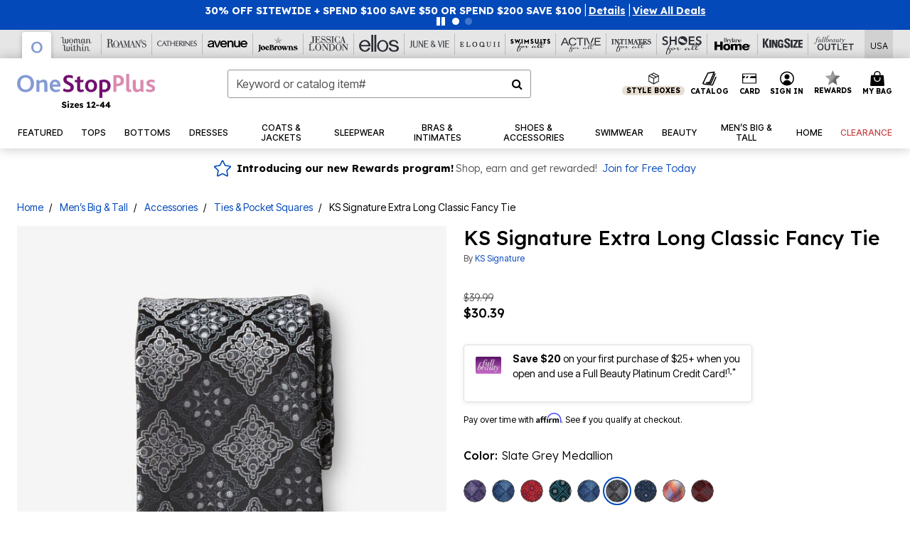

--- FILE ---
content_type: text/html;charset=UTF-8
request_url: https://www.onestopplus.com/products/ks-signature-extra-long-classic-fancy-tie/1037238.html
body_size: 94093
content:












<!DOCTYPE html>
<html lang="en">
<head><!-- INSERT BY TRANSFORMER. SELECTOR=head,LOCATION=prepend --><script src="https://rapid-cdn.yottaa.com/rapid/lib/wUkO0DmZR1wv5w.js"></script><!-- INSERT BY TRANSFORMER. SELECTOR=head,LOCATION=prepend --><script>
Yo.configure({scan:[
            'img',
            'source',
            'picture',
            'script',
           'iframe'
        ]});
</script><!-- INSERT BY TRANSFORMER. SELECTOR=head,LOCATION=prepend --><script>
  Yo.sequence.event.loadEvents([{
                    eventName: 'load',
                    eventObject: window
                }, {
                    eventName: 'DOMContentLoaded',
                    eventObject: document
                }, {
                    eventName: 'readystatechange',
                    eventObject: document
                }]);
</script>

<script>

(function(){
window.Constants = {"AVAIL_STATUS_IN_STOCK":"IN_STOCK","AVAIL_STATUS_PREORDER":"PREORDER","AVAIL_STATUS_BACKORDER":"BACKORDER","AVAIL_STATUS_NOT_AVAILABLE":"NOT_AVAILABLE"};
window.Resources = {"I_AGREE":"I Agree","CLOSE":"Close","NO_THANKS":"No, thanks","OK":"OK","ARE_YOU_HUMAN":"Are you a Human Being?","SHIP_QualifiesFor":"This shipment qualifies for","CC_LOAD_ERROR":"Couldn't load credit card!","COULD_NOT_SAVE_ADDRESS":"Could not save address. Please check your entries and try again.","REG_ADDR_ERROR":"Could Not Load Address","BONUS_PRODUCT":"You've got a free gift! Choose your item and add it to your bag.","BONUS_PRODUCTS":"Bonus Products","SELECT_BONUS_PRODUCTS":"Select Bonus Products","SELECT_BONUS_PRODUCT":"product.selectbonusproduct","BONUS_PRODUCT_MAX":"The maximum number of bonus products has been selected. Please remove one in order to add additional bonus products.","BONUS_PRODUCT_TOOMANY":"You have selected too many bonus products. Please change the quantity.","BONUS_PRODUCTS_SELETED":"bonus products. Please change the quantity.","BONUS_PRODUCT_SELETED":"bonus product. Please change the quantity.","BONUS_PRODUCT_ERROR":"You have selected more than","BONUS_PRODUCT_EMPTY":"Please choose bonus products from above list.","SIMPLE_SEARCH":"Enter Keyword or Item No.","SUBSCRIBE_EMAIL_DEFAULT":"Email Address","SHIPPING_OVERLAY_TITLE":"Shipping & Handling Summary","SALESTAX_OVERLAY_TITLE":"Taxes & Fees Summary","CHECKOUT_PLCC_OVERLAY_TITLE":"Continue to Checkout","CURRENCY_SYMBOL":"$","MISSINGVAL":"Please enter {0}","SERVER_ERROR":"Server connection failed!","MISSING_LIB":"jQuery is undefined.","BAD_RESPONSE":"Something went wrong please try after sometime.","INVALID_PHONE":"Please enter a valid phone number.","INVALID_CVN":"CVV Error","REMOVE":"Remove","QTY":"Qty","EMPTY_IMG_ALT":"Remove","COMPARE_BUTTON_LABEL":"Compare Items","COMPARE_CONFIRMATION":"This will remove the first product added for comparison. Is that OK?","COMPARE_REMOVE_FAIL":"Unable to remove item from list","COMPARE_ADD_FAIL":"Unable to add item to list","ADD_TO_CART_FAIL":"Unable to add item '{0}' to cart","REGISTRY_SEARCH_ADVANCED_CLOSE":"Close Advanced Search","GIFT_CERT_INVALID":"Invalid gift certificate code.","GIFT_CERT_BALANCE":"Your current gift certificate balance is","GIFT_CERT_AMOUNT_INVALID":"Gift Certificate can only be purchased with a minimum of 5 and maximum of 5000","INVALID_ADDRESS1":"Please enter valid address1","INVALID_CHECKOUT_MESSAGE":"Please enter your","GIFT_CERT_MISSING":"Please enter a gift certificate code.","REWARD_CERT_MISSING":"Please enter a reward code.","REWARD_CERT_ALREADY_ADDED":"has already been added.","REWARD_CERT_NOT_FOUND":"not found.","REWARD_CERT_ALREADY_REDEEMED":"has already been redeemed.","REWARD_CERT_EXPIRED":"is expired.","REWARD_CERT_OTHER":"is not valid.","REWARD_CERT_UNKNOWN":"unknown code","REWARD_CERT_ERROR":"Attempt failed. Please renter and Submit.","REWARD_CERT_INVALID":"Invalid Reward Certificate Number","REWARD_CERT_INVALID_CARD":"You have applied a reward certificate.To complete checkout please select a Full Beauty Brands credit card.","REWARD_CERT_FULFILLED":"billing.rewardcertfulfilled","EMPTY_OWNER":"Please enter the card holder name","INVALID_OWNER":"Please enter the valid card holder name","COUPON_CODE_MISSING":"Please enter a coupon code.","COOKIES_DISABLED":"Your browser is currently not set to accept cookies. Please turn this functionality on or check if you have another program set to block cookies.","BML_AGREE_TO_TERMS":"You must agree to the terms and conditions","CHAR_LIMIT_MSG":"characters left","CONFIRM_DELETE":"Do you want to remove this {0}?","TITLE_GIFTREGISTRY":"gift registry","TITLE_ADDRESS":"address","TITLE_CREDITCARD":"credit card","SERVER_CONNECTION_ERROR":"Server connection failed!","IN_STOCK_DATE":"Expected to ship by {0}. Excluded from promotional discounts.","ITEM_STATUS_NOTAVAILABLE":"Out of Stock","INIFINITESCROLL":"Show All","STORE_NEAR_YOU":"What's available at a store near you","SELECT_STORE":"Select Store","SELECTED_STORE":"Selected Store","PREFERRED_STORE":"Preferred Store","SET_PREFERRED_STORE":"Set Preferred Store","ENTER_ZIP":"Enter ZIP Code","INVALID_ZIP":"Please enter a valid ZIP Code","INVALID_ZIP_SHORT":"Invalid Zip","SEARCH":"Search","CHANGE_LOCATION":"Change Location","CONTINUE_WITH_STORE":"Continue with preferred store","CONTINUE":"Continue","SEE_MORE":"See More Stores","SEE_LESS_STORE":"See Fewer Stores","QUICK_VIEW":"Quick Shop","QUICK_VIEW_POPUP":"Product Quick View","TLS_WARNING":"We value your security!<br/>We detected that you are using an outdated browser.<br/>Update you browser to continue a secure shopping experience.","INVALID_FONT":"Select Font","INVALID_POSITION":"Select Location","INVALID_LASTNAME":"Please enter a valid last name.","INVALID_LASTNAME_ERROR":"Error: Please enter a valid last name.","INVALID_FIRSTNAME":"Please enter a valid first name.","INVALID_FIRSTNAME_ERROR":"Error: Please enter a valid first name.","INVALID_COLOR":"Select Color","INVALID_TEXT":"Enter Text","SHARE_EMAIL":"Share this wishlist via E-mail","SHARE_EMAIL_MOBILE":"Share this item via E-mail","MIXANDMATCH_MORE_COLOR":"+ More Colors","MIXANDMATCH_LESS_COLOR":"- Less Colors","INVALID_CITY":"Please enter valid city","INVALID_NICKNAME":"Please enter valid Nickname","INVALID_ADDRESS":"Please enter valid address","SUBSCRIPTION_UPDATE_MSG":"Thanks for updating your preferences! Your changes will be processed within 7 days.","VALIDATE_REQUIRED":"Required field.","VALIDATE_REMOTE":"Please fix this field.","VALIDATE_EMAIL":"Please enter a valid email.","VALIDATE_EMAIL_ERROR":"Error: Please enter a valid email.","VALIDATE_URL":"Please enter a valid URL.","VALIDATE_DATE":"Please enter a valid date.","VALIDATE_DATEISO":"Please enter a valid date ( ISO ).","VALIDATE_NUMBER":"Please enter a valid number.","VALIDATE_ORDER_NUMBER":"Please enter a valid order number","VALIDATE_DIGITS":"Please enter only digits.","VALIDATE_CREDITCARD":"Please enter a valid credit card number.","INVALID_CREDITCARD":"Invalid Credit Card Number","VALIDATE_EQUALTO":"Please enter the same value again.","VALIDATE_MAXLENGTH":"No more than {0} characters.","VALIDATE_MINLENGTH":"Please enter at least {0} characters.","VALIDATE_RANGELENGTH":"Please enter a value between {0} and {1} characters long.","VALIDATE_RANGE":"Please enter a value between {0} and {1}.","VALIDATE_MAX":"Please enter a value less than or equal to {0}.","VALIDATE_MIN":"Please enter a value greater than or equal to {0}.","INVALID_MESSAGE":"Please enter valid message","INVALID_WEBSITE":"Please enter a valid website or catalog link","EMAIL_LABEL":"Please Enter A Valid Email","VALIDATE_CQO_NUMBER":"Please enter a valid item number including dashes.","GC_ERROR":"Couldn't validate gift card!","VALIDATE_CONFIRMEMAIL":"Emails do not match.","VALIDATE_CONFIRMPASSWORD":"Password and Confirm Password do not match.","PASSWORD":"Password","NEW_PASSWORD":"New Password","CONFIRMPASSWORD":"Confirm Password","NEWCONFIRMPASSWORD":"Confirm New Password","ERROR_CARTQUANTITY":"Number of available items is","CHECKOUT":"Checkout Now","CONTINUE_SHOPPING":"Continue Shopping","ADD_ALLTO_BAG":"Add All to Bag","ADD_TO_BAG":"ADD TO BAG","GIFTCARD_PLEASE":"Please","GIFTCARD_SELECT":"Select","GIFTCARD_ADD":"Add","GIFTCARD_NUMBER_MISSING":"Please Enter Gift Card Number.","GIFTCARD_NUMBER_PIN_MISSING":"Please Enter Gift Card Number And PIN.","GIFTCARD_PIN_MISSING":"Please Enter Gift Card PIN.","RETURN_ERROR":"Please select return QTY and reason","PLEASE_SELECT":"Please Select","RETURN_EMPTY_ERROR":"Please select atleast one item for return","EMAIL_SUBSCRIPTION_FAILED":"We experienced an error in capturing your request. Please try again later.","CATALOG_PREF_ERROR":"Please select at least one sister brand","INVALID_GIFTCARD_PIN":"Please enter your PIN number.","INVALID_GIFTCARD_NUMBER":"Please enter your card number.","INVALID_PASSWORD":"Please Enter at least 1 letter and 1 number.","INVALID_PASSWORD_MATCH":"Does not match new password","INVALID_PASSWORD_LENGTH":"Password must be 8-16 characters.","INVALID_EMAIL_MATCH":"Does not match email address","PLEASE_SELECT_SIZE":"Please Select Size","PLEASE_SELECT_COLOR":"Please Select Color","SELECT_COLOR_SIZE":"Please Select Color & Size","SPS_TOPBOTTOM_COLOR_SIZE":"PLEASE SELECT COLOR, TOP AND BOTTOM SIZE","SPS_TOPBOTTOM_SIZE":"PLEASE SELECT TOP AND BOTTOM SIZE","SPS_TOP_COLOR_BOTTOM_SIZE":"PLEASE SELECT COLOR AND BOTTOM SIZE","SPS_TOP_COLOR_SIZE":"PLEASE SELECT COLOR AND TOP SIZE","SPS_BOTTOM_SIZE":"PLEASE SELECT BOTTOM SIZE","SPS_TOP_SIZE":"PLEASE SELECT TOP SIZE","SPS_TOP_COLOR":"PLEASE SELECT COLOR","VALIDATE_MULTIPLEEMAILS":"Please enter the valid email address.","CHECKOUT_PAYPAL_CONTINUE":"Continue with paypal","CHECKOUT_PAYPAL_CONTINUE_WITH":"Continue with","PLACE_ORDER":"Place Order","CHECKOUT_CONTINUE":"Continue","CHECKOUT_REQUIRED_CONTINUE":"Please complete all fields to continue","CHECKOUT_REQUIRED_SHIPPING":"We currently do not ship to this location.","CHECKOUT_AVALARA_TAX_ERROR":"Combination of zip code and state selection is invalid. Please update and try again.","CHECKOUT_INVALID_ADDRESS":"Please enter valid address.","CHARACTER_LIMIT_REACHED":"you have reached the limit","COUPON_CODE_APPLY":"Apply","COUPON_CODE_APPLIED":"Applied","COUPON_CODE_COPIED":"Copied","VALIDATE_SSN":"Please Enter Valid SSN","CURRENT_PASSWORD":"Current Password","PHONE_REQ_MESSAGE":"Mobile Number","UPDATE":"Update","CLICK_HERE":"Click here","READ_MORE":"Read More","SEE_LESS":"See Less","SEE_DETAILS":"See Details","SHOP_NOW":"Product Details","HIDE_OPTIONS":"Hide Details","SHOP_NOW_CLOSE":"Close","READ_LESS":"Read Less","SEE_REVIEWS":"Click To See Reviews","SEE_REVIEWS_CLOSE":"Click To Close","ADDED_TO_WISHLIST":"Added to Wishlist","ADDED_TO_WISHLIST_TITLE":"Added this product to wishlist","ADD_TO_WISHLIST":"Add to Wishlist","ADD_TO_WISHLIST_TITLE":"Add this product to wishlist","WCAG_ARIALABEL_DIALOG":"Subscription options, opens modal dialog","MEGANAV_RECOMMENDATION_TEXT":"RECOMMENDED JUST FOR YOU","RECOMMENDATION_BESTSELLER":"Best Sellers","RECOMMENDATION_REC_FOR_YOU":"Recommended For You","RECOMMENDATION_THIS_WEEK":"This Week","RECOMMENDATION_THIS_WEEKS":"This Week's","RECOMMENDATION_TRENDING":"Trending","RECOMMENDATION_TRENDING_TODAY":"Trending Today","RECOMMENDATION_TRENDING_NOW":"Trending Now","RECOMMENDATION_YOU_MAY_LIKE":"product.youmaylike","GLOBALE_CONTAINER_HEADING":"Shipping To","CHECKOUT_SMS_VIBES_ERROR_MSG":"Due to a technical issue we were unable to sign you up for texts. Please re-enter your mobile number to get the latest offers & updates.","CHECKOUT_SMS_VIBES_REENTER_TXT":"Re-enter My Mobile Number","PERKS_REACTIVATED":"Your Catherines Perks Membership has been reactivated!","PERKS_PAYMENT_DECLINED":"Your payment method was declined.","IN_STOCK":"In Stock","QTY_IN_STOCK":"{0} Item(s) in Stock","PREORDER":"Pre-Order","QTY_PREORDER":"{0} item(s) are available for pre-order.","REMAIN_PREORDER":"The remaining items are available for pre-order.","BACKORDER":"Back Order","QTY_BACKORDER":"Back order {0} item(s)","REMAIN_BACKORDER":"The remaining items are available on back order.","NOT_AVAILABLE":"Out of Stock","REMAIN_NOT_AVAILABLE":"This product is no longer available in the quantity selected.(FYI)"};
window.Urls = {"appResources":"/on/demandware.store/Sites-oss-Site/default/Resources-Load","pageInclude":"/on/demandware.store/Sites-oss-Site/default/Page-Include","continueUrl":"https://www.onestopplus.com/on/demandware.store/Sites-oss-Site/default/Product-DetailOptimized","staticPath":"/on/demandware.static/Sites-oss-Site/-/default/v1768737506563/","addGiftCert":"/giftcertpurchase","minicartGC":"/on/demandware.store/Sites-oss-Site/default/GiftCert-ShowMiniCart","addProduct":"/on/demandware.store/Sites-oss-Site/default/Cart-AddProduct","persisBasketCS":"/on/demandware.store/Sites-oss-Site/default/Cart-PrepareBasketForCustomerService?format=ajax","minicart":"/on/demandware.store/Sites-oss-Site/default/Cart-MiniCart","cartShow":"/cart","cartSFRAShow":"/cart","quickOrderShow":"/quick-order","giftRegAdd":"https://www.onestopplus.com/on/demandware.store/Sites-oss-Site/default/Address-GetAddressDetails?addressID=","paymentsList":"https://www.onestopplus.com/wallet","addressesList":"https://www.onestopplus.com/addressbook","wishlistAddress":"https://www.onestopplus.com/on/demandware.store/Sites-oss-Site/default/Wishlist-SetShippingAddress","deleteAddress":"/on/demandware.store/Sites-oss-Site/default/Address-Delete","getProductUrl":"/on/demandware.store/Sites-oss-Site/default/Product-Show","getPdpFooter":"/on/demandware.store/Sites-oss-Site/default/Product-pdpFooter","getBonusProducts":"/on/demandware.store/Sites-oss-Site/default/ProductSG-GetBonusProducts","addBonusProduct":"/on/demandware.store/Sites-oss-Site/default/Cart-AddBonusProduct","getSetItem":"/on/demandware.store/Sites-oss-Site/default/ProductSG-GetSetItem","productDetail":"/on/demandware.store/Sites-oss-Site/default/ProductSG-Detail","getAvailability":"/on/demandware.store/Sites-oss-Site/default/ProductSG-GetAvailability","subscribePopUP":"/on/demandware.store/Sites-oss-Site/default/EmailSubscription-GuestSubscribeModal","removeImg":"/on/demandware.static/Sites-oss-Site/-/default/dw1fa2f42d/images/icon_remove.gif","searchsuggest":"/on/demandware.store/Sites-oss-Site/default/Search-GetSuggestions?format=ajax","productNav":"/on/demandware.store/Sites-oss-Site/default/ProductSG-Productnav","summaryRefreshURL":"/on/demandware.store/Sites-oss-Site/default/COBilling-UpdateSummary?format=ajax","basketRefreshURL":"/on/demandware.store/Sites-oss-Site/default/COBilling-UpdateBasketInfo","summary":"/revieworder","billingSelectCC":"https://www.onestopplus.com/on/demandware.store/Sites-oss-Site/default/COBilling-SelectCreditCard","updateAddressDetails":"https://www.onestopplus.com/on/demandware.store/Sites-oss-Site/default/COShipping-UpdateAddressDetails","updateAddressDetailsBilling":"https://www.onestopplus.com/on/demandware.store/Sites-oss-Site/default/COBilling-UpdateAddressDetails","shippingMethodsJSON":"https://www.onestopplus.com/on/demandware.store/Sites-oss-Site/default/COShipping-GetApplicableShippingMethodsJSON?format=ajax","shippingMethodsList":"https://www.onestopplus.com/on/demandware.store/Sites-oss-Site/default/COShipping-UpdateShippingMethodList?format=ajax","selectShippingMethodsList":"https://www.onestopplus.com/on/demandware.store/Sites-oss-Site/default/COShipping-SelectShippingMethod","resetPaymentForms":"/on/demandware.store/Sites-oss-Site/default/COBilling-ResetPaymentForms","paypalIncontext":"/on/demandware.store/Sites-oss-Site/default/Paypal-IncontextCheckout?checkoutFromtCart=false","expressSubmit":"/expressorderconfirmation","compareShow":"/compare","compareAdd":"/on/demandware.store/Sites-oss-Site/default/Compare-AddProduct","compareRemove":"/on/demandware.store/Sites-oss-Site/default/Compare-RemoveProduct","compareEmptyImage":"/on/demandware.static/Sites-oss-Site/-/default/dw5028abc6/images/comparewidgetempty.png","giftCardCheckBalance":"https://www.onestopplus.com/on/demandware.store/Sites-oss-Site/default/COBilling-GetGiftCertificateBalance","redeemGiftCert":"https://www.onestopplus.com/on/demandware.store/Sites-oss-Site/default/COBilling-RedeemGiftCertificateJson","addCoupon":"https://www.onestopplus.com/on/demandware.store/Sites-oss-Site/default/Cart-AddCouponJson","storesInventory":"/on/demandware.store/Sites-oss-Site/default/StoreInventory-Inventory","setPreferredStore":"/on/demandware.store/Sites-oss-Site/default/StoreInventory-SetPreferredStore","getPreferredStore":"/on/demandware.store/Sites-oss-Site/default/StoreInventory-GetPreferredStore","setStorePickup":"/on/demandware.store/Sites-oss-Site/default/StoreInventory-SetStore","setZipCode":"/on/demandware.store/Sites-oss-Site/default/StoreInventory-SetZipCode","getZipCode":"/on/demandware.store/Sites-oss-Site/default/StoreInventory-GetZipCode","billing":"/billing","expressBilling":"/on/demandware.store/Sites-oss-Site/default/COBilling-ExpressBilling","setSessionCurrency":"/on/demandware.store/Sites-oss-Site/default/Currency-SetSessionCurrency","addEditAddress":"/on/demandware.store/Sites-oss-Site/default/COShippingMultiple-AddEditAddressJSON","rateLimiterReset":"/on/demandware.store/Sites-oss-Site/default/RateLimiter-HideCaptcha","csrffailed":"/on/demandware.store/Sites-oss-Site/default/CSRF-Failed","logInRedirect":"/my-account","logIn":"https://www.onestopplus.com/register","home":"/home","giftCardBalanceCheck":"/giftcard","specialProductSetATS":"/on/demandware.store/Sites-oss-Site/default/ProductSG-SpecialProductSetATS","customerInfo":"https://www.onestopplus.com/on/demandware.store/Sites-oss-Site/default/Home-IncludeCustomerInfo","productVariantATS":"/on/demandware.store/Sites-oss-Site/default/ProductSG-ProductVariantATS","shippingStart":"/shipping","removeCoupon":"https://www.onestopplus.com/on/demandware.store/Sites-oss-Site/default/Cart-RemoveCouponJson","removeRewardCode":"https://www.onestopplus.com/on/demandware.store/Sites-oss-Site/default/COBilling-RemoveRewardCode","redeemADSCert":"https://www.onestopplus.com/on/demandware.store/Sites-oss-Site/default/COBilling-CheckRewardBalance","validateDeferCode":"https://www.onestopplus.com/on/demandware.store/Sites-oss-Site/default/COBilling-ValidateDeferPayment","poExclusion":"https://www.onestopplus.com/on/demandware.store/Sites-oss-Site/default/COShipping-GetPOBoxItems","getCartAvailability":"/on/demandware.store/Sites-oss-Site/default/ProductSG-GetCartAvailability?format=ajax","basketUpdaeteList":"https://www.onestopplus.com/on/demandware.store/Sites-oss-Site/default/COShipping-UpdateBasketInfo","shipExclusion":"https://www.onestopplus.com/on/demandware.store/Sites-oss-Site/default/COShipping-GetExcepItems","updateShipException":"https://www.onestopplus.com/on/demandware.store/Sites-oss-Site/default/COShipping-UpdateShipException","applyGiftCard":"https://www.onestopplus.com/on/demandware.store/Sites-oss-Site/default/COBilling-ApplyGiftCard","removeGiftCard":"https://www.onestopplus.com/on/demandware.store/Sites-oss-Site/default/COBilling-RemoveGiftCard","validatePLCCBillingAddress":"https://www.onestopplus.com/on/demandware.store/Sites-oss-Site/default/COBilling-ValidateBillingAddressForPLCC","subscribe":"https://www.onestopplus.com/email-preferences","updateSubscription":"https://www.onestopplus.com/on/demandware.store/Sites-oss-Site/default/EmailSubscription-UpdateSubscription","guestEmailUnsubscrbe":"https://www.onestopplus.com/on/demandware.store/Sites-oss-Site/default/EmailSubscription-SendEmailToMWForUnsubscription","emailFrequencyModal":"https://www.onestopplus.com/on/demandware.store/Sites-oss-Site/default/EmailSubscription-FrequencyModal","deleteCreditCardOverLay":"https://www.onestopplus.com/on/demandware.store/Sites-oss-Site/default/PaymentInstruments-DeleteCreditCardOverLay","guestEmailSubscription":"https://www.onestopplus.com/email-subscription","checkoutModalStep2":"https://www.onestopplus.com/on/demandware.store/Sites-oss-Site/default/Credit-CheckoutModalStep2","termsAndConditions":"https://www.onestopplus.com/on/demandware.store/Sites-oss-Site/default/Credit-TermsAndConditions","updateBilling":"https://www.onestopplus.com/on/demandware.store/Sites-oss-Site/default/COBilling-UpdateBilling","madeOffer":"https://www.onestopplus.com/on/demandware.store/Sites-oss-Site/default/Credit-MadeOffer","showPromotionDetails":"/on/demandware.store/Sites-oss-Site/default/OffersCoupons-ShowDetails","applyCouponCode":"https://www.onestopplus.com/on/demandware.store/Sites-oss-Site/default/OffersCoupons-ApplyCouponCode","giftCardLookup":"https://www.onestopplus.com/on/demandware.store/Sites-oss-Site/default/GiftCards-GiftCheckBalance","getProductSetPrice":"/on/demandware.store/Sites-oss-Site/default/ProductSG-GetProductSetPrice","clearAddressForm":"/on/demandware.store/Sites-oss-Site/default/Address-ClearAddressForm","wishlistShow":"/wishlist","includebrandlogos":"/on/demandware.store/Sites-oss-Site/default/Home-IncludeBrandLogos?format=ajax","guestEPLookupResult":"/on/demandware.store/Sites-oss-Site/default/EmailSubscription-GuestEmailPreferencesLookupResult","verintMuteRecording":"/on/demandware.store/Sites-oss-Site/default/Verint-MuteRecording","verintUnmuteRecording":"/on/demandware.store/Sites-oss-Site/default/Verint-UnmuteRecording","checkoutCouponLineItems":"/on/demandware.store/Sites-oss-Site/default/Cart-CheckoutCouponLineItems","productVariation":"/on/demandware.store/Sites-oss-Site/default/ProductSG-Variation","passwordReset":"https://www.onestopplus.com/passwordreset","getCityStateOptions":"https://www.onestopplus.com/on/demandware.store/Sites-oss-Site/default/Address-GetCityStateOptions","getProductReviews":"https://www.onestopplus.com/getproductreviews","getProductQA":"https://www.onestopplus.com/getproductqa","countrySelectionModal":"https://www.onestopplus.com/on/demandware.store/Sites-oss-Site/default/Globale-CountrySelectionModal","tealiumData":"https://www.onestopplus.com/on/demandware.store/Sites-oss-Site/default/Tealium_utag-RenderTealium?format=ajax","getPDPRecommendation":"/on/demandware.store/Sites-oss-Site/default/ProductSG-GetPDPRecommendation?format=ajax","loadingImage":"/on/demandware.static/Sites-oss-Site/-/default/dw415d63f9/images/loading.png","loadingSquareImage":"/on/demandware.static/Sites-oss-Site/-/default/dw21e7e804/images/loading-square.png","addToWishlist":"https://www.onestopplus.com/on/demandware.store/Sites-oss-Site/default/Wishlist-Add","removeFromWishlist":"https://www.onestopplus.com/on/demandware.store/Sites-oss-Site/default/Wishlist-Remove","getPLCCBrandData":"https://www.onestopplus.com/on/demandware.store/Sites-oss-Site/default/Tealium_utag-GetPLCCBrandData","updateGiftCardBalance":"https://www.onestopplus.com/on/demandware.store/Sites-oss-Site/default/COBilling-UpdateGiftCardBalance","getCheckoutUtagData":"https://www.onestopplus.com/on/demandware.store/Sites-oss-Site/default/COCustomer-CheckoutUtagData","megaNavRecommURL":"https://www.onestopplus.com/on/demandware.store/Sites-oss-Site/default/MegaNavProductRecomm-MegaNavProductJson","customHamMenuURL":"https://www.onestopplus.com/on/demandware.store/Sites-oss-Site/default/Home-GetCustomHamburgerMenu?format=ajax","directCheckout":"https://www.onestopplus.com/directCheckout","globalECheckout":"/on/demandware.store/Sites-oss-Site/default/Globale-GlobaleCheckout","globalEConfirmationAnalytics":"https://www.onestopplus.com/on/demandware.store/Sites-oss-Site/default/Tealium_utag-GlobalEConfirmationAnalytics","acquisitionRequest":"/on/demandware.store/Sites-oss-Site/default/Acquisition-Subscribe","checkoutSubscription":"https://www.onestopplus.com/on/demandware.store/Sites-oss-Site/default/Acquisition-CheckoutSubscription","checkoutSubscriptionAttn":"https://www.onestopplus.com/on/demandware.store/Sites-oss-Site/default/Attentive-CheckoutSubscription","globalECartUSDUtagData":"https://www.onestopplus.com/on/demandware.store/Sites-oss-Site/default/Page-getUSDUtagData?pagetype=Cart","globalECheckoutUSDUtagData":"https://www.onestopplus.com/on/demandware.store/Sites-oss-Site/default/Page-getUSDUtagData?pagetype=checkout","checkOrderStatus":"https://www.onestopplus.com/on/demandware.store/Sites-oss-Site/default/Globale-CheckOrderStatus","checkGEWelcomeCookie":"https://www.onestopplus.com/on/demandware.store/Sites-oss-Site/default/Page-CheckGEWelcomeCookie?format=ajax","EDSprescreenDetails":"https://www.onestopplus.com/on/demandware.store/Sites-oss-Site/default/PLCC-prescreenDetails","getCouponsAndRewards":"https://www.onestopplus.com/on/demandware.store/Sites-oss-Site/default/Cart_SFRA-getCouponsAndRewards","getReviewShipAndPayment":"https://www.onestopplus.com/on/demandware.store/Sites-oss-Site/default/COCustomer-ReviewShipAndPayment","updatePerksAutoRenewal":"https://www.onestopplus.com/on/demandware.store/Sites-oss-Site/default/PerksSubscriptions-UpdatePerks","generateCSRFToken":"https://www.onestopplus.com/on/demandware.store/Sites-oss-Site/default/CSRF_SFRA-Generate","multiTenderMoreWaysToEarn":"https://www.onestopplus.com/on/demandware.store/Sites-oss-Site/default/Account-MultiTenderMoreWaysToEarn","trackFBBRewardsSuccessEvents":"https://www.onestopplus.com/on/demandware.store/Sites-oss-Site/default/Product-TrackFBBRewardsSuccessEvents","diamondrewardsPopup":"https://www.onestopplus.com/on/demandware.store/Sites-oss-Site/default/DiamondRewards-ShowPopup","diamondrewardsPLCCDeclined":"https://www.onestopplus.com/on/demandware.store/Sites-oss-Site/default/DiamondRewards-PLCCDeclined"};
window.SitePreferences = {"PLCC_BRAND_STORENAMES":{"rm":"Roaman's","jl":"Jessica London","el":"Full Beauty","ww":"Woman Within","ks":"King Size","bh":"Brylane Home","sa":"Full Beauty","fo":"Full Beauty","os":"Full Beauty","ca":"Catherines","ia":"Full Beauty","sh":"Full Beauty","aa":"Full Beauty","jv":"Full Beauty","jb":"Full Beauty","zq":"Full Beauty","da":"Full Beauty","av":"Full Beauty","cp":"Full Beauty"},"BRAND_STORENAMES":{"rm":"Plus Size Clothing, Fashion That Fits | Roaman's","jl":"Jessica London","el":"Ellos","ww":"Woman Within","ks":"King Size","bh":"Brylane Home","sa":"Swimsuits for all","fo":"Fullbeauty outlet","os":"One stop plus","ca":"Catherines","ia":"Intimates for all","sh":"Shoes for all","aa":"Active for all","jv":"June And Vie","jb":"Joe Browns","zq":"Eloquii","da":"Dia Shop","av":"Avenue","cp":"Cuup"},"PRODUCT_NAV_ENABLED":true,"LISTING_INFINITE_SCROLL":false,"LISTING_REFINE_SORT":true,"STORE_PICKUP":false,"POBOX_EXCLUSIONS":"PO Box,po box,POBox,POBOX,PO BOX,PO box,P.O.Box,p.o. box,P.O.Box,P.O.BOX,P.O. BOX,P.O. box,P. O. Box,P. O.Box,P. O. BOX,POB,P.O.B,P. O. B,P.O.B.,P. O. B.,Post Box,PostBox,PostOfficeBox,Post Office Box,PostOffice Box,Post OfficeBox,PostOfficeBin,Post Office Bin,Post OfficeBin,PostOffice Bin,Post Box#,PostBox#,PostBox #,Post Box,p o box,P.O BOX","COOKIE_HINT":false,"CHECK_TLS":false,"TEALIUM_ENABLED":true,"VERINT_ENABLED":true,"PLP_LAZY_LOAD_ENABLED":true,"PLP_LAZY_LOAD_SETTINGS":"{\n    \"default\" : {              \n       \"threshold\": 300,      \n        \"tiles_per_load\": 12    \n   }\n}","LAZY_LOAD_CURALATE":true,"LOGIN_REDIRECT":"","PDP_REVIEWS_SHOWN_INITIALLY":10,"NARVAR_RETURNS_ENABLED":false,"CUSTOM_HAMBURGER_MENU_PREF":{"enableAjax":false,"enableCustomMenu":false},"SHOW_QUICK_VIEW":false,"AFFIRM_ENABLED":true,"RECOMMENDATION_TITLES":{"confirmation":"You may also like","noSearchResults":"Trending Now","addToCartOverlay":"You may also like","cart":"You may also like","pdp":"You may also like","errorPage":"Trending Now","emptyCart":"Trending Now","megaMenu":"You may also like","homePage":"<span class='trending'>Trending  </span><span class='week'>This Week</span>"},"GLOBALE_RETURNS_URL":"https://web.global-e.com/returns/portal/mZJW","GLOBALE_LOOKPUP_URL":"https://web.global-e.com/Order/Track/mZJW","GLOBALE_ENABLED":true,"GLOBALE_IS_PHASE2":true,"GLOBALE_OPERATED_COUNTRY":false,"GLOBALE_ANALYTICS_ORDER_CONFIRMATION_RETRY":8,"GLOBALE_ORDER_CONFIRMATION_SPINNER":false,"GLOBALE_ADOBE_TARGET_CONFIG":"{\n\t\"isEnabled\": false,\n\t\"shipsTo\": \"Ships to\",\n\t\"usMsg\": \"from the United States\",\n\t\"weAccept\": \"We accept payments from\",\n\t\"freeExchange\": \"Free exchanges within 60 days of purchase.\",\n\t\"AU\": {\n\t\t\"orderInDays\": \"Orders typically arrive in 9-10 days with express shipping.\",\n\t\t\"importDuty\": \"(includes import duty and tax.)\",\n\t\t\"paymentIconContentAssetId\": \"globale-payment-description-au\",\n\"flagUrl\": \"/on/demandware.static/-/Sites-oss-Library/default/dw672ed6f2/australia-ge-at.svg\"\n\t},\n\t\"CA\": {\n\t\t\"orderInDays\": \"Orders typically arrive in 7 days with express shipping.\",\n\t\t\"importDuty\": \"(includes import duty)\",\n\t\t\"paymentIconContentAssetId\": \"globale-payment-description-ca\",\n\"flagUrl\": \"/on/demandware.static/-/Sites-oss-Library/default/dw672ed6f2/canada-ge-at.svg\"\n\t},\n\t\"MX\": {\n\t\t\"orderInDays\": \"Orders typically arrive in 7 days with express shipping.\",\n\t\t\"importDuty\": \"(includes import duty and tax.)\",\n\t\t\"paymentIconContentAssetId\": \"globale-payment-description-mx\",\n\"flagUrl\": \"/on/demandware.static/-/Sites-oss-Library/default/dw672ed6f2/mexico-ge-at.svg\"\n\t}\n}","PLCCPRESCREENREDESIGN_ENABLED":true,"BRAND_SITE_MAPPING":"{\"www.womanwithin.com\":[{\"siteid\":\"womanwithin\",\"prefix\":\"ww\"}],\"ww\":[{\"siteid\":\"womanwithin\",\"prefix\":\"ww\",\"cs\":\"womanwithin\",\"brandHost\":\"www.womanwithin.com\",\"dtmCid\":\"2532\",\"dtmCmagic\":\"9824f9\"}],\"www.kingsize.com\":[{\"siteid\":\"kingsize\",\"prefix\":\"ks\"}],\"ks\":[{\"siteid\":\"kingsize\",\"prefix\":\"ks\",\"cs\":\"kingsize\",\"brandHost\":\"www.kingsize.com\",\"dtmCid\":\"2533\",\"dtmCmagic\":\"4de754\"}],\"www.brylanehome.com\":[{\"siteid\":\"brylanehome\",\"prefix\":\"bh\"}],\"bh\":[{\"siteid\":\"brylanehome\",\"prefix\":\"bh\",\"cs\":\"brylanehome\",\"brandHost\":\"www.brylanehome.com\",\"dtmCid\":\"2535\",\"dtmCmagic\":\"0747b9\"}],\"www.jessicalondon.com\":[{\"siteid\":\"jessicalondon\",\"prefix\":\"jl\"}],\"jl\":[{\"siteid\":\"jessicalondon\",\"prefix\":\"jl\",\"cs\":\"jessicalondon\",\"brandHost\":\"www.jessicalondon.com\",\"dtmCid\":\"2536\",\"dtmCmagic\":\"f7ac67\"}],\"www.roamans.com\":[{\"siteid\":\"roamans\",\"prefix\":\"rm\"}],\"rm\":[{\"siteid\":\"roamans\",\"prefix\":\"rm\",\"cs\":\"roamans\",\"brandHost\":\"www.roamans.com\",\"dtmCid\":\"2534\",\"dtmCmagic\":\"7827d1\"}],\"www.ellos.us\":[{\"siteid\":\"ellos\",\"prefix\":\"el\"}],\"el\":[{\"siteid\":\"ellos\",\"prefix\":\"el\",\"cs\":\"ellos\",\"brandHost\":\"www.ellos.us\",\"dtmCid\":\"63234\",\"dtmCmagic\":\"e417ef\"}],\"www.swimsuitsforall.com\":[{\"siteid\":\"swimsuitsforallfull\",\"prefix\":\"sa\"}],\"sa\":[{\"siteid\":\"swimsuitsforallfull\",\"prefix\":\"sa\",\"cs\":\"swimsuitsforallfull\",\"brandHost\":\"www.swimsuitsforall.com\",\"dtmCid\":\"63235\",\"dtmCmagic\":\"f39dfe\"}],\"www.fullbeauty.com\":[{\"siteid\":\"outlet\",\"prefix\":\"fo\"}],\"fo\":[{\"siteid\":\"outlet\",\"prefix\":\"fo\",\"cs\":\"outlet\",\"brandHost\":\"www.fullbeauty.com\",\"dtmCid\":\"2538\",\"dtmCmagic\":\"1bf0c5\"}],\"www.catherines.com\":[{\"siteid\":\"catherines\",\"prefix\":\"ca\"}],\"ca\":[{\"siteid\":\"catherines\",\"prefix\":\"ca\",\"cs\":\"catherines\",\"brandHost\":\"www.catherines.com\",\"dtmCid\":\"81278\",\"dtmCmagic\":\"1271b9\"}],\"www.shoesforall.com\":[{\"siteid\":\"shoesforall\",\"prefix\":\"sh\"}],\"sh\":[{\"siteid\":\"shoesforall\",\"prefix\":\"sh\",\"cs\":\"shoesforall\",\"brandHost\":\"www.shoesforall.com\",\"dtmCid\":\"81373\",\"dtmCmagic\":\"c1e2ef\"}],\"www.intimatesforall.com\":[{\"siteid\":\"intimatesforall\",\"prefix\":\"ia\"}],\"ia\":[{\"siteid\":\"intimatesforall\",\"prefix\":\"ia\",\"cs\":\"intimatesforall\",\"brandHost\":\"www.intimatesforall.com\",\"dtmCid\":\"81372\",\"dtmCmagic\":\"c18a6d\"}],\"www.onestopplus.com\":[{\"siteid\":\"onestopplus\",\"prefix\":\"os\"}],\"os\":[{\"siteid\":\"onestopplus\",\"prefix\":\"os\",\"cs\":\"onestopplus\",\"brandHost\":\"www.onestopplus.com\",\"dtmCid\":\"81279\",\"dtmCmagic\":\"174730\"}],\"www.activeforall.com\":[{\"siteid\":\"activeforall\",\"prefix\":\"aa\"}],\"aa\":[{\"siteid\":\"activeforall\",\"prefix\":\"aa\",\"cs\":\"activeforall\",\"brandHost\":\"www.activeforall.com\",\"dtmCid\":\"82191\",\"dtmCmagic\":\"bf09e1\"}],\"www.juneandvie.com\":[{\"siteid\":\"juneandvie\",\"prefix\":\"jv\"}],\"jv\":[{\"siteid\":\"juneandvie\",\"prefix\":\"jv\",\"cs\":\"juneandvie\",\"brandHost\":\"www.juneandvie.com\",\"dtmCid\":\"82378\",\"dtmCmagic\":\"822ee2\"}],\"www.eloquii.com\":[{\"siteid\":\"eloquii\",\"prefix\":\"zq\"}],\"zq\":[{\"siteid\":\"eloquii\",\"prefix\":\"zq\",\"cs\":\"eloquii\",\"brandHost\":\"www.eloquii.com\",\"dtmCid\":\"2618\",\"dtmCmagic\":\"17F98D\"}],\"www.shopcuup.com\":[{\"siteid\":\"cuup\",\"prefix\":\"cp\"}],\"cp\":[{\"siteid\":\"cuup\",\"prefix\":\"cp\",\"cs\":\"cuup\",\"brandHost\":\"www.shopcuup.com\",\"dtmCid\":\"82960\",\"dtmCmagic\":\"F15DCD\"}],\"shop.dia.com\":[{\"siteid\":\"dia\",\"prefix\":\"da\"}],\"da\":[{\"siteid\":\"dia\",\"prefix\":\"da\",\"cs\":\"dia\",\"brandHost\":\"shop.dia.com\",\"dtmCid\":\"83570\",\"dtmCmagic\":\"09eb90\"}],\"www.avenue.com\":[{\"prefix\":\"av\",\"siteid\":\"avenue\"}],\"av\":[{\"cs\":\"avenue\",\"siteid\":\"avenue\",\"prefix\":\"av\",\"brandHost\":\"www.avenue.com\",\"dtmCid\":\"83809\",\"dtmCmagic\":\"a05c1f\"}],\"www.joebrowns.us\":[{\"prefix\":\"jb\",\"siteid\":\"joebrowns\"}],\"jb\":[{\"brandHost\":\"www.joebrowns.us\",\"dtmCid\":\"84825\",\"prefix\":\"jb\",\"siteid\":\"joebrowns\",\"cs\":\"joebrowns\",\"dtmCmagic\":\"5247fb\"}]}","GLOBALE_EXCLUDED_COUNTRIES":"US,PR,AS,VI,GU","ENABLE_NEW_CA_PERKS_FLOW":true,"ADS_RC_REGEX":"^(rw|RW)","CA_RC_REGEX":"^(x|X|rc|RC)","US_ADDRESS_AUTOCOMPLETE_URL":"https://us-autocomplete-pro.api.smarty.com/lookup?license=us-autocomplete-pro-cloud&prefer_geolocation=none&source=all&key=155001342186853405","US_ADDRESS_VALIDATION_URL":"https://us-street.api.smarty.com/street-address?match=invalid&license=us-core-cloud&key=","enableSmartyAutocomplete":false,"enableSmartyValidation":false,"enableAttentiveSmsSignUpCheckboxOnCheckout":true,"showSmsSignUpCheckboxOnCheckout":false,"geEnabledByBrand":true,"FBB_REWARDS_ENABLED":true,"FBB_ATTENTIVE_CREATIVE_ID":null,"diamondRewardsEnabledByBrand":true};
}());
</script>
<!--[if gt IE 9]><!-->
<script>//common/scripts.isml</script>
<script defer src="/on/demandware.static/Sites-oss-Site/-/default/v1768737506563/js/main.js" type="text/javascript"></script>

    <script defer src="/on/demandware.static/Sites-oss-Site/-/default/v1768737506563/js/productDetail.js" data-yo-type="text/javascript" type="yo/sequence/chain/1">
    </script>


<!--<![endif]-->

<meta charset=UTF-8>

<meta http-equiv="x-ua-compatible" content="IE=edge"/>

<meta name="viewport" content="width=device-width, initial-scale=1"/>


























































































































    
	
    	<script src="https://js-cdn.dynatrace.com/jstag/19223e8e12b/bf69824oqu/4e0ac1a7411bd575_complete.js" crossorigin="anonymous" data-yo-type="text/javascript" type="yo/sequence/chain/1"></script>







<title>
    
    KS Signature Extra Long Classic Fancy Tie |
    OneStopPlus
</title>

<meta name="description" content="OneStopPlus"/>
<meta name="keywords" content="OneStopPlus"/>






    

    
    
    <link rel="preload" fetchpriority="high" href="https://www.onestopplus.com/dw/image/v2/BBKT_PRD/on/demandware.static/-/Sites-masterCatalog_KingSizeDirect/default/dw152b6b6b/images/hi-res/1173_05476_mc_5028.jpg?sw=653&amp;sh=940&amp;sm=fit&amp;q=90&amp;strip=false" as="image" media="screen and (max-width: 1475px)" />



<link rel="icon" type="image/png" href="https://www.onestopplus.com/on/demandware.static/Sites-oss-Site/-/default/dwdd5a1c4d/images/os/favicon.png" sizes="196x196" />

<link rel="preload" as="style" href="/on/demandware.static/Sites-oss-Site/-/default/v1768737506563/css/os/global.css" />
<style>
    @import "/on/demandware.static/Sites-oss-Site/-/default/v1768737506563/css/os/global.css";
</style>

    <link rel="stylesheet" href="/on/demandware.static/Sites-oss-Site/-/default/v1768737506563/css/os/product/detail.css"  />



    <meta name="google-site-verification" content="9s76WU6X3ftHi5Pvup9dmPhSQqoBk9dDfJwQhE8P7So" />





    <script async src="https://mzvgh.onestopplus.com/providers/atLabel/load" onError="var fallbackScript = document.createElement('script'); fallbackScript.src='https://cdn.attn.tv/os/dtag.js'; document.head.appendChild(fallbackScript);" data-yo-type="text/javascript" type="yo/sequence/chain/1"></script>




    
    <script defer type='text/javascript' crossorigin data-src="//consent.trustarc.com/notice?domain=fbb.com&c=teconsent&js=nj&noticeType=bb&gtm=1"></script>
    
    <script>
        // Find the script with data-src and dynamically add the src attribute
        document.addEventListener('DOMContentLoaded', function () {
            const script = document.querySelector('script[data-src]');
            if (script) {
                script.setAttribute('src', script.getAttribute('data-src'));
                script.removeAttribute('data-src');
            }
        });
    </script>






  
      
          <meta property="og:title" content="KS Signature Extra Long Classic Fancy Tie">
      
  
      
          <meta property="og:type" content="product">
      
  
      
          <meta property="og:url" content="https://www.onestopplus.com/products/ks-signature-extra-long-classic-fancy-tie/1037238.html">
      
  
      
          <meta property="og:image" content="https://www.onestopplus.com/dw/image/v2/BBKT_PRD/on/demandware.static/-/Sites-masterCatalog_KingSizeDirect/default/dw152b6b6b/images/hi-res/1173_05476_mc_5028.jpg?sw=653&amp;sh=940&amp;sm=fit&amp;q=90&amp;strip=false">
      
  
      
          <meta property="og:description" content="">
      
  
      
          <meta property="og:site_name" content="fullbeauty">
      
  
      
          <meta property="fb:admins" content="">
      
  
      
          <meta name="twitter:card" content="summary_large_image">
      
  
      
          <meta name="twitter:site" content="">
      
  
      
          <meta name="twitter:title" content="KS Signature Extra Long Classic Fancy Tie">
      
  
      
          <meta name="twitter:description" content="">
      
  
      
          <meta name="twitter:creator" content="">
      
  
      
          <meta name="twitter:image" content="https://www.onestopplus.com/dw/image/v2/BBKT_PRD/on/demandware.static/-/Sites-masterCatalog_KingSizeDirect/default/dw152b6b6b/images/hi-res/1173_05476_mc_5028.jpg?sw=653&amp;sh=940&amp;sm=fit&amp;q=90&amp;strip=false">
      
  
      
          <meta name="twitter:domain" content="Full Beauty">
      
  
      
          <meta name="ROBOTS" content="INDEX,FOLLOW">
      
  




<link rel="stylesheet" href="/on/demandware.static/Sites-oss-Site/-/default/v1768737506563/css/common/skin/skin.css" />

<link rel="preconnect" href="https://fonts.googleapis.com" />
<link rel="preconnect" href="https://fonts.gstatic.com" crossorigin="anonymous" />



    
    <link rel="preload" href="https://fonts.googleapis.com/css2?family=Hurricane&amp;family=Inter+Tight:ital,wght@0,400;0,500;0,700;1,400&amp;family=Lexend:wght@300;500;700;800&amp;display=swap" as="style" />
    <link rel="stylesheet" href="https://fonts.googleapis.com/css2?family=Hurricane&amp;family=Inter+Tight:ital,wght@0,400;0,500;0,700;1,400&amp;family=Lexend:wght@300;500;700;800&amp;display=swap" />





<script defer id="sfcc-htmlHead-isml">
    window.onImageLoadError = function(element){
        if(element.classList.contains('picture-el-img')){
            var sibling = element.previousElementSibling;
            while(sibling){
                sibling.srcset = element.dataset['loadError'];
                sibling = sibling.previousElementSibling;
            }
            element.src = element.dataset['loadError'];
        }
    }
</script>


    



	
	
	

	
	






<script id="sfcc-sg-htmlHeadJS-isml" defer type="text/javascript">
	//NOTE: The following conditionals are examples, please adjust as necessary for your implementation
	//NOTE: These can be modified if you need more or less defined page IDs. Be sure to also modify the page IDs in 'TurnToHelperUtil.js', function 'getPageID'
	if('pdp-page' == 'pdp-page') {
			var turnToConfig = {
				locale: "en_US",
                pageId: "pdp-page",
                sku: "1037238",
                turntoReviewsEnabled: true,
                turntoQAEnabled: true,
                showTurnTo: true,
				gallery: {
					skus: ["1037238"]
				}
		};
	} else if ('pdp-page' == 'order-confirmation-page') {
			var turnToConfig = {
					locale: "en_US",
                    pageId: "order-confirmation-page",
                    embed: true
			}
	} else if ('pdp-page' == 'search-page') {
		var turnToConfig = {
				locale: "en_US",
				pageId: "search-page",
				commentsPinboardTeaser: {
					// promoButtonUrl: ""
					// skus: [],
					// tags: [],
					// brands: [],
					// onFinish: function(){}
				}
		}
	} else if ('pdp-page' == 'pinboard-page') {
		var turnToConfig = {
			locale: "en_US",
			pageId: "vc-pinboard-page",
			vcPinboard: {
				// Add SKUs, tags, brands, or any combination.
			}
		};
	} else {
		var turnToConfig = {
				locale: "en_US",
				pageId: "non-defined-page",
				commentsPinboard: {
					// skus: [],
					// tags: [],
					// brands: [],
					// onFinish: function(){}
				}
		};
	}
	window.TurnToCmd=window.TurnToCmd||function(){(TurnToCmd.q=TurnToCmd.q||[]).push( arguments)};
</script>
	<script id="sfcc-sg-htmlHeadGlobalInclude-isml" type="yo/sequence/defer/0" data-yo-src="https://widgets.turnto.com/v5/widgets/8tcoKE4rtWesI6jsite/js/turnto.js"></script>
	
		<link href="/on/demandware.static/Sites-oss-Site/-/default/v1768737506563/css/turnto.css" type="text/css" rel="stylesheet" />
	






<script async>
    if (!window.hasOwnProperty('contentAssetInitFunctions')) { window.contentAssetInitFunctions = []; }
    window.MSInputMethodContext && document.documentMode && document.write('<script async src="/on/demandware.static/Sites-oss-Site/-/default/v1768737506563/thirdParty/ie11CustomProperties.min.js"><\/script>');
</script>






<script defer>
if (window.jQuery) {
jQuery(document).ready(function(){
if(screen.width < 768){
jQuery('#footer').append('<a href="https://www.onestopplus.com" class="full-site-link">View Full Site</a>');
jQuery('.full-site-link')
.attr('href', '/on/demandware.store/Sites-oss-Site/default/Home-FullSite')
.click(function(e) {
e.preventDefault();
jQuery.ajax({
url: '/on/demandware.store/Sites-oss-Site/default/Home-FullSite',
success: function(){
window.location.reload();
}
});
}
);
}
});
}
</script>






    <link rel="stylesheet" type="text/css" href="https://widget.beyonsee.plussizecorp.com/style.css" />




<script>
// Check if user is on a PDP page by checking if URL contains '/products'
var currentUrl = window.location.href;
var isOnPDP = currentUrl.indexOf('/products') !== -1;

if (isOnPDP) {
    // Fetch custom preference for backorder analytics
    var enableBackorderAnalytics = true;
    
    if (enableBackorderAnalytics === true) {
        // Set cookie to true
        document.cookie = 'enableBackorderAnalytics=true; path=/; max-age=86400'; // 24 hours
    } else {
        // Delete cookie if it exists
        document.cookie = 'enableBackorderAnalytics=; path=/; expires=Thu, 01 Jan 1970 00:00:00 GMT';
    }
}
</script>

<link rel="canonical" href="https://www.onestopplus.com/products/ks-signature-extra-long-classic-fancy-tie/1037238.html"/>

<script type="text/javascript">//<!--
/* <![CDATA[ (head-active_data.js) */
var dw = (window.dw || {});
dw.ac = {
    _analytics: null,
    _events: [],
    _category: "",
    _searchData: "",
    _anact: "",
    _anact_nohit_tag: "",
    _analytics_enabled: "true",
    _timeZone: "US/Eastern",
    _capture: function(configs) {
        if (Object.prototype.toString.call(configs) === "[object Array]") {
            configs.forEach(captureObject);
            return;
        }
        dw.ac._events.push(configs);
    },
	capture: function() { 
		dw.ac._capture(arguments);
		// send to CQ as well:
		if (window.CQuotient) {
			window.CQuotient.trackEventsFromAC(arguments);
		}
	},
    EV_PRD_SEARCHHIT: "searchhit",
    EV_PRD_DETAIL: "detail",
    EV_PRD_RECOMMENDATION: "recommendation",
    EV_PRD_SETPRODUCT: "setproduct",
    applyContext: function(context) {
        if (typeof context === "object" && context.hasOwnProperty("category")) {
        	dw.ac._category = context.category;
        }
        if (typeof context === "object" && context.hasOwnProperty("searchData")) {
        	dw.ac._searchData = context.searchData;
        }
    },
    setDWAnalytics: function(analytics) {
        dw.ac._analytics = analytics;
    },
    eventsIsEmpty: function() {
        return 0 == dw.ac._events.length;
    }
};
/* ]]> */
// -->
</script>
<script type="text/javascript">//<!--
/* <![CDATA[ (head-cquotient.js) */
var CQuotient = window.CQuotient = {};
CQuotient.clientId = 'bbkt-oss';
CQuotient.realm = 'BBKT';
CQuotient.siteId = 'oss';
CQuotient.instanceType = 'prd';
CQuotient.locale = 'default';
CQuotient.fbPixelId = '__UNKNOWN__';
CQuotient.activities = [];
CQuotient.cqcid='';
CQuotient.cquid='';
CQuotient.cqeid='';
CQuotient.cqlid='';
CQuotient.apiHost='api.cquotient.com';
/* Turn this on to test against Staging Einstein */
/* CQuotient.useTest= true; */
CQuotient.useTest = ('true' === 'false');
CQuotient.initFromCookies = function () {
	var ca = document.cookie.split(';');
	for(var i=0;i < ca.length;i++) {
	  var c = ca[i];
	  while (c.charAt(0)==' ') c = c.substring(1,c.length);
	  if (c.indexOf('cqcid=') == 0) {
		CQuotient.cqcid=c.substring('cqcid='.length,c.length);
	  } else if (c.indexOf('cquid=') == 0) {
		  var value = c.substring('cquid='.length,c.length);
		  if (value) {
		  	var split_value = value.split("|", 3);
		  	if (split_value.length > 0) {
			  CQuotient.cquid=split_value[0];
		  	}
		  	if (split_value.length > 1) {
			  CQuotient.cqeid=split_value[1];
		  	}
		  	if (split_value.length > 2) {
			  CQuotient.cqlid=split_value[2];
		  	}
		  }
	  }
	}
}
CQuotient.getCQCookieId = function () {
	if(window.CQuotient.cqcid == '')
		window.CQuotient.initFromCookies();
	return window.CQuotient.cqcid;
};
CQuotient.getCQUserId = function () {
	if(window.CQuotient.cquid == '')
		window.CQuotient.initFromCookies();
	return window.CQuotient.cquid;
};
CQuotient.getCQHashedEmail = function () {
	if(window.CQuotient.cqeid == '')
		window.CQuotient.initFromCookies();
	return window.CQuotient.cqeid;
};
CQuotient.getCQHashedLogin = function () {
	if(window.CQuotient.cqlid == '')
		window.CQuotient.initFromCookies();
	return window.CQuotient.cqlid;
};
CQuotient.trackEventsFromAC = function (/* Object or Array */ events) {
try {
	if (Object.prototype.toString.call(events) === "[object Array]") {
		events.forEach(_trackASingleCQEvent);
	} else {
		CQuotient._trackASingleCQEvent(events);
	}
} catch(err) {}
};
CQuotient._trackASingleCQEvent = function ( /* Object */ event) {
	if (event && event.id) {
		if (event.type === dw.ac.EV_PRD_DETAIL) {
			CQuotient.trackViewProduct( {id:'', alt_id: event.id, type: 'raw_sku'} );
		} // not handling the other dw.ac.* events currently
	}
};
CQuotient.trackViewProduct = function(/* Object */ cqParamData){
	var cq_params = {};
	cq_params.cookieId = CQuotient.getCQCookieId();
	cq_params.userId = CQuotient.getCQUserId();
	cq_params.emailId = CQuotient.getCQHashedEmail();
	cq_params.loginId = CQuotient.getCQHashedLogin();
	cq_params.product = cqParamData.product;
	cq_params.realm = cqParamData.realm;
	cq_params.siteId = cqParamData.siteId;
	cq_params.instanceType = cqParamData.instanceType;
	cq_params.locale = CQuotient.locale;
	
	if(CQuotient.sendActivity) {
		CQuotient.sendActivity(CQuotient.clientId, 'viewProduct', cq_params);
	} else {
		CQuotient.activities.push({activityType: 'viewProduct', parameters: cq_params});
	}
};
/* ]]> */
// -->
</script>
<!-- Demandware Apple Pay -->

<style type="text/css">ISAPPLEPAY{display:inline}.dw-apple-pay-button,.dw-apple-pay-button:hover,.dw-apple-pay-button:active{background-color:black;background-image:-webkit-named-image(apple-pay-logo-white);background-position:50% 50%;background-repeat:no-repeat;background-size:75% 60%;border-radius:5px;border:1px solid black;box-sizing:border-box;margin:5px auto;min-height:30px;min-width:100px;padding:0}
.dw-apple-pay-button:after{content:'Apple Pay';visibility:hidden}.dw-apple-pay-button.dw-apple-pay-logo-white{background-color:white;border-color:white;background-image:-webkit-named-image(apple-pay-logo-black);color:black}.dw-apple-pay-button.dw-apple-pay-logo-white.dw-apple-pay-border{border-color:black}</style>


   
    
        <script type="application/ld+json">
            {"@context":"https://schema.org/","@type":"Product","name":"KS Signature Extra Long Classic Fancy Tie","image":["https://www.onestopplus.com/on/demandware.static/-/Sites-masterCatalog_KingSizeDirect/default/dw152b6b6b/images/hi-res/1173_05476_mc_5028.jpg"],"description":"Our extra-long ties are the perfect length for the big & tall man and the allover print is a versatile yet eye-catching addition to any suit. All over patternExtra long 62\" length; 3&frac14; in. width5\" longer than the standard tie lengthPolyesterDry cleanImported Pair this longer length tie with our Wrinkle-Free Dress Shirts. Shop the Long Sleeve shirt. Shop the Short Sleeve shirt.   Also, shop our Easy Movement Two-Button Jacket to complete the look.   ","sku":"1037238","brand":{"@type":"Brand","name":"OneStopPlus"},"aggregateRating":{"@type":"AggregateRating","ratingValue":"4.2","reviewCount":6,"bestRating":5,"worstRating":1},"offers":{"@type":"AggregateOffer","lowPrice":30.39,"highPrice":30.39,"priceCurrency":"USD","availability":"https://schema.org/InStock","itemCondition":"https://schema.org/NewCondition","url":"https://www.onestopplus.com/products/ks-signature-extra-long-classic-fancy-tie/1037238.html","offerCount":"9"}}
        </script>
    

    

    






</head>
<body class="os"
data-brand-id="os"
data-exitintent="https://www.onestopplus.com/on/demandware.store/Sites-oss-Site/default/Cart_SFRA-Savings"
data-page="productdetails"
data-passwordreset="https://www.onestopplus.com/on/demandware.store/Sites-oss-Site/default/Accounts-ForgotPassword"
data-site-pref-mode="Default"
data-ml-collection-enabled="false"
data-basket-id="a1fba688a9ca6e9de2731e3a35"
>
<div id="rating-star-icons" width="0" height="0" hidden>
	<svg xmlns="​http://www.w3.org/2000/svg​" xmlns:xlink="http://www.w3.org/1999/xlink">
		<symbol id="rating-star--empty" viewBox="0 0 24 24">
			<path d="M12 18l-6.4 3.88 1.73-7.33-5.66-4.93L9.09 9 12 2.09 14.91 9l7.42.64-5.63 5 1.72 7.34z" fill="none" xmlns="http://www.w3.org/2000/svg"></path>
		</symbol>
		<symbol id="rating-star--full" viewBox="0 0 24 24">
			<path d="M12 18.66l-7.44 4.35 1.98-8.16L0 9.36l8.62-.7L12 .99l3.38 7.67 8.62.7-6.54 5.49 1.98 8.16L12 18.66z" stroke="none" xmlns="http://www.w3.org/2000/svg"></path>
			<path d="M12 18l-6.4 3.88 1.73-7.33-5.66-4.93L9.09 9 12 2.09 14.91 9l7.42.64-5.63 5 1.72 7.34z" xmlns="http://www.w3.org/2000/svg"></path>
		</symbol>
		<symbol id="rating-star--half" viewBox="0 0 24 24">
			<path d="M12 2.09L9.09 9l-7.42.62 5.66 4.93-1.72 7.32 1.07-.65L12 17.97V2.09z" stroke="none" fill="currentColor" xmlns="http://www.w3.org/2000/svg"></path>
			<path d="M12 18l-6.4 3.88 1.73-7.33-5.66-4.93L9.09 9 12 2.09 14.91 9l7.42.64-5.63 5 1.72 7.34z" fill="none" xmlns="http://www.w3.org/2000/svg"></path>
		</symbol>
	</svg>
</div>





<span hidden class="siteKey">8tcoKE4rtWesI6jsite</span>
<span hidden class="turntoUrl">turnto.com</span>


<input type="hidden" id="mallIdentifier" value="mall1" />
<div class="page" data-action="Product-DetailOptimized" data-querystring="pid=1037238" >




<link rel="stylesheet" href="/on/demandware.static/Sites-oss-Site/-/default/v1768737506563/css/globale/flags.css" />
<link rel="stylesheet" href="/on/demandware.static/Sites-oss-Site/-/default/v1768737506563/css/globale/styles.css" />
<script defer id="globale-script-loader-data" src="/on/demandware.static/Sites-oss-Site/-/default/v1768737506563/js/globaleScriptLoader.js" type="text/javascript">
{"clientJsUrl":"https://web.global-e.com/merchant/clientsdk/775","apiVersion":"2.1.4","clientJsMerchantId":775,"clientSettings":"{\"AllowClientTracking\":{\"Value\":\"true\"},\"CDNEnabled\":{\"Value\":\"true\"},\"CheckoutContainerSuffix\":{\"Value\":\"Global-e_International_Checkout\"},\"FT_IsAnalyticsSDKEnabled\":{\"Value\":\"true\"},\"FullClientTracking\":{\"Value\":\"true\"},\"IsMonitoringMerchant\":{\"Value\":\"true\"},\"IsV2Checkout\":{\"Value\":\"true\"},\"SetGEInCheckoutContainer\":{\"Value\":\"true\"},\"ShowFreeShippingBanner\":{\"Value\":\"true\"},\"TabletAsMobile\":{\"Value\":\"false\"},\"AdScaleClientSDKURL\":{\"Value\":\"https://web.global-e.com/merchant/GetAdScaleClientScript?merchantId=775\"},\"AmazonUICulture\":{\"Value\":\"en-GB\"},\"AnalyticsSDKCDN\":{\"Value\":\"https://globale-analytics-sdk.global-e.com/PROD/bundle.js\"},\"AnalyticsUrl\":{\"Value\":\"https://services.global-e.com/\"},\"BfGoogleAdsEnabled\":{\"Value\":\"false\"},\"BfGoogleAdsLifetimeInDays\":{\"Value\":\"30\"},\"CashbackServiceDomainUrl\":{\"Value\":\"https://finance-cashback.global-e.com\"},\"CDNUrl\":{\"Value\":\"https://webservices.global-e.com/\"},\"ChargeMerchantForPrepaidRMAOfReplacement\":{\"Value\":\"false\"},\"CheckoutCDNURL\":{\"Value\":\"https://webservices.global-e.com/\"},\"EnableReplaceUnsupportedCharactersInCheckout\":{\"Value\":\"false\"},\"Environment\":{\"Value\":\"PRODUCTION\"},\"FinanceServiceBaseUrl\":{\"Value\":\"https://finance-calculations.global-e.com\"},\"FT_AnalyticsSdkEnsureClientIdSynchronized\":{\"Value\":\"true\"},\"FT_BrowsingStartCircuitBreaker\":{\"Value\":\"true\"},\"FT_BrowsingStartEventInsteadOfPageViewed\":{\"Value\":\"true\"},\"FT_IsLegacyAnalyticsSDKEnabled\":{\"Value\":\"true\"},\"FT_IsShippingCountrySwitcherPopupAnalyticsEnabled\":{\"Value\":\"false\"},\"FT_IsWelcomePopupAnalyticsEnabled\":{\"Value\":\"false\"},\"FT_PostponePageViewToPageLoadComplete\":{\"Value\":\"true\"},\"FT_UseGlobalEEngineConfig\":{\"Value\":\"true\"},\"FT_UtmRaceConditionEnabled\":{\"Value\":\"true\"},\"GTM_ID\":{\"Value\":\"GTM-PWW94X2\"},\"InternalTrackingEnabled\":{\"Value\":\"false\"},\"InvoiceEditorURL\":{\"Value\":\"documents/invoice_editor\"},\"PixelAddress\":{\"Value\":\"https://utils.global-e.com\"},\"RangeOfAdditionalPaymentFieldsToDisplayIDs\":{\"Value\":\"[1,2,3,4,5,6,7,8,9,10,11,12,13,14,15,16,17,18,19,20]\"},\"ReconciliationServiceBaseUrl\":{\"Value\":\"https://finance-reconciliation-engine.global-e.com\"},\"RefundRMAReplacementShippingTypes\":{\"Value\":\"[2,3,4]\"},\"RefundRMAReplacementStatuses\":{\"Value\":\"[9,11,12]\"},\"TrackingV2\":{\"Value\":\"true\"},\"UseShopifyCheckoutForPickUpDeliveryMethod\":{\"Value\":\"false\"},\"MerchantIdHashed\":{\"Value\":\"mZJW\"}}","clientJsDomain":"https://web.global-e.com","cookieDomain":"onestopplus.com","globaleOperatedCountry":false,"performFrontendSiteUrlRedirect":true,"getSiteRedirectUrl":"https://www.onestopplus.com/on/demandware.store/Sites-oss-Site/default/Globale-GetSiteRedirectUrl","country":"US","currency":"USD","culture":"en-US"}
</script>








<a href="#maincontent" class="skip" aria-label="Skip to main content">Skip to main content</a>
<a href="/c/accessibility-statement.html" class="skip" aria-label="Accessibility Policy">Accessibility Policy</a>

<header id="header" class="position-static" data-brandname= "OneStopPlus">

    
        

    
    
        <div class="nanobar-container container-fluid bg-primary overflow-hidden">
            <div class="col-12">
                
                
                   
	 


	





<div id="sfcc-nanobar-container" class="d-block" data-exclusions="{&quot;ExcludedPages&quot;:[&quot;/homepage&quot;,&quot;/cart&quot;,&quot;/shipping&quot;,&quot;/billing&quot;,&quot;/order&quot;,&quot;/checkout&quot;,&quot;/account&quot;],&quot;excludePages&quot;:[]}">

<script id="nanobar-data">
	// New Nanobar implementation requires data to be passed in this script.
	// Ensure slides are in the correct order for the carousel.

	// nanobar data structure:
	//
	//  textClass: required, // string, color class is minimum, but brand-font-* or font-weight-bold can also be added
	//  backgroundColorClass: optional, // string, default is "bg-primary"
	//  carouselDotColorClass: optional, // string, leverage CSS variables on :root for colors (e.g. "--color-primary")
	//
	//  slides:
	//    text: required, // string, accepts HTML and line breaks
	//    promotionLink: required, // main link for text and BG
	//    promotionId: optional, // needed to pull in disclaimer
	//    contentAssetId: optional, // used to load content into modal
	//    couponCode: optional, // used to display code in modal, default is "No Code Needed" if empty
	//    allDealsLink: optional, // string, will hide link from slide and in details modal if empty
	//    detailsLinkText: optional, // string, add "Details" for default text; if empty, will hide link from slide
	//    customDisclaimer: optional, // string, accepts HTML and line breaks; ignored if promotionId is set
	//
	var nanobarData = {
		textClass: 'text-white brand-font-4',
		backgroundColorClass: 'bg-primary',
		carouselDotColorClass: '--color-white',
		slides: [
			{
				text: "30% OFF SITEWIDE + SPEND $100 SAVE $50 OR SPEND $200 SAVE $100",
                                promotionId: '',
				contentAssetId: '2026-os-wk02-promo-os-0115',
				couponCode: '',
				promotionLink:
					"https://www.onestopplus.com/os/featured/bestsellers/?ICID=NB|HERO|CTA1|1-15-2026",
				allDealsLink: '/offers-coupons',
				detailsLinkText: '',
				detailsLinkText: 'Details',
				customDisclaimer: '',
			},
			{
				text: 'SAVE 40% OFF WHEN YOU SIGN UP FOR EMAILS <u>Sign Up</u>',
				promotionId: '',
				contentAssetId: '',
				couponCode: '',
				promotionLink: '/email-subscription?ICID=NB|EMAIL|CTA6|2-7-2022',
				allDealsLink: '/offers-coupons',
				detailsLinkText: 'Details',
				customDisclaimer: '',
			},
		],
	};
</script>
<style>
	/* Ensure line breaks can be used and each slide is the same height */
	/* These three classes are used to prevent CLS on Desktop and Mobile */
	.carousel-item {
		/*min-height: 2rem;*/
	}

	.nanobar-container {
		min-height: 2.57rem;
		padding-left: 0;
		padding-right: 0;
	}

	.nanobar-navigation {
		visibility: hidden;
		position: relative !important;
		bottom: .25rem;
		left: 0;
		width: 100%;
		margin-top: 0 !important;
		margin-bottom: 0 !important;

	}

	@media screen and (max-width: 760px) {
		.carousel-item {
			/*min-height: 6rem;*/
		}

		.nanobar-container {
			min-height: 5.375rem;
		}
	}

	@media screen and (min-width: 761px) and (max-width: 1023px) {
		.carousel-item {
			/*min-height: 3rem;*/
		}

		.nanobar-container {
			min-height: 2.57rem;
		}
	}

	.promo-details-modal-link {
		cursor: pointer;
	}

	.nanobar-control {
		box-sizing: border-box;
		height: 1rem;
		width: 1rem;
		cursor: pointer;
	}

	.carousel-nanobar .carousel-nanobar-indicators li {
		width: 0.6rem;
		height: 0.6rem;
		cursor: pointer;
		background: rgba(255, 255, 255, 0.5);
		border: 0;
	}

	.carousel-nanobar .carousel-nanobar-indicators li.active {
		background: rgba(255, 255, 255, 1);
	}

	.modal-body .bg-primary.promo-details-top.text-center.text-white {
		padding: 0 !important;
	}

	.modal-body .bg-primary.promo-details-top.text-center.text-white .col-12.col-md-6.col-lg-4.mb-4.pl-0.pl-sm-1.pr-0.mw-100 {
		padding-left: 0 !important;
	}

	.nanobar-container {
		padding-left: 0;
		padding-right: 0;
	}

	.promo-details-bottom {
		overflow: scroll;
	}

	.nanobar-container .col-12 {
		padding-left: 0;
		padding-right: 0;
	}

	.at-nanobar-carousel-item-padding {
		padding-bottom: unset !important;
		padding-top: unset !important;
	}
</style>
<section class="module-nanobar-carousel" style="padding: .25rem 0 0px !important;">
	<div id="carouselNanobarIndicators" class="carousel-nanobar carousel slide" data-ride="carousel">
		<div class="carousel-inner text-center text-white font-size-md mb-0" id="nanobar-carousel-inner"></div>
		<div id="nanobar-nav" class="nanobar-navigation d-flex align-items-center justify-content-center mt-n1 position-absolute w-100"> <a href="#" aria-label="Pause nanobar carousel" aria-hidden="false" tabindex="0" class="nanobar-control nanobar-pause mr-1 text-white font-size-md fa fa-pause d-flex align-items-center justify-content-center text-decoration-none"></a>
	<a href="#" aria-label="Play nanobar carousel" aria-hidden="true" tabindex="0" class="nanobar-control nanobar-play mr-1 text-white font-size-md fa fa-play d-none align-items-center justify-content-center text-decoration-none"></a>

			<ol class="carousel-indicators carousel-nanobar-indicators position-static m-0 p-0" id="nanobar-indicators"></ol>
		</div>
	</div>
</section>
<script defer>
	(function initNanobarCarousel() {
		let isBuilt = false;

		function readyToBuild() {
			return (
				typeof nanobarData !== 'undefined' &&
				Array.isArray(nanobarData.slides) &&
				typeof $ !== 'undefined' &&
				typeof $.fn.carousel === 'function' &&
				document.getElementById('carouselNanobarIndicators') &&
				!isBuilt
			);
		}

		document.getElementById('carouselNanobarIndicators')?.addEventListener('click', function (e) {
			const link = e.target.closest('.promo-details-modal-link');
			if (!link || !this.contains(link)) return;

			if (link.hasAttribute('data-cid')) {
				e.preventDefault();
				const cid = link.getAttribute('data-cid');
				const coupon = link.getAttribute('data-coupon') || '';
				const disclaimer = link.getAttribute('data-disclaimer') || '';
				loadPromoDetails(cid, coupon, disclaimer);
			}
		});

		function loadPromoDetails(cid, coupon, disclaimerHTML) {
			const modal = document.getElementById('promo-details-modal');
			if (!modal) return;

			fetch(`/on/demandware.store/Sites-oss-Site/default/Promotion-Details?cid=${cid}&couponCode=${encodeURIComponent(coupon || '')}`)
				.then(res => res.text())
				.then(html => {
					const tmp = document.createElement('div');
					tmp.innerHTML = html;
					const content = tmp.querySelector('#promo-details-modal');
					if (content) {
						modal.innerHTML = content.innerHTML;

						if (disclaimerHTML) {
							const body = modal.querySelector('.modal-body');
							const disclaimer = document.createElement('div');
							disclaimer.className = 'px-5 mt-3';
							disclaimer.innerHTML = `<p>${disclaimerHTML}</p>`;
							body?.appendChild(disclaimer);
						}
						$(modal).modal('show');
					}
				})
				.catch(err => console.error('[Nanobar] Failed to load modal content:', err));
		}

				function adjustNanobarHeight() {
			const container = document.querySelector('.nanobar-container');
			const carousel = document.querySelector('#carouselNanobarIndicators');
			if (!container || !carousel) return;

			const items = carousel.querySelectorAll('.carousel-nanobar .carousel-item');

			if (!items.length) return;

			// Reset inline styles
			container.style.minHeight = '';
			items.forEach(item => item.style.minHeight = '');

			let maxHeight = 0;
			items.forEach(item => {
				item.style.display = 'block';
				item.style.position = 'absolute';
				item.style.visibility = 'hidden';

				const height = item.offsetHeight;
				if (height > maxHeight) maxHeight = height;

				item.style.removeProperty('display');
				item.style.removeProperty('position');
				item.style.removeProperty('visibility');
			});

			if (maxHeight > 0) {
				const buffer = 16; // padding buffer
				container.style.minHeight = `${maxHeight + buffer}px`;
				items.forEach(item => {
					item.style.minHeight = `${maxHeight}px`;
				});
			}
		}


		function buildCarousel() {
			isBuilt = true;
			const { slides, textClass } = nanobarData;

			const inner = document.getElementById('nanobar-carousel-inner');
			const indicators = document.getElementById('nanobar-indicators');
			const carouselEl = document.getElementById('carouselNanobarIndicators');
			const carousel = $(carouselEl);
			const nav = document.getElementById('nanobar-nav');
			const pauseBtn = document.querySelector('.nanobar-pause');
			const playBtn = document.querySelector('.nanobar-play');

			carousel.carousel({ interval: 4000, ride: false, pause: false });

			slides.forEach((item, index) => {
				const slide = document.createElement('div');
				slide.className = 'carousel-item' + (index === 0 ? ' active' : '');

				let detailsLink = '';
				if (item.contentAssetId || item.promotionId) {
					const cid = item.contentAssetId || item.promotionId;
					const disclaimer = item.customDisclaimer || '';
					detailsLink = `<a href="#" class="promo-details-modal-link text-white brand-font-4" data-cid="${cid}" data-coupon="${item.couponCode || ''}" data-disclaimer="${disclaimer.replace(/"/g, '&quot;')}" role="button" tabindex="0"><u>${item.detailsLinkText}</u></a>`;
				} else if (item.customDisclaimer) {
					detailsLink = `<a class="promo-details-modal-link text-white brand-font-4" data-toggle="modal" data-target="#custom-modal-${index}" role="button" tabindex="0"><u>${item.detailsLinkText}</u></a>`;
				}

				slide.innerHTML = `
					<a class="${textClass} text-uppercase" href="${item.promotionLink}" tabindex="0">${item.text}</a>
					<span class="d-none d-md-inline-block"> | </span><br class="d-md-none" />
					${detailsLink}
					<span> | </span>
					<a href="${item.allDealsLink}" class="${textClass}" tabindex="0"><u>View All Deals</u></a>
				`;
				inner.appendChild(slide);

				const li = document.createElement('li');
				li.className = 'nanobar-dot rounded-circle mx-1' + (index === 0 ? ' active' : '');
				li.setAttribute('data-target', '#carouselNanobarIndicators');
				li.setAttribute('data-slide-to', index);
				li.setAttribute('tabindex', '0');
				indicators.appendChild(li);

				if (!item.contentAssetId && !item.promotionId && item.customDisclaimer) {
					const modal = document.createElement('div');
					modal.className = 'modal fade';
					modal.id = `custom-modal-${index}`;
					modal.tabIndex = -1;
					modal.setAttribute('role', 'dialog');
					modal.setAttribute('aria-hidden', 'true');
					modal.innerHTML = `
						<div class="modal-dialog modal-dialog-scrollable" role="document">
							<div class="modal-content">
								<div class="modal-header bg-light">
									<button type="button" class="btn close px-5" data-dismiss="modal" aria-label="Close">
										<span aria-hidden="true">Close</span>
									</button>
									<h3 class="modal-title">Details</h3>
								</div>
								<div class="modal-body"><p>${item.customDisclaimer}</p></div>
								<div class="modal-footer">
									<button type="button" class="btn btn-outline-primary btn-sm btn-block" data-dismiss="modal">Close</button>
								</div>
							</div>
						</div>`;
					document.body.appendChild(modal);
				}
			});

			if (!document.getElementById('promo-details-modal')) {
				const globalModal = document.createElement('div');
				globalModal.id = 'promo-details-modal';
				globalModal.className = 'modal fade';
				globalModal.tabIndex = -1;
				globalModal.setAttribute('role', 'dialog');
				globalModal.setAttribute('aria-hidden', 'true');
				document.body.appendChild(globalModal);
			}

			if (slides.length <= 1) {
				nav.classList.remove('d-flex');
				nav.classList.add('d-none');
			}
			nav.style.visibility = 'visible';

			adjustNanobarHeight();
			window.addEventListener('resize', () => {
				<!-- console.log('[Nanobar] Window resized'); -->
				setTimeout(adjustNanobarHeight, 200)
			});

			function toggleControls(paused) {
				pauseBtn.classList.toggle('d-none', paused);
				pauseBtn.classList.toggle('d-flex', !paused);
				pauseBtn.setAttribute('aria-hidden', paused);
				playBtn.classList.toggle('d-none', !paused);
				playBtn.classList.toggle('d-flex', paused);
				playBtn.setAttribute('aria-hidden', !paused);
			}

			let isPaused = false;
			pauseBtn.addEventListener('click', (e) => {
				e.preventDefault();
				carousel.carousel('pause');
				isPaused = true;
				toggleControls(true);
			});
			playBtn.addEventListener('click', (e) => {
				e.preventDefault();
				carousel.carousel('cycle');
				isPaused = false;
				toggleControls(false);
			});
		}

		function waitAndBuild() {
			if (readyToBuild()) {
				buildCarousel();
			} else {
				console.warn('[Nanobar] Skipped building: dependencies not ready.');
			}
		}

		document.addEventListener('at-content-rendering-succeeded', waitAndBuild);
		window.addEventListener('DOMContentLoaded', () => {
			setTimeout(waitAndBuild, 300);
		});
	})();
</script>

</div>

 
	
                
            </div>
        </div>
    
    
    


<div class="container-fluid brand-cont p-0">

    <div class="container brand-container-md">
        <div class="row px-lg-5">
            <div class="col-12 col-lg brand-col">
                <ul class="brand-slider brand-row flex-nowrap list-unstyled row mb-0 justify-content-md-center"
                    data-current-active-brand="1"
                    data-sync-session="/on/demandware.store/Sites-oss-Site/default/Home-SyncSession">
                    
                        <li class="col card brand-card m-0 border-0 active hidden-md-down os">
                            <a href="https://www.onestopplus.com" rel="nofollow" class="d-block h-100" aria-label="OneStopPlus">
                            
                                <div data-cid="sfra-active-brand-header-link-os" class="content-asset ">
                                    <img alt="OneStopPlus" src="https://www.onestopplus.com/on/demandware.static/-/Sites-oss-Library/default/dw53501e68/oss-images/brand-header-images/os_favicon.svg" title="OneStopPlus" />
<span class="sfra-brand-title" id="onestopplus-brand-header-tooltip">The Ultimate Plus<br>Size Destination:<br>100+ brands, sizes 12-44</span>
                                </div>
                            
                            </a>
                            
                            
                        </li>
                    
                        <li class="col card brand-card m-0 border-0 brand-slide">
                            <a href="https://www.onestopplus.com/s/Sites-oss-Site/dw/shared_session_redirect?url=https%3A%2F%2Fwww.womanwithin.com" rel="nofollow" class="d-block h-100" aria-label="Woman Within">
                            
                                <div data-cid="sfra-brand-header-link-ww" class="content-asset ">
                                    <img alt="Woman Within" src="https://www.onestopplus.com/on/demandware.static/-/Sites-oss-Library/default/dwaafbdd54/oss-images/brand-header-images/ww_logo_uc.svg" title="Woman Within" />
<span class="sfra-brand-title" id="womanwithin-brand-header-tooltip">Comfortable, Colorful<br>Casual Clothing,<br>sizes 12-44</span>
                                </div>
                            
                            </a>
                            
                            
                        </li>
                    
                        <li class="col card brand-card m-0 border-0 brand-slide">
                            <a href="https://www.onestopplus.com/s/Sites-oss-Site/dw/shared_session_redirect?url=https%3A%2F%2Fwww.roamans.com" rel="nofollow" class="d-block h-100" aria-label="Roaman's">
                            
                                <div data-cid="sfra-brand-header-link-rm" class="content-asset ">
                                    <img alt="Roaman's" src="https://www.onestopplus.com/on/demandware.static/-/Sites-oss-Library/default/dwbc6708db/oss-images/brand-header-images/rm_logo_uc.svg" title="Roaman's" />
<span class="sfra-brand-title" id="roamans-brand-header-tooltip">Stylish, Feminine<br>Head-to-toe Fashion,<br>sizes 12-44</span>
                                </div>
                            
                            </a>
                            
                            
                        </li>
                    
                        <li class="col card brand-card m-0 border-0 brand-slide">
                            <a href="https://www.onestopplus.com/s/Sites-oss-Site/dw/shared_session_redirect?url=https%3A%2F%2Fwww.catherines.com" rel="nofollow" class="d-block h-100" aria-label="Catherine's">
                            
                                <div data-cid="sfra-brand-header-link-ca" class="content-asset ">
                                    <img alt="Catherines" src="https://www.onestopplus.com/on/demandware.static/-/Sites-oss-Library/default/dw7941741f/oss-images/brand-header-images/ca_logo_uc.svg" title="Catherines" />
<span class="sfra-brand-title" id="catherines-brand-header-tooltip">We Fit You Beautifully<br>in Sizes 16-34, 0X-6X</span>
                                </div>
                            
                            </a>
                            
                            
                        </li>
                    
                        <li class="col card brand-card m-0 border-0 brand-slide">
                            <a href="https://www.onestopplus.com/s/Sites-oss-Site/dw/shared_session_redirect?url=https%3A%2F%2Fwww.avenue.com" rel="nofollow" class="d-block h-100" aria-label="Avenue">
                            
                                <div data-cid="sfra-brand-header-link-av" class="content-asset ">
                                    <img alt="Avenue" src="https://www.onestopplus.com/on/demandware.static/-/Sites-oss-Library/default/dw191bccb4/oss-images/brand-header-images/avenue-logo.svg" title="Avenue" />
<span class="sfra-brand-title" id="onestopplus-brand-header-tooltip">Your Life,<br>Your Style,<br>Your Avenue<br>Sizes 14-36</span>
                                </div>
                            
                            </a>
                            
                            
                        </li>
                    
                        <li class="col card brand-card m-0 border-0 brand-slide">
                            <a href="https://www.onestopplus.com/s/Sites-oss-Site/dw/shared_session_redirect?url=https%3A%2F%2Fwww.joebrowns.us" rel="nofollow" class="d-block h-100" aria-label="Joe Browns">
                            
                                <div data-cid="sfra-brand-header-link-jb" class="content-asset ">
                                    <img alt="Joe Browns" src="https://www.onestopplus.com/on/demandware.static/-/Sites-oss-Library/default/dw8fc6f25a/global/universal-header/JB_BlackFooter_Logo.svg" title="Joe Browns" />
<span class="sfra-brand-title" id="onestopplus-brand-header-tooltip">Make every day<br>remarkable in bold,<br>expressive fashion.<br>Sizes 10W-32W</span>
                                </div>
                            
                            </a>
                            
                            
                        </li>
                    
                        <li class="col card brand-card m-0 border-0 brand-slide">
                            <a href="https://www.onestopplus.com/s/Sites-oss-Site/dw/shared_session_redirect?url=https%3A%2F%2Fwww.jessicalondon.com" rel="nofollow" class="d-block h-100" aria-label="Jessica London">
                            
                                <div data-cid="sfra-brand-header-link-jl" class="content-asset ">
                                    <img alt="Jessica London" src="https://www.onestopplus.com/on/demandware.static/-/Sites-oss-Library/default/dw8e07f5e0/oss-images/brand-header-images/jl_logo_uc.svg" title="Jessica London" />
<span class="sfra-brand-title" id="jessicalondon-brand-header-tooltip">Classics Redefined<br>for Work &amp; Life,<br> sizes 12W-44W</span>
                                </div>
                            
                            </a>
                            
                            
                        </li>
                    
                        <li class="col card brand-card m-0 border-0 brand-slide">
                            <a href="https://www.onestopplus.com/s/Sites-oss-Site/dw/shared_session_redirect?url=https%3A%2F%2Fwww.ellos.us" rel="nofollow" class="d-block h-100" aria-label="Ellos">
                            
                                <div data-cid="sfra-brand-header-link-el" class="content-asset ">
                                    <img alt="ellos" src="https://www.onestopplus.com/on/demandware.static/-/Sites-oss-Library/default/dwdf4049fe/oss-images/brand-header-images/el_logo_uc.svg" title="ellos" />
<span class="sfra-brand-title" id="ellos-brand-header-tooltip">Modern<br>Swedish Fashion,<br>sizes 10-44</span>
                                </div>
                            
                            </a>
                            
                            
                        </li>
                    
                        <li class="col card brand-card m-0 border-0 brand-slide">
                            <a href="https://www.onestopplus.com/s/Sites-oss-Site/dw/shared_session_redirect?url=https%3A%2F%2Fwww.juneandvie.com" rel="nofollow" class="d-block h-100" aria-label="June And Vie">
                            
                                <div data-cid="sfra-brand-header-link-jv" class="content-asset ">
                                    <img alt="June and Vie" src="https://www.onestopplus.com/on/demandware.static/-/Sites-oss-Library/default/dw2a7bd715/global/universal-header/JV_InactiveBrandTab2025.svg" title="June and Vie" />
<span class="sfra-brand-title" id="juneandvie-brand-header-tooltip">Confidently Current<br>Styles You'll Love<br>in Sizes 10-32</span>
                                </div>
                            
                            </a>
                            
                            
                        </li>
                    
                        <li class="col card brand-card m-0 border-0 brand-slide">
                            <a href="https://www.onestopplus.com/s/Sites-oss-Site/dw/shared_session_redirect?url=https%3A%2F%2Fwww.eloquii.com" rel="nofollow" class="d-block h-100" aria-label="Eloquii">
                            
                                <div data-cid="sfra-brand-header-link-zq" class="content-asset ">
                                    <img alt="ELOQUII" src="https://www.onestopplus.com/on/demandware.static/-/Sites-oss-Library/default/dw5d0dc254/oss-images/brand-header-images/eloquii_brandlogo-darkened.svg" title="ELOQUII" />
<span class="sfra-brand-title" id="eloquii-brand-header-tooltip">Fashion first,<br>fit obsessed.<br>Sizes 14+</span>
                                </div>
                            
                            </a>
                            
                            
                        </li>
                    
                        <li class="col card brand-card m-0 border-0 brand-slide">
                            <a href="https://www.onestopplus.com/s/Sites-oss-Site/dw/shared_session_redirect?url=https%3A%2F%2Fwww.swimsuitsforall.com" rel="nofollow" class="d-block h-100" aria-label="Swimsuits For All">
                            
                                <div data-cid="sfra-brand-header-link-sa" class="content-asset ">
                                    <img alt="Swimsuits For All" src="https://www.onestopplus.com/on/demandware.static/-/Sites-oss-Library/default/dwfae9b9fc/oss-images/brand-header-images/sa_logo_uc-reg.svg" title="Swimsuits For All" />
<span class="sfra-brand-title" id="swimsuitsforallfull-brand-header-tooltip">The Swim Experts, <br> Fitting Sizes 4-44</span>
                                </div>
                            
                            </a>
                            
                            
                        </li>
                    
                        <li class="col card brand-card m-0 border-0 brand-slide">
                            <a href="https://www.onestopplus.com/s/Sites-oss-Site/dw/shared_session_redirect?url=https%3A%2F%2Fwww.activeforall.com" rel="nofollow" class="d-block h-100" aria-label="Active For All">
                            
                                <div data-cid="sfra-brand-header-link-aa" class="content-asset ">
                                    <img alt="Active For All" src="https://www.onestopplus.com/on/demandware.static/-/Sites-oss-Library/default/dwf83ae052/oss-images/brand-header-images/aa_logo_uc.svg" title="Active For All" />
<span class="sfra-brand-title" id="activeforall-brand-header-tooltip">The Ultimate<br> Activewear Destination<br>for Every Body<br>in Sizes S-9XL</span>
                                </div>
                            
                            </a>
                            
                            
                        </li>
                    
                        <li class="col card brand-card m-0 border-0 brand-slide">
                            <a href="https://www.onestopplus.com/s/Sites-oss-Site/dw/shared_session_redirect?url=https%3A%2F%2Fwww.intimatesforall.com" rel="nofollow" class="d-block h-100" aria-label="Intimates For All">
                            
                                <div data-cid="sfra-brand-header-link-ia" class="content-asset ">
                                    <img alt="Intimates For All" src="https://www.onestopplus.com/on/demandware.static/-/Sites-oss-Library/default/dw741011b4/oss-images/brand-header-images/ia_logo_uc.svg" title="Intimates For All" />
<span class="sfra-brand-title" id="intimatesforall-brand-header-tooltip">The best fitting bras,<br>sleepwear, robes<br>& lingerie.<br>Bra Cup Sizes A-O, <br>Band Sizes 30-58<br>And Sleep up to Size 8X</span>
<!--<span class="new-badge" ><img alt="New" src="https://www.onestopplus.com/on/demandware.static/-/Sites-oss-Library/default/dw8f2b8a70/oss-images/brand-header-images/new-badge.svg" title="New" />
</span>-->
                                </div>
                            
                            </a>
                            
                            
                        </li>
                    
                        <li class="col card brand-card m-0 border-0 brand-slide">
                            <a href="https://www.onestopplus.com/s/Sites-oss-Site/dw/shared_session_redirect?url=https%3A%2F%2Fwww.shoesforall.com" rel="nofollow" class="d-block h-100" aria-label="Shoes For All">
                            
                                <div data-cid="sfra-brand-header-link-sh" class="content-asset ">
                                    <img alt="Shoes For All" src="https://www.onestopplus.com/on/demandware.static/-/Sites-oss-Library/default/dw74afbac5/oss-images/brand-header-images/sh_logo_uc.svg" title="Shoes For All" />
<span class="sfra-brand-title" id="shoesforall-brand-header-tooltip">The most comfortable<br>footwear for every occasion.<br>Sizes 7-13 in medium,<br>wide &amp; extra wide</span>
<!-- <span class="new-badge" ><img alt="New" src="https://www.onestopplus.com/on/demandware.static/-/Sites-oss-Library/default/dw8f2b8a70/oss-images/brand-header-images/new-badge.svg" title="New" />
</span> -->
                                </div>
                            
                            </a>
                            
                            
                        </li>
                    
                        <li class="col card brand-card m-0 border-0 brand-slide">
                            <a href="https://www.onestopplus.com/s/Sites-oss-Site/dw/shared_session_redirect?url=https%3A%2F%2Fwww.brylanehome.com" rel="nofollow" class="d-block h-100" aria-label="Brylane Home">
                            
                                <div data-cid="sfra-brand-header-link-bh" class="content-asset ">
                                    <img alt="BrylaneHome" src="https://www.onestopplus.com/on/demandware.static/-/Sites-oss-Library/default/dw3859da16/bh-images/logos/BH_LOGO_2LINES_BLACK.svg" title="BrylaneHome" />
<span class="sfra-brand-title" id="brylanehome-brand-header-tooltip">Everything to Decorate,<br>Entertain &amp;<br>Enjoy your home</span>
                                </div>
                            
                            </a>
                            
                            
                        </li>
                    
                        <li class="col card brand-card m-0 border-0 brand-slide">
                            <a href="https://www.onestopplus.com/s/Sites-oss-Site/dw/shared_session_redirect?url=https%3A%2F%2Fwww.kingsize.com" rel="nofollow" class="d-block h-100" aria-label="King Size">
                            
                                <div data-cid="sfra-brand-header-link-ks" class="content-asset ">
                                    <img alt="KingSize" src="https://www.onestopplus.com/on/demandware.static/-/Sites-oss-Library/default/dw2cff73fa/oss-images/brand-header-images/ks_logo_uc.svg" title="KingSize" />
<span class="sfra-brand-title" id="kingsize-brand-header-tooltip">The Big &amp; Tall<br>Experts, sizes<br>L-10XL</span>
                                </div>
                            
                            </a>
                            
                            
                        </li>
                    
                        <li class="col card brand-card m-0 border-0 brand-slide">
                            <a href="https://www.onestopplus.com/s/Sites-oss-Site/dw/shared_session_redirect?url=https%3A%2F%2Fwww.fullbeauty.com" rel="nofollow" class="d-block h-100" aria-label="Full Beauty Outlet">
                            
                                <div data-cid="sfra-brand-header-link-fo" class="content-asset ">
                                    <img alt="fullbeauty" src="https://www.onestopplus.com/on/demandware.static/-/Sites-oss-Library/default/dwcafa1e72/oss-images/brand-header-images/fo_logo_uc.svg" title="fullbeauty" />
<span class="sfra-brand-title" id="outlet-brand-header-tooltip">Lowest Prices on<br>the Leading<br>Plus Size Brands</span>
                                </div>
                            
                            </a>
                            
                            
                        </li>
                    
                 </ul>
                
            </div>
            
                <div class="col hidden-md-down country-sel-col ">
                    

	




<button type="button" id="model" aria-labelledby="country-selector" class="globale-selector btn p-0" aria-label="Shipping Switcher that opens in a dialog,Please select country to continue">
<span id="country-selector" class="country-code font-size-sm brand-font-primary">USA</span>
</button>



                </div>
            
        </div>
    </div>
</div>
  
  
    <nav class="nav-container">
        <div class="header-popover-overlay d-none"></div>
        <div class="header container pt-1 pt-md-4 pb-4 pb-lg-0">
            <div class="row">
                <div class="secondary-header-section col-9 col-lg-3 col-logo order-1 d-flex col-md-4">
                    <button class="btn navbar-toggler d-lg-none px-1 mx-2 border-0" type="button" aria-controls="sg-navbar-collapse" aria-expanded="false" aria-label="Toggle navigation">
                        <svg class="icon-hamburger icon-inline-svg" xmlns="http://www.w3.org/2000/svg" viewBox="0 0 18 12"><path d="M0 12h18v-2H0v2zM0 7h18V5H0v2zM0 0v2h18V0z"/></svg>
                    </button>
                    <div class="navbar-header px-lg-3 w-100">
                        <a class="logo-home d-inline-block" href="/" title="OneStopPlus Home">
    
    
        <img class="d-none d-lg-block logo-home-img" src="/on/demandware.static/Sites-oss-Site/-/default/dw5737ca90/images/logo-with-size/os/logo.svg" alt="OneStopPlus Logo" />
        <img class="d-lg-none logo-home-img" src="/on/demandware.static/Sites-oss-Site/-/default/dwa0b51b0b/images/os/logo.svg" alt="OneStopPlus Logo" />
    
</a>
                    </div>
                </div>
                <div class="secondary-header-section col-12 col-md-4 col-search order-3 order-md-2 px-md-0 pt-1 pt-md-0">
                    <div class="search container px-md-0">
                        




<div class="site-search">
    <form role="search" class="site-search-form"
        action="/search"
        data-catalog-action="/quick-order"
        data-search-action="/search"
        method="get"
        name="simpleSearch">
        <input class="form-control search-field"
               type="search"
               name="q"
               value=""
               placeholder="Keyword or catalog item#"
               role="combobox"
               aria-describedby="suggestions-wrapper"
               aria-labelledby="search-assistive-text"
               aria-haspopup="listbox"
               aria-owns="suggestions-wrapper"
               aria-expanded="false"
               aria-autocomplete="list"
               aria-activedescendant=""
               aria-controls="suggestions-wrapper"
               aria-label="Enter Keyword or Item No."
               autocomplete="off"
              />
        <button type="reset" name="reset-button" class="reset-button invisible" aria-label="Clear search keywords">
            <img class="reset-button-icon" data-src="/on/demandware.static/Sites-oss-Site/-/default/dwc78b05ad/images/common/icons/icon-close.svg" alt=""/>
        </button>
        <button type="submit" name="search-button" class="search-button fa fa-search" aria-label="Submit search keywords" disabled></button>
        <button type="button" class="d-none btn mobile-modal-close-btn float-right" data-dismiss="modal" aria-label="Close">
            <span class="font-weight-normal text-capitalize font-size-base">Cancel</span>
        </button>
        <div class="suggestions-wrapper" id="suggestions-wrapper"
            data-searchmode="FBBMode"
            data-brandid="OS"
            data-vendor-fbburl="https://api.mercury.plussizecorp.com/core/auto_suggest"
            data-searchmode-redirectCQO=""
            data-url="/on/demandware.store/Sites-oss-Site/default/SearchServices-GetSuggestions?q=" aria-live="polite" aria-atomic="true" aria-relevant="all"></div>
        <input type="hidden" value="default" name="lang"/>
    </form>
</div>

                        <div id="search-overlay-modal" class="modal" tabindex="-1" role="dialog">
  <div class="modal-dialog modal-fullscreen" role="document">
    <div class="modal-content">
      <div class="modal-body p-0"></div>
    </div>
  </div>
</div>
                    </div>
                 </div>
                 <div class="secondary-header-section col-3 col-options order-2 order-md-3 col-lg-5 col-md-4">
                    <ul class="navbar-header d-flex flex-row justify-content-end list-unstyled mb-0">
                        
                        
                            
    
    
        
        
            
            
            
            <li class="dia-shop-style-box d-none d-lg-inline-block mt-2 os">
                <a href="https://www.dia.com?utm_source=SFCC&utm_medium=os" class="tooltip-toggle border-0 bg-transparent text-decoration-none btn p-0 shadow-none">
                    <img class="d-block mx-auto mt-n1 mb-n2 os" width="15px" height="17px" src="/on/demandware.static/Sites-oss-Site/-/default/dwabbe5795/images/common/icons/icon-style-box.svg" alt="style box" />
                    
                            <span
                                class="style-box rounded-pill py-0 brand-font-primary-bold text-black  secondary-header-icon">
                                Style Boxes
                            </span>
                    
                </a>
                <div class="tooltip-content hide position-absolute border-1 p-2">
                    <div class="dia-style-box-slot">
                        
	 


	





<style>
    .diabox-flyout-container {
    position: relative;
           top: -7px;
       width: 15px;
    left: 35px;
    height: 15px;
border-left: 7px solid transparent;
border-right: 7px solid transparent;
border-bottom: 7px solid #FFFFFF;
z-index: 2;
        }
        .diabox-container {
    position: relative;
        right: 2%;
            top: -23px;
    width: 560px;
    height: 138px;
    background: #FFFFFF 0% 0% no-repeat padding-box;
    box-shadow: 0px 3px 16px #00000029;
letter-spacing: .025em;
    border-radius: 3px
        }

.flyout-btn {
    padding-top: 0.45rem !important;
    padding-right: 2rem !important;
    padding-bottom: 0.45rem !important;
    padding-left: 2rem !important;
    background-color: black !important;
    font-size: 0.9rem !important;
    line-height: 1.34 !important;
    border-radius: 0.2rem !important;
    border-color: black !important;
    letter-spacing: .035em;
    text-transform: none;
}
</style>

    <div class="diabox-flyout-container"></div>
    <div class="diabox-container design-systems col-6 my-4 p-0 d-flex">
     
      <div class="pl-3 pr-3 pt-2 d-flex align-items-start plcc-img">
        <img alt="rm-plcc" class="img-fluid" src="https://www.onestopplus.com/on/demandware.static/-/Sites-oss-Library/default/dw7df15c37/da-images/style-box-flyout/sister-stylebox-flyout.jpg" width="64px" height="64px"> 
      </div>

       <div class="col font-size-md py-3 pl-0 pr-4 plcc-text">
        <div class="d-inline">
        <span class="pt-2"><strong>Personal Style, Delivered</strong> </span>
    <span class="font-weight-normal"> <br/>Get your customized <br>style box today!</span><br>
    <div class="text-white fsM-12 fsD-9 brand-font-1 mt-3" id="dia-shop-link">
                        <a class="btn-primary flyout-btn brand-font-0 d-inline-block text-white text-decoration-none" href="https://www.dia.com/style/survey?utm_source=SFCC&utm_medium=os#question=start" target="_blank" tabindex="0">Get Started <img src="https://www.onestopplus.com/on/demandware.static/-/Sites-oss-Library/default/dwd9cadcc0/da-images/style-box-flyout/group10805.svg" width="14px" height="14px" class="mb-1" alt="Get Started"></a>


                    </div>

</div> 
      </div>
 
   </div>

 
	
                    </div>
                </div>
            </li>
        
    

                        
                        
                        
                        <li class="catalog-section hidden-sm-down">
                            <a class="btn secondary-header-icon py-0" href="https://www.onestopplus.com/quick-order">
                                <img class="nav-icon mx-auto d-block" src="/on/demandware.static/Sites-oss-Site/-/default/dw78f77692/images/common/icons/icon-catalog.svg" alt=""/>
                                <span class="brand-font-primary-bold">Catalog</span>
                            </a>
                        </li>
                        
                        
                            <li class="creditcard-section hidden-sm-down">
                                <div class="user">
    <button aria-haspopup="true" class="btn secondary-header-icon secondary-modal-icon py-0" data-popover-target=".plcc-popover">
        <img class="nav-icon mx-auto d-block" src="/on/demandware.static/Sites-oss-Site/-/default/dw94ad6411/images/common/icons/icon-card.svg" alt="" />
        <span class="brand-font-primary-bold">Card</span>
    </button>
</div>
<div class="header-popover popover popover-bottom plcc-popover" tabindex="-1" role="dialog">
     
        
            












<div data-cid="ads-eds-flyout-os" class="content-asset ">


<div class="bg-gray-1">
    <div class="bg-white p-5 shadow-sm text-center">
        <h3 class="text-left">Credit Card</h3>

        <img class="img-fluid mb-3 lazyOffscreen" data-src="https://www.onestopplus.com/on/demandware.static/-/Sites-oss-Library/default/dwe66ba366/global/plcc-2023/osp/osp-credit-card-plcc-flyout.png" alt="Fullbeauty Platinum Credit Card">

                <a href="/credit-card" target="_blank" class="btn btn-primary btn-block">Learn More</a>
        <a href="#" class="btn btn-outline-primary btn-block mb-4 p-0" tabindex="-1" id="bread-payments-header-placement" style="height:53px;line-height:53px;"></a>

        <p class="text-muted small m-0">Don't have your card yet? Apply Today!</p>
    </div>
    
    <div class=" p-5 mb-1">
        <h5 class="h5">Enjoy these top rewards and special benefits when you use the FullBeauty Platinum Credit Card:</h5>
        <ul class="list-unstyled container">
            <li class="row">
                <div class="col-2 px-0">
                    <img class="img-fluid lazyOffscreen" data-src="https://www.onestopplus.com/on/demandware.static/-/Sites-oss-Library/default/dw50802dc1/fb-images/plcc-landingpage/banner-plcc-icon2-040120.png" alt="">
                </div>
                <div class="col-10">
                    <h5>Earn Rewards<sup>6</sup> Every Time You Shop</h5>
                    <p class="text-muted small">Earn 15 points for every $1 spent with your card. Available to Silver Tier Only (accumulate 0 to 3,499 points).<sup>3</sup></p>


                </div>
            </li>
            <li class="row">
                <div class="col-2 px-0">
                    <img class="img-fluid lazyOffscreen" data-src="https://www.onestopplus.com/on/demandware.static/-/Sites-oss-Library/default/dwd9e23e9d/fb-images/plcc-landingpage/banner-plcc-icon6-040120.png" alt="">
                </div>
                <div class="col-10">
                   <h5>Free Shipping up to 4 Times a Year<sup>4</sup></h5>
                    <p class="text-muted small">Use promo code FBSHIPPING2025<br> Minimum purchase of $75. Online Only.</p>
               
                </div>
            </li>
            <li class="row">
                <div class="col-2 px-0">
                    <img class="img-fluid lazyOffscreen" data-src="https://www.onestopplus.com/on/demandware.static/-/Sites-oss-Library/default/dw455dfaa3/fb-images/plcc-landingpage/banner-plcc-icon5-040120.png" alt="">
                </div>
                <div class="col-10">
                <h5>A Special Birthday Surprise!<sup>5</sup></h5>
                    <p class="text-muted small">We'll send you an exclusive offer for your orders placed during your birthday month.<sup>5</sup></p>
                </div>
            </li>
        </ul>
       <!-- <p class=""><a class="font-size-md" href="/credit-card">Learn More</a></p> -->
    </div>
</div>

</div> 





        
     
</div>
                            </li>
                        
                        <li class="account-section">
                            
    <div class="user">
        <button aria-haspopup="true" class="btn secondary-header-icon secondary-modal-icon py-0" data-popover-target=".account-popover" data-href="https://www.onestopplus.com/register" role="button" aria-label="Login to your account">
            <img class="nav-icon mx-auto d-block" src="/on/demandware.static/Sites-oss-Site/-/default/dwf97a1760/images/common/icons/icon-account.svg" alt="" />
            <span class="user-message brand-font-primary-bold hidden-sm-down">Sign In</span>
        </button>
    </div>

    <div class="header-popover popover popover-bottom account-popover" tabindex="-1" role="dialog">
        
























































































































<div class="user-info info ">

<div class="user-panel unregistered-user">







































<div class="login-box">
<div class="login-box-content p-3">

<h3 class="d-inline-block">Sign In</h3>
<form action="https://www.onestopplus.com/loginformflout" method="post" class="clearfix" id="dwfrm_login_2" autocomplete="on">
<fieldset>
<div class="mt-3">



<div class="form-label-group form-group username" aria-live="assertive">

<input id="dwfrm_login_username_d0dmncltqoik" class="form-control  required email" type="email" name='dwfrm_login_username_d0dmncltqoik' value='' undefinedundefined placeholder ='label.username'  autocomplete ='email'  required ='required'  data-missing-error='Error: The email field is required.' data-pattern-mismatch='Error: The email field value is invalid.' />


<label class="" for="dwfrm_login_username_d0dmncltqoik">
Email*</label>


<div class="invalid-feedback">

</div>
</div>




<div class="form-label-group form-group password" aria-live="assertive">

<input id="dwfrm_login_password_d0kxygrowdxo" class="form-control  input-password-toggle no-pwd-validate" type="password" name='dwfrm_login_password_d0kxygrowdxo' value=''  placeholder ='label.password'  autocomplete ='current-password'  required ='required'  data-missing-error='Error: The password field is required.' />


<a tabindex="0"
class="input-password-toggle-link">Show</a>

<label class="" for="dwfrm_login_password_d0kxygrowdxo">
Password*</label>


<div class="invalid-feedback">

</div>
</div>

<div class="row align-items-center">
<div class="col-6">



<div class="custom-control custom-checkbox " aria-live="assertive">

<input id="dwfrm_login_rememberme" class="custom-control-input " type="checkbox"  checked='true' name='dwfrm_login_rememberme' value='true'  placeholder ='login.rememberme'  />


<label class="custom-control-label" for="dwfrm_login_rememberme">
Keep me signed in</label>


<div class="invalid-feedback">

</div>
</div>

</div>
<div class="col-6 text-right">
<a id="password-reset" class="password-reset-sfra" href="/on/demandware.store/Sites-oss-Site/default/Account-PasswordResetDialog" title="Request to reset your password">
Forgot password
</a>
</div>
</div>
<div class="mt-3 text-gray-2 font-size-sm mb-0 legal u-legal-links">By signing in, you agree to Our <a class='mt-3 text-gray-2 font-size-sm mb-0' href='/c/terms-of-use-sa.html' target='_blank'>Terms of Use</a>, <a class='mt-3 text-gray-2 font-size-sm mb-0' href='/help-page?cid=os-custservice-returns' target='_blank'>Returns Policy</a> and <a class='mt-3 text-gray-2 font-size-sm mb-0' href='/help-page?cid=privacy-policy-sa' target='_blank'>Privacy Policy</a>. </div>
<div class="form-row form-row-button clickbutton">
<button type="submit" value="Login" name="dwfrm_login_login" id ="loginFlyout" class="btn btn-primary btn-block my-5">
Sign In
</button>
</div>
<input type="hidden" aria-hidden="true" name="flyoutLogin" value="true"/>
<input type="hidden" aria-hidden="true" name="loginFromCartCTA" value="false"/>
<input type="hidden" aria-hidden="true" name="wishlistPID" value=""/>
<input type="hidden" aria-hidden="true" name="csrf_token" value="S1ZC0BvApkdeJdbSb4KpIN_MJYEvWZs0e8p3l7X9hCMSK9j7FFnCmzQ4Zf1UmtVsKf8TIpo0nFHSMa6gQf62pGLchLj6qb-mh4w9yy0C83uT-tr3xBm9trJjlwbNT2oggipE60fYS0nxCvG8o5htScEwlTN-pDYnPHbCv-TXflCCQNIvCk8="/>
</div>
</fieldset>
</form>

</div>
</div>

<div class="px-3 small">











<div data-cid="login-brands-flyout-os" class="content-asset ">


<style>
    .legacy-sitegen .new-checkout.checkout-body .pt_checkout#wrapper #main .checkout-tabs .checkout-tab.login .checkoutlogin .login-data, .legacy-sitegen .new-checkout.checkout-body .pt_checkout#wrapper #main .checkout-tabs .checkout-tab.login .checkoutlogin .sub-heading {
        height: initial !important;
    }
</style>

<div class="brand-font-2 link-area-underline-on-hover font-size-sm text-left w-100" style="margin-top: -20px; margin-bottom: 20px;">

	Use any of <button class="btn btn-link btn-anchor small" type="button" data-toggle="collapse" data-target="#collapseBrandsFlyout" aria-expanded="false" aria-controls="collapseBrandsFlyout"><b>our family brands</b></button> login information.	

    <div class="collapse" id="collapseBrandsFlyout">
        <div>
            OneStopPlus<sup>&reg;</sup>, Woman Within<sup>&reg;</sup>, Roaman's<sup>&reg;</sup>, Catherines<sup>&reg;</sup>, Jessica London<sup>&reg;</sup>, Ellos<sup>&reg;</sup>, Intimates For All<sup>&trade;</sup>, Shoes For All<sup>&trade;</sup>, Swimsuits For All<sup>&reg;</sup>, BrylaneHome<sup>&reg;</sup>, King Size<sup>&reg;</sup>, Active For All<sup>&reg;</sup>, June+Vie<sup>&trade;</sup>, FullBeauty Outlet<sup>&reg;</sup>, ELOQUII, Dia Shop and Avenue.
        </div>
      </div>

</div>

</div> 





</div>
<div class="px-3">

<div class="or-separator">or</div>


<div class="login-oauth">



<form action="https://www.onestopplus.com/on/demandware.store/Sites-oss-Site/default/Login-OAuthLoginForm" data-storehref="https://www.onestopplus.com/on/demandware.store/Sites-oss-Site/default/Login-Storehref" method="post" class="clearfix" id="dwfrm_oauthlogin">
<fieldset>

<button
alt="Google login"
class="btn btn-outline-primary btn-ds btn-block my-3 oAuthIcon social-icons Google_button"
id="Google-OS"
name="dwfrm_oauthlogin_login"
>

<img src="/on/demandware.static/Sites-oss-Site/-/default/dw91166e61/images/google.svg" alt="" title="Google Icon" />

<span class="pl-2 align-bottom">Sign In With Google</span>
</button>
<input type="hidden" aria-hidden="true" name="rememberme" id="rememberme" value=""/>
<input type="hidden" aria-hidden="true" name="registerToRewards" id="registerToRewards" class="rewards-social-login" value=""/>
<input type="hidden" aria-hidden="true" name="csrf_token" value="mkmZxVSZEjDoSVZDUomsDzrM3A1sc2Rx2xsd0WNSIz9hrfeEHu02PShm2jGFrs78Jwp-d3lQYl7BvWo2fcmYv2bwXAfu0Re3SSLmDKIqiPqmF5qohu3TaiGYJrSbCiJWSpmgPjbjZu0XhsRvbJgeRcjN49TK-xgnXs0D50bRDQoarLiw6oM="/>
<input type="hidden" aria-hidden="true" name="OAuthProvider" id="OAuthProvider" value="Google-OS"/>


</fieldset>
</form>

</div>


<div class="login-oauth">



<form action="https://www.onestopplus.com/on/demandware.store/Sites-oss-Site/default/Login-OAuthLoginForm" data-storehref="https://www.onestopplus.com/on/demandware.store/Sites-oss-Site/default/Login-Storehref" method="post" class="clearfix" id="dwfrm_oauthlogin">
<fieldset>

<button
alt="Facebook login"
class="btn btn-outline-primary btn-ds btn-block my-3 oAuthIcon social-icons Facebook_button"
id="Facebook-OS"
name="dwfrm_oauthlogin_login"
>

<img src="/on/demandware.static/Sites-oss-Site/-/default/dw67ba050b/images/facebook.svg" alt="" title="Facebook Icon" />

<span class="pl-2 align-bottom">Sign In With Facebook</span>
</button>
<input type="hidden" aria-hidden="true" name="rememberme" id="rememberme" value=""/>
<input type="hidden" aria-hidden="true" name="registerToRewards" id="registerToRewards" class="rewards-social-login" value=""/>
<input type="hidden" aria-hidden="true" name="csrf_token" value="Rw8fiPN1IyiHRw30wwyqr2mIHCnkXTJsd0BzFaxOLetHYZGXaADsGi9nBnAxMPDLfgH4TaUiRXovCgaR3jOo1KzEvb7nqoCDyYiF5CUxuIAhneCt5CmQupMrvvxa3yjSxI7f_afb46Bwcoo5tFJ-EAGxkW4xr1yujdpLIPrPT6F-ysOvdFo="/>
<input type="hidden" aria-hidden="true" name="OAuthProvider" id="OAuthProvider" value="Facebook-OS"/>


</fieldset>
</form>

</div>


</div>

<div class="create-account-section pl-3 pr-3">

<hr class="my-1"/>
<a href="https://www.onestopplus.com/register?isopen=true" class="btn btn-outline-primary btn-block my-3 create-account-link" title="Create an account">
<span>Create Account</span>
</a>
<span class="create-message small">

Create an account & join OneStopPlus Rewards for points & perks!

</span>
<hr/>
<div class="trackOrder"><a href="https://www.onestopplus.com/orders" class="btn btn-outline-primary btn-block my-3" title="Track My Order">Track My Order</a></div>

<div class="returnOrder"><a href="https://onestopplus.happyreturns.com" target="_blank" class="btn btn-outline-primary btn-block my-3" title="Return Order">Return Order</a></div>

</div>

</iselse>



</div>
</div>
        
    </div>

                        </li>

                        
                            
    <li class="multi-rewards-section hidden-sm-down">
        <a class="btn secondary-header-icon py-0" href="https://www.onestopplus.com/rewards">
            <img class="nav-icon reward-icon mx-auto d-block" src="/on/demandware.static/Sites-oss-Site/-/default/dw3efee1ca/images/common/icon-rewards-silver.png" alt=""/>
            <span class="brand-font-primary-bold">Rewards</span>
        </a>
    </li>


                        
                        
                        <li class="minicart" data-action-url="/on/demandware.store/Sites-oss-Site/default/MiniCart-Show">
                            <div class="minicart-total d-md-none">
    <a class="btn secondary-header-icon minicart-link py-0 pr-3" href="https://www.onestopplus.com/cart"
        title="Cart 0 Items"
        aria-label="Cart 0 Items" aria-haspopup="true">
        <img class="nav-icon mx-auto d-block" src="/on/demandware.static/Sites-oss-Site/-/default/dw99df7b8b/images/common/icons/icon-bag-filled.svg" alt="" />
        <span class="minicart-quantity d-none">
            0
        </span>
        <span class="hidden-sm-down">My Bag</span>
    </a>
</div>

<div class="minicart-total hidden-sm-down">
    <a class="btn secondary-header-icon minicart-link py-0 pr-3" href="https://www.onestopplus.com/cart"
        title="Cart 0 Items"
        aria-label="Cart 0 Items" aria-haspopup="true">
        <img class="nav-icon mx-auto d-block" src="/on/demandware.static/Sites-oss-Site/-/default/dw99df7b8b/images/common/icons/icon-bag-filled.svg" alt="" />
        <span class="minicart-quantity d-none">
            0
        </span>
        <span class="cart-label brand-font-primary-bold">My Bag</span>
    </a>
</div>

<div class="header-popover popover popover-bottom minicart-popover" role="dialog"></div>
                        </li>
                    </ul>
                </div>
            </div>
        </div>
        <div class="main-menu navbar-toggleable-md menu-toggleable-left multilevel-dropdown d-none d-md-block position-lg-relative top-lg-auto" id="sg-navbar-collapse">
            <div class="container">
                <div class="row m-lg-0">
                    















<nav class="navbar navbar-expand-lg bg-inverse col-12 position-lg-static" aria-label="Category Navigation Links">
    <div class="close-menu clearfix d-lg-none">
        <div class="close-menu-top d-flex py-1 py-md-4 px-3">
            <button class="btn close-button py-0 px-1 mx-2 border-0" role="button" aria-label="Close Menu">
                <svg class="icon-close icon-inline-svg" xmlns="http://www.w3.org/2000/svg" viewBox="0 0 12.2 12.2"><rect width="15" height="2.2" transform="translate(0 0)translate(0 10.607)rotate(-45)"/><rect width="15" height="2.2" transform="translate(0 0)translate(1.556 0)rotate(45)"/></svg>
            </button>
            <a class="logo-home d-inline-block" href="/" title="OneStopPlus Home">
    
    
        <img class="d-none d-lg-block logo-home-img" src="/on/demandware.static/Sites-oss-Site/-/default/dw5737ca90/images/logo-with-size/os/logo.svg" alt="OneStopPlus Logo" />
        <img class="d-lg-none logo-home-img" src="/on/demandware.static/Sites-oss-Site/-/default/dwa0b51b0b/images/os/logo.svg" alt="OneStopPlus Logo" />
    
</a>
        </div>
        <div class="close-menu-bottom position-relative">
            <button class="btn btn-block btn-link text-left bg-light py-2" role="button" aria-label="Back to previous menu">
                
                <i class="fa fa-angle-left d-lg-none text-link-1"></i>
                Back
            </button>
        </div>
    </div>

    <div class="menu-group overflow-auto position-lg-static">
        <ul class="nav navbar-nav bg-inverse justify-content-lg-between position-lg-static" role="listitem">
            
                























































































































    <li class="nav-item d-lg-none bg-primary-light border-top-0 pt-3" role="menuitem">
        <a href="https://www.onestopplus.com/register" class="nav-link font-weight-bold non-nav-link">
            <img class="nav-icon d-inline lazyOffscreen" data-src="/on/demandware.static/Sites-oss-Site/-/default/dwf97a1760/images/common/icons/icon-account.svg" alt="">
            <span class="pl-1">Sign In</span>
        </a>
    </li>


                
                    

    <li class="nav-item d-lg-none bg-primary-light border-top-0" role="menuitem">
        <a href="https://www.onestopplus.com/rewards" class="nav-link font-weight-bold non-nav-link">
            <img class="nav-icon reward-icon d-inline lazyOffscreen" src="/on/demandware.static/Sites-oss-Site/-/default/dw3efee1ca/images/common/icon-rewards-silver.png" alt="rewards icon" />
            <span class="pl-1">Rewards</span>
        </a>
    </li>


                
                
                    <li class="nav-item d-lg-none bg-primary-light border-top-0" role="menuitem">
                        <a href="https://www.onestopplus.com/quick-order" class="nav-link font-weight-bold non-nav-link">
                            <img class="nav-icon d-inline lazyOffscreen" data-src="/on/demandware.static/Sites-oss-Site/-/default/dw78f77692/images/common/icons/icon-catalog.svg" alt="">
                            <span class="pl-1">Catalog</span>
                        </a>
                    </li>
                
                
                 
                    <li class="nav-item d-lg-none bg-primary-light border-top-0 pb-3" role="menuitem">
                        <a href="https://www.onestopplus.com/offers-coupons" class="nav-link font-weight-bold">
                            <img class="nav-icon d-inline lazyOffscreen" data-src="/on/demandware.static/Sites-oss-Site/-/default/dw25175e20/images/common/icons/icon-deals.svg" alt="">
                            <span class="pl-1">Deals</span>
                        </a>
                    </li>
                
                
                
    
    
        
            
            
            <li class="dia-shop-style-box nav-item d-lg-none bg-primary-light border-top-0 pb-5 os">
                <a href="https://www.dia.com?utm_source=SFCC&utm_medium=os" target="_blank" class="tooltip-toggle style-box rounded-pill py-2 px-3 ml-4 mr-2 d-block font-weight-bold text-black font-size-md text-decoration-none">
                    <img class="nav-icon mx-auto d-inline-block" src="/on/demandware.static/Sites-oss-Site/-/default/dwabbe5795/images/common/icons/icon-style-box.svg" alt="style box" />
                    <span class="pl-1">Style Boxes</span>
                    <span class="float-right pr-2">
                        <img class="d-inline-block" src="/on/demandware.static/Sites-oss-Site/-/default/dw94195677/images/common/icons/external-link-icon.svg" alt="external link" />
                    </span>
                </a>
            </li>
    

                
                    
                    
                        
                        
                                            
                        
                            <li class="nav-item dropdown position-static position-lg-static level2" role="presentation">
                                <a href="/os/featured/" id="OS_Featured"
                                    class="nav-link dropdown-toggle text-lg-left "
                                    aria-haspopup="true" aria-expanded="false" data-toggle="dropdown"
                                    role="button" tabindex="0" style="">
                                    <span>Featured</span>
                                    <i class="fa fa-angle-right d-lg-none"></i>
                                </a>
                                
                                <div class="menu-container position-lg-absolute">
    <ul class="dropdown-menu" role="menu" aria-hidden="true" data-menu-of="OS_Featured" aria-label="OS_Featured">
        
            
            
                

                
                
                    
                    
                        <li class="dropdown-item  level3 " role="presentation">
                            <a href="/os/featured/gift-cards/" id="OS_Gift_Cards_1" role="menuitem"
                                class="dropdown-link" tabindex="0"
                                style="color:#bd0304">Gift Cards</a>
                        </li>
                    
                
            
        
            
            
                

                
                
                    
                    
                        <li class="dropdown-item dropdown hide-child-categories  level3" role="presentation">
                            <a href="/os/featured/new-arrivals/" id="OS_Women_New_Arrivals"
                                class="dropdown-link dropdown-toggle" role="button" data-toggle="dropdown"
                                aria-haspopup="true" aria-expanded="false" tabindex="0"
                                style="">
                                    <span>New Arrivals</span>
                                    <i class="fa fa-angle-right d-lg-none"></i>
                                </a>
                            
                            <ul class="dropdown-menu" role="menu" aria-hidden="true" data-menu-of="OS_Women_New_Arrivals" aria-label="OS_Women_New_Arrivals">
 
         
     
     
    
            
                
        
                
                    
                
                
                <li class="dropdown-item level4 d-lg-none " role="presentation" data-child-item-of="OS_Women_New_Arrivals" data-move-to="false">
                    <a href="/os/featured/new-arrivals/activewear/" id="OS_AA_New_Arrivals" role="menuitem"
                        class="dropdown-link" tabindex="0"
                           style="">ActiveWear</a>
                </li>
            
    
            
                
        
                
                    
                
                
                <li class="dropdown-item level4 d-lg-none " role="presentation" data-child-item-of="OS_Women_New_Arrivals" data-move-to="false">
                    <a href="/os/featured/new-arrivals/new-tops-and-tees/" id="OS_Women_New_Arrivals_Tops_And_Tees" role="menuitem"
                        class="dropdown-link" tabindex="0"
                           style="">New Tops &amp; Tees</a>
                </li>
            
    
            
                
        
                
                    
                
                
                <li class="dropdown-item level4 d-lg-none " role="presentation" data-child-item-of="OS_Women_New_Arrivals" data-move-to="false">
                    <a href="/os/featured/new-arrivals/new-bottoms/" id="OS_Women_New_Arrivals_Bottoms" role="menuitem"
                        class="dropdown-link" tabindex="0"
                           style="">New Bottoms</a>
                </li>
            
    
            
                
        
                
                    
                
                
                <li class="dropdown-item level4 d-lg-none " role="presentation" data-child-item-of="OS_Women_New_Arrivals" data-move-to="false">
                    <a href="/os/featured/new-arrivals/new-dresses-and-sets/" id="OS_Women_New_Arrivals_Dresses_And_Sets" role="menuitem"
                        class="dropdown-link" tabindex="0"
                           style="">New Dresses &amp; Sets</a>
                </li>
            
    
            
                
        
                
                    
                
                
                <li class="dropdown-item level4 d-lg-none " role="presentation" data-child-item-of="OS_Women_New_Arrivals" data-move-to="false">
                    <a href="/os/featured/new-arrivals/new-sweaters-and-cardigans/" id="OS_Women_New_Arrivals_Sweaters_And_Cardigans" role="menuitem"
                        class="dropdown-link" tabindex="0"
                           style="">New Sweaters &amp; Cardigans</a>
                </li>
            
    
            
                
        
                
                    
                
                
                <li class="dropdown-item level4 d-lg-none " role="presentation" data-child-item-of="OS_Women_New_Arrivals" data-move-to="false">
                    <a href="/os/featured/new-arrivals/new-coats-and-jackets/" id="OS_Women_New_Arrivals_Coats_and_Jackets" role="menuitem"
                        class="dropdown-link" tabindex="0"
                           style="">New Coats &amp; Jackets</a>
                </li>
            
    
            
                
        
                
                    
                
                
                <li class="dropdown-item level4 d-lg-none " role="presentation" data-child-item-of="OS_Women_New_Arrivals" data-move-to="false">
                    <a href="/os/featured/new-arrivals/new-shoes/" id="OS_Women_New_Arrivals_Shoes" role="menuitem"
                        class="dropdown-link" tabindex="0"
                           style="">New Shoes</a>
                </li>
            
    
            
                
        
                
                    
                
                
                <li class="dropdown-item level4 d-lg-none " role="presentation" data-child-item-of="OS_Women_New_Arrivals" data-move-to="false">
                    <a href="/os/featured/new-arrivals/new-accessories/" id="OS_New_Accessories" role="menuitem"
                        class="dropdown-link" tabindex="0"
                           style="">New Accessories</a>
                </li>
            
    
            
                
        
                
                    
                
                
                <li class="dropdown-item level4 d-lg-none " role="presentation" data-child-item-of="OS_Women_New_Arrivals" data-move-to="false">
                    <a href="/os/featured/new-arrivals/new-intimates/" id="OS_Women_New_Arrivals_Intimates" role="menuitem"
                        class="dropdown-link" tabindex="0"
                           style="">New Intimates</a>
                </li>
            
    
            
                
        
                
                    
                
                
                <li class="dropdown-item level4 d-lg-none " role="presentation" data-child-item-of="OS_Women_New_Arrivals" data-move-to="false">
                    <a href="/os/featured/new-arrivals/new-sleepwear/" id="OS_Women_New_Arrivals_Sleep" role="menuitem"
                        class="dropdown-link" tabindex="0"
                           style="">New Sleepwear</a>
                </li>
            
    
            
                
        
                
                    
                
                
                <li class="dropdown-item level4 d-lg-none " role="presentation" data-child-item-of="OS_Women_New_Arrivals" data-move-to="false">
                    <a href="/os/featured/new-arrivals/new-swimwear/" id="OS_Women_New_Arrivals_Swimwear" role="menuitem"
                        class="dropdown-link" tabindex="0"
                           style="">New Swimwear</a>
                </li>
            
    
    
</ul>

                        </li>
                    
                
            
        
            
            
                

                
                
                    
                    
                        <li class="dropdown-item  level3 " role="presentation">
                            <a href="/os/featured/bestsellers/" id="OS_Top_Sellers" role="menuitem"
                                class="dropdown-link" tabindex="0"
                                style="">Bestsellers</a>
                        </li>
                    
                
            
        
            
            
                

                
                
                    
                    
                        <li class="dropdown-item  level3 " role="presentation">
                            <a href="/os/featured/womens-scrubs/" id="OS_Womens_Scrubs" role="menuitem"
                                class="dropdown-link" tabindex="0"
                                style="">Women's Scrubs</a>
                        </li>
                    
                
            
        
            
            
                

                
                
                    
                    
                        <li class="dropdown-item dropdown hide-child-categories  level3" role="presentation">
                            <a href="/os/featured/disney-shop/" id="OS_Shop_by_Brand_Disney"
                                class="dropdown-link dropdown-toggle" role="button" data-toggle="dropdown"
                                aria-haspopup="true" aria-expanded="false" tabindex="0"
                                style="">
                                    <span>Disney Shop</span>
                                    <i class="fa fa-angle-right d-lg-none"></i>
                                </a>
                            
                            <ul class="dropdown-menu" role="menu" aria-hidden="true" data-menu-of="OS_Shop_by_Brand_Disney" aria-label="OS_Shop_by_Brand_Disney">
 
         
     
     
    
            
                
        
                
                    
                
                
                <li class="dropdown-item level4 d-lg-none " role="presentation" data-child-item-of="OS_Shop_by_Brand_Disney" data-move-to="false">
                    <a href="/os/featured/disney-shop/mickey-mouse/" id="OS_Mickey_Mouse" role="menuitem"
                        class="dropdown-link" tabindex="0"
                           style="">Mickey Mouse</a>
                </li>
            
    
            
                
        
                
                    
                
                
                <li class="dropdown-item level4 d-lg-none " role="presentation" data-child-item-of="OS_Shop_by_Brand_Disney" data-move-to="false">
                    <a href="/os/featured/disney-shop/minnie-mouse/" id="OS_Minnie_Mouse" role="menuitem"
                        class="dropdown-link" tabindex="0"
                           style="">Minnie Mouse</a>
                </li>
            
    
            
                
        
                
                    
                
                
                <li class="dropdown-item level4 d-lg-none " role="presentation" data-child-item-of="OS_Shop_by_Brand_Disney" data-move-to="false">
                    <a href="/os/featured/disney-shop/mickey-and-friends/" id="OS_Mickey_and_Friends" role="menuitem"
                        class="dropdown-link" tabindex="0"
                           style="">Mickey &amp; Friends</a>
                </li>
            
    
            
                
        
                
                    
                
                
                <li class="dropdown-item level4 d-lg-none " role="presentation" data-child-item-of="OS_Shop_by_Brand_Disney" data-move-to="false">
                    <a href="/os/featured/disney-shop/stitch/" id="OS_Stitch" role="menuitem"
                        class="dropdown-link" tabindex="0"
                           style="">Stitch</a>
                </li>
            
    
            
                
        
                
                    
                
                
                <li class="dropdown-item level4 d-lg-none " role="presentation" data-child-item-of="OS_Shop_by_Brand_Disney" data-move-to="false">
                    <a href="/os/featured/disney-shop/winnie-the-pooh/" id="OS_Winnie_the_Pooh" role="menuitem"
                        class="dropdown-link" tabindex="0"
                           style="">Winnie the Pooh</a>
                </li>
            
    
            
                
        
                
                    
                
                
                <li class="dropdown-item level4 d-lg-none " role="presentation" data-child-item-of="OS_Shop_by_Brand_Disney" data-move-to="false">
                    <a href="/os/featured/disney-shop/disney-classics/" id="OS_Disney_Classics" role="menuitem"
                        class="dropdown-link" tabindex="0"
                           style="">Disney Classics</a>
                </li>
            
    
    
</ul>

                        </li>
                    
                
            
        
            
            
                

                
                
                    
                    
                        <li class="dropdown-item  level3 " role="presentation">
                            <a href="/os/featured/peanuts-shop/" id="OS_Peanuts_Shop" role="menuitem"
                                class="dropdown-link" tabindex="0"
                                style="">Peanuts Shop</a>
                        </li>
                    
                
            
        
            
            
                
                    
                    </ul><ul class="dropdown-menu splitted-menu" role="menu" aria-hidden="true" data-menu-of="OS_Featured_Shops" aria-label="OS_Featured_Shops">
                

                
                
                    
                    <li class="dropdown-item dropdown show-child-categories level3" role="presentation">
                        <div id="OS_Featured_Shops-lg"
                            class="dropdown-title font-weight-bold d-none d-lg-block" role="presentation"
                            style="">
                            <span>Shops</span>
                            
                        </div>
                        <a href="/os/featured/shops/" id="OS_Featured_Shops"
                            class="dropdown-link dropdown-toggle d-lg-none" role="button"
                            data-toggle="dropdown" aria-haspopup="true" aria-expanded="false" tabindex="0"
                            style="">
                            <span>Shops</span>
                                <i class="fa fa-angle-right d-lg-none"></i>
                            
                        </a>
                        
                            
                            <ul class="dropdown-menu" role="menu" aria-hidden="true" data-menu-of="OS_Featured_Shops" aria-label="OS_Featured_Shops">
 
         
     
     
    
            
                
        
                
                    
                    
                
                
                <li class="dropdown-item level4  " role="presentation" data-child-item-of="OS_Featured_Shops" data-move-to="false">
                    <a href="/os/featured/shops/loungewear-shop/" id="OS_Cozy_Essentials" role="menuitem"
                        class="dropdown-link" tabindex="0"
                           style="">Loungewear Shop</a>
                </li>
            
    
            
                
        
                
                    
                    
                
                
                <li class="dropdown-item level4  " role="presentation" data-child-item-of="OS_Featured_Shops" data-move-to="false">
                    <a href="/os/featured-shops/the-cold-weather-shop/" id="OS_The_Cold_Weather_Shop" role="menuitem"
                        class="dropdown-link" tabindex="0"
                           style="">Cold Weather Shop</a>
                </li>
            
    
            
                
        
                
                    
                    
                
                
                <li class="dropdown-item level4  " role="presentation" data-child-item-of="OS_Featured_Shops" data-move-to="false">
                    <a href="/os/featured/shops/denim-shop/" id="OS_Women_Denim_Shop" role="menuitem"
                        class="dropdown-link" tabindex="0"
                           style="">Denim Shop</a>
                </li>
            
    
            
                
        
                
                    
                    
                
                
                <li class="dropdown-item level4  " role="presentation" data-child-item-of="OS_Featured_Shops" data-move-to="false">
                    <a href="/os/featured/shops/special-occasion-shop/" id="OS_Women_Special_Occasion_Shop" role="menuitem"
                        class="dropdown-link" tabindex="0"
                           style="">Special Occasion Shop</a>
                </li>
            
    
            
                
        
                
                    
                    
                
                
                <li class="dropdown-item level4  " role="presentation" data-child-item-of="OS_Featured_Shops" data-move-to="false">
                    <a href="/os/featured/shops/petite/" id="OS_Women_Petite" role="menuitem"
                        class="dropdown-link" tabindex="0"
                           style="">Petite</a>
                </li>
            
    
            
                
        
                
                    
                    
                
                
                <li class="dropdown-item level4  " role="presentation" data-child-item-of="OS_Featured_Shops" data-move-to="false">
                    <a href="/os/featured/shops/nfl-mlb-nhl-shop/" id="OS_Featured_Shops_NFL" role="menuitem"
                        class="dropdown-link" tabindex="0"
                           style="">NFL, MLB, NHL Shop</a>
                </li>
            
    
            
                
        
                
                    
                    
                
                
                <li class="dropdown-item level4  " role="presentation" data-child-item-of="OS_Featured_Shops" data-move-to="false">
                    <a href="/os/featured/shops/tall/" id="OS_Women_Tall" role="menuitem"
                        class="dropdown-link" tabindex="0"
                           style="">Tall</a>
                </li>
            
    
    
</ul>

                        
                    </li>
                
            
        
            
            
                
                    
                    </ul><ul class="dropdown-menu splitted-menu" role="menu" aria-hidden="true" data-menu-of="OS_Women_Shop_By_Brand" aria-label="OS_Women_Shop_By_Brand">
                

                
                
                    
                    <li class="dropdown-item dropdown show-child-categories level3" role="presentation">
                        <div id="OS_Women_Shop_By_Brand-lg"
                            class="dropdown-title font-weight-bold d-none d-lg-block" role="presentation"
                            style="">
                            <span>Shop By Brand</span>
                            
                        </div>
                        <a href="/os/featured/shop-by-brand/" id="OS_Women_Shop_By_Brand"
                            class="dropdown-link dropdown-toggle d-lg-none" role="button"
                            data-toggle="dropdown" aria-haspopup="true" aria-expanded="false" tabindex="0"
                            style="">
                            <span>Shop By Brand</span>
                                <i class="fa fa-angle-right d-lg-none"></i>
                            
                        </a>
                        
                            
                            <ul class="dropdown-menu" role="menu" aria-hidden="true" data-menu-of="OS_Women_Shop_By_Brand" aria-label="OS_Women_Shop_By_Brand">
 
         
     
     
    
            
                
        
                
                    
                    
                
                
                <li class="dropdown-item level4  " role="presentation" data-child-item-of="OS_Women_Shop_By_Brand" data-move-to="false">
                    <a href="/os/featured/shop-by-brand/avenue/" id="OS_Shop_by_Brand_Avenue" role="menuitem"
                        class="dropdown-link" tabindex="0"
                           style="">Avenue</a>
                </li>
            
    
            
                
        
                
                    
                    
                
                
                <li class="dropdown-item level4  " role="presentation" data-child-item-of="OS_Women_Shop_By_Brand" data-move-to="false">
                    <a href="/os/featured/shop-by-brand/catherines/" id="OS_Women_Shop_by_Brand_CA" role="menuitem"
                        class="dropdown-link" tabindex="0"
                           style="">Catherines</a>
                </li>
            
    
            
                
        
                
                    
                    
                
                
                <li class="dropdown-item level4  " role="presentation" data-child-item-of="OS_Women_Shop_By_Brand" data-move-to="false">
                    <a href="/os/featured/shop-by-brand/city-chic/" id="OS_Shop_by_Brand_City-Chic" role="menuitem"
                        class="dropdown-link" tabindex="0"
                           style="">City Chic</a>
                </li>
            
    
            
                
        
                
                    
                    
                
                
                <li class="dropdown-item level4  " role="presentation" data-child-item-of="OS_Women_Shop_By_Brand" data-move-to="false">
                    <a href="/os/featured/shop-by-brand/cuup/" id="OS_Shop_by_Brand_CUUP" role="menuitem"
                        class="dropdown-link" tabindex="0"
                           style="">CUUP</a>
                </li>
            
    
            
                
        
                
                    
                    
                
                
                <li class="dropdown-item level4  " role="presentation" data-child-item-of="OS_Women_Shop_By_Brand" data-move-to="false">
                    <a href="/os/featured/shop-by-brand/ellos/" id="OS_Women_Shop_By_Brand_EL" role="menuitem"
                        class="dropdown-link" tabindex="0"
                           style="">Ellos</a>
                </li>
            
    
            
                
        
                
                    
                    
                
                
                <li class="dropdown-item level4  " role="presentation" data-child-item-of="OS_Women_Shop_By_Brand" data-move-to="false">
                    <a href="/os/featured/shop-by-brand/eloquii/" id="OS_Shop_by_Brand_ZQ" role="menuitem"
                        class="dropdown-link" tabindex="0"
                           style="">Eloquii</a>
                </li>
            
    
            
                
        
                
                    
                    
                
                
                <li class="dropdown-item level4  " role="presentation" data-child-item-of="OS_Women_Shop_By_Brand" data-move-to="false">
                    <a href="/os/featured/shop-by-brand/jessica-london/" id="OS_Women_Shop_By_Brand_JL" role="menuitem"
                        class="dropdown-link" tabindex="0"
                           style="">Jessica London</a>
                </li>
            
    
            
                
                    
                    
                    
                    
                    
                          
                        </ul></li></ul>
                    
                    <ul class="dropdown-menu splitted-menu" data-menu-of="OS_Shop_by_Brand_Joe_Browns" role="menu" aria-hidden="true" aria-label="OS_Featured" >
                
        
                
                    
                    
                
                
                <li class="dropdown-item level4  hidden-md-down" role="presentation" data-child-item-of="OS_Women_Shop_By_Brand" data-move-to="true">
                    <a href="/os/featured/shop-by-brand/joe-browns/" id="OS_Shop_by_Brand_Joe_Browns" role="menuitem"
                        class="dropdown-link" tabindex="0"
                           style="">Joe Browns</a>
                </li>
            
    
            
                
        
                
                    
                    
                
                
                <li class="dropdown-item level4  hidden-md-down" role="presentation" data-child-item-of="OS_Women_Shop_By_Brand" data-move-to="true">
                    <a href="/os/featured/shop-by-brand/juneandvie/" id="OS_Women_Shop_By_Brand_JV" role="menuitem"
                        class="dropdown-link" tabindex="0"
                           style="">June+Vie</a>
                </li>
            
    
            
                
        
                
                    
                    
                
                
                <li class="dropdown-item level4  hidden-md-down" role="presentation" data-child-item-of="OS_Women_Shop_By_Brand" data-move-to="true">
                    <a href="/os/featured/shop-by-brand/kiyonna/" id="OS_Shop_by_Brand_Kiyonna" role="menuitem"
                        class="dropdown-link" tabindex="0"
                           style="">Kiyonna</a>
                </li>
            
    
            
                
        
                
                    
                    
                
                
                <li class="dropdown-item level4  hidden-md-down" role="presentation" data-child-item-of="OS_Women_Shop_By_Brand" data-move-to="true">
                    <a href="/os/featured/shop-by-brand/lizandme/" id="OS_Shop_by_Brand_Liz&amp;Me" role="menuitem"
                        class="dropdown-link" tabindex="0"
                           style="">Liz&amp;Me</a>
                </li>
            
    
            
                
        
                
                    
                    
                
                
                <li class="dropdown-item level4  hidden-md-down" role="presentation" data-child-item-of="OS_Women_Shop_By_Brand" data-move-to="true">
                    <a href="/os/featured/shop-by-brand/ny-collection/" id="OS_Shop_by_Brand_NY-Collection" role="menuitem"
                        class="dropdown-link" tabindex="0"
                           style="">NY Collection</a>
                </li>
            
    
            
                
        
                
                    
                    
                
                
                <li class="dropdown-item level4  hidden-md-down" role="presentation" data-child-item-of="OS_Women_Shop_By_Brand" data-move-to="true">
                    <a href="/os/featured/shop-by-brand/poetic-justice/" id="OS_Shop_by_Brand_Poetic-Justice" role="menuitem"
                        class="dropdown-link" tabindex="0"
                           style="">Poetic Justice</a>
                </li>
            
    
            
                
        
                
                    
                    
                
                
                <li class="dropdown-item level4  hidden-md-down" role="presentation" data-child-item-of="OS_Women_Shop_By_Brand" data-move-to="true">
                    <a href="/os/featured/shop-by-brand/roamans/" id="OS_Women_Shop_By_Brand_RM" role="menuitem"
                        class="dropdown-link" tabindex="0"
                           style="">Roaman's</a>
                </li>
            
    
            
                
        
                
                    
                    
                
                
                <li class="dropdown-item level4  hidden-md-down" role="presentation" data-child-item-of="OS_Women_Shop_By_Brand" data-move-to="true">
                    <a href="/os/featured/shop-by-brand/standards-and-practices/" id="OS_Shop_by_Brand_Standards-and-Practices" role="menuitem"
                        class="dropdown-link" tabindex="0"
                           style="">Standards &amp; Practices</a>
                </li>
            
    
            
                
                    
                    
                    
                    
                    
                          
                        </ul>
                        
                            
                            <ul class="dropdown-menu splitted-menu"><li class="dropdown-item">
                        
                    
                    <ul class="dropdown-menu splitted-menu" data-menu-of="OS_Shop_by_Brand_Sydneys-Closet" role="menu" aria-hidden="true" aria-label="OS_Featured" >
                
        
                
                    
                    
                
                
                <li class="dropdown-item level4  hidden-md-down" role="presentation" data-child-item-of="OS_Women_Shop_By_Brand" data-move-to="true">
                    <a href="/os/featured/shop-by-brand/sydneys-closet/" id="OS_Shop_by_Brand_Sydneys-Closet" role="menuitem"
                        class="dropdown-link" tabindex="0"
                           style="">Sydney's Closet</a>
                </li>
            
    
            
                
        
                
                    
                    
                
                
                <li class="dropdown-item level4  hidden-md-down" role="presentation" data-child-item-of="OS_Women_Shop_By_Brand" data-move-to="true">
                    <a href="/os/featured/shop-by-brand/woman-within/" id="OS_Women_Shop_By_Brand_WW" role="menuitem"
                        class="dropdown-link" tabindex="0"
                           style="">Woman Within</a>
                </li>
            
    
    
</ul>

                        
                    </li>
                
            
        
    </ul>
    <div class="break-col hidden-md-down"></div>
    
        <div class="content-asset-area hidden-md-down">
            
	 


	





 
	
        </div>
    
</div>

                            </li>
                        
                    
                        
                        
                                            
                        
                            <li class="nav-item dropdown position-static position-lg-static level2" role="presentation">
                                <a href="/os/tops/" id="OS_Tops"
                                    class="nav-link dropdown-toggle  "
                                    aria-haspopup="true" aria-expanded="false" data-toggle="dropdown"
                                    role="button" tabindex="0" style="">
                                    <span>Tops</span>
                                    <i class="fa fa-angle-right d-lg-none"></i>
                                </a>
                                
                                <div class="menu-container position-lg-absolute">
    <ul class="dropdown-menu" role="menu" aria-hidden="true" data-menu-of="OS_Tops" aria-label="OS_Tops">
        
            
            
                

                
                
                    
                    
                        <li class="dropdown-item dropdown hide-child-categories  level3" role="presentation">
                            <a href="/os/tops/tunics/" id="OS_Womens_Tunics"
                                class="dropdown-link dropdown-toggle" role="button" data-toggle="dropdown"
                                aria-haspopup="true" aria-expanded="false" tabindex="0"
                                style="">
                                    <span>Tunics</span>
                                    <i class="fa fa-angle-right d-lg-none"></i>
                                </a>
                            
                            <ul class="dropdown-menu" role="menu" aria-hidden="true" data-menu-of="OS_Womens_Tunics" aria-label="OS_Womens_Tunics">
 
         
     
     
    
            
                
        
                
                    
                
                
                <li class="dropdown-item level4 d-lg-none " role="presentation" data-child-item-of="OS_Womens_Tunics" data-move-to="false">
                    <a href="/os/tops/tunics/28-inches-long/" id="OS_Womens_Tunics_28in_Long" role="menuitem"
                        class="dropdown-link" tabindex="0"
                           style="">28 Inches Long</a>
                </li>
            
    
            
                
        
                
                    
                
                
                <li class="dropdown-item level4 d-lg-none " role="presentation" data-child-item-of="OS_Womens_Tunics" data-move-to="false">
                    <a href="/os/tops/tunics/30-inches-long/" id="OS_Womens_Tunics_30in_Long" role="menuitem"
                        class="dropdown-link" tabindex="0"
                           style="">30 Inches Long</a>
                </li>
            
    
            
                
        
                
                    
                
                
                <li class="dropdown-item level4 d-lg-none " role="presentation" data-child-item-of="OS_Womens_Tunics" data-move-to="false">
                    <a href="/os/tops/tunics/32-inches-long/" id="OS_Womens_Tunics_32in_Long" role="menuitem"
                        class="dropdown-link" tabindex="0"
                           style="">32 Inches Long</a>
                </li>
            
    
            
                
        
                
                    
                
                
                <li class="dropdown-item level4 d-lg-none " role="presentation" data-child-item-of="OS_Womens_Tunics" data-move-to="false">
                    <a href="/os/tops/tunics/34-inches-long/" id="OS_Womens_Tunics_34in_Long" role="menuitem"
                        class="dropdown-link" tabindex="0"
                           style="">34 Inches Long</a>
                </li>
            
    
            
                
        
                
                    
                
                
                <li class="dropdown-item level4 d-lg-none " role="presentation" data-child-item-of="OS_Womens_Tunics" data-move-to="false">
                    <a href="/os/tops/tunics/36-inches-long/" id="OS_Womens_Tunics_36in_Long" role="menuitem"
                        class="dropdown-link" tabindex="0"
                           style="">36 Inches Long</a>
                </li>
            
    
    
</ul>

                        </li>
                    
                
            
        
            
            
                

                
                
                    
                    
                        <li class="dropdown-item dropdown hide-child-categories  level3" role="presentation">
                            <a href="/os/tops/t-shirts/" id="OS_Womens_Tops_And_Tees"
                                class="dropdown-link dropdown-toggle" role="button" data-toggle="dropdown"
                                aria-haspopup="true" aria-expanded="false" tabindex="0"
                                style="">
                                    <span>T-Shirts</span>
                                    <i class="fa fa-angle-right d-lg-none"></i>
                                </a>
                            
                            <ul class="dropdown-menu" role="menu" aria-hidden="true" data-menu-of="OS_Womens_Tops_And_Tees" aria-label="OS_Womens_Tops_And_Tees">
 
         
     
     
    
            
                
        
                
                    
                
                
                <li class="dropdown-item level4 d-lg-none " role="presentation" data-child-item-of="OS_Womens_Tops_And_Tees" data-move-to="false">
                    <a href="/os/tops/t-shirts/short-sleeve/" id="OS_Womens_Tops_And_Tees_Short_Sleeve" role="menuitem"
                        class="dropdown-link" tabindex="0"
                           style="">Short Sleeve</a>
                </li>
            
    
            
                
        
                
                    
                
                
                <li class="dropdown-item level4 d-lg-none " role="presentation" data-child-item-of="OS_Womens_Tops_And_Tees" data-move-to="false">
                    <a href="/os/tops/t-shirts/3-4-sleeve/" id="OS_Womens_Tops_And_Tees_Three_Quarter_Sleeve" role="menuitem"
                        class="dropdown-link" tabindex="0"
                           style="">3/4 Sleeve</a>
                </li>
            
    
            
                
        
                
                    
                
                
                <li class="dropdown-item level4 d-lg-none " role="presentation" data-child-item-of="OS_Womens_Tops_And_Tees" data-move-to="false">
                    <a href="/os/tops/t-shirts/long-sleeve/" id="OS_Womens_Tops_And_Tees_Long_Sleeve" role="menuitem"
                        class="dropdown-link" tabindex="0"
                           style="">Long Sleeve</a>
                </li>
            
    
            
                
        
                
                    
                
                
                <li class="dropdown-item level4 d-lg-none " role="presentation" data-child-item-of="OS_Womens_Tops_And_Tees" data-move-to="false">
                    <a href="/os/tops/t-shirts/sleeveless/" id="OS_Womens_Tops_And_Tees_Sleeveless" role="menuitem"
                        class="dropdown-link" tabindex="0"
                           style="">Sleeveless</a>
                </li>
            
    
    
</ul>

                        </li>
                    
                
            
        
            
            
                

                
                
                    
                    
                        <li class="dropdown-item  level3 " role="presentation">
                            <a href="/os/tops/tank-tops/" id="OS_Tops_Tank_Tops" role="menuitem"
                                class="dropdown-link" tabindex="0"
                                style="">Tanks &amp; Camis</a>
                        </li>
                    
                
            
        
            
            
                

                
                
                    
                    
                        <li class="dropdown-item dropdown hide-child-categories  level3" role="presentation">
                            <a href="/os/tops/shirts-and-blouses/" id="OS_Womens_Shirts_and_Blouses"
                                class="dropdown-link dropdown-toggle" role="button" data-toggle="dropdown"
                                aria-haspopup="true" aria-expanded="false" tabindex="0"
                                style="">
                                    <span>Shirts &amp; Blouses</span>
                                    <i class="fa fa-angle-right d-lg-none"></i>
                                </a>
                            
                            <ul class="dropdown-menu" role="menu" aria-hidden="true" data-menu-of="OS_Womens_Shirts_and_Blouses" aria-label="OS_Womens_Shirts_and_Blouses">
 
         
     
     
    
            
                
        
                
                    
                
                
                <li class="dropdown-item level4 d-lg-none " role="presentation" data-child-item-of="OS_Womens_Shirts_and_Blouses" data-move-to="false">
                    <a href="/os/tops/shirts-and-blouses/short-sleeve/" id="OS_Womens_Shirts_and_Blouses_Short_Sleeve" role="menuitem"
                        class="dropdown-link" tabindex="0"
                           style="">Short Sleeve</a>
                </li>
            
    
            
                
        
                
                    
                
                
                <li class="dropdown-item level4 d-lg-none " role="presentation" data-child-item-of="OS_Womens_Shirts_and_Blouses" data-move-to="false">
                    <a href="/os/tops/shirts-and-blouses/3-4-sleeve/" id="OS_Womens_Shirts_and_Blouses_Three_Quarter_Sleeve" role="menuitem"
                        class="dropdown-link" tabindex="0"
                           style="">3/4 Sleeve</a>
                </li>
            
    
            
                
        
                
                    
                
                
                <li class="dropdown-item level4 d-lg-none " role="presentation" data-child-item-of="OS_Womens_Shirts_and_Blouses" data-move-to="false">
                    <a href="/os/tops/shirts-and-blouses/long-sleeve/" id="OS_Womens_Shirts_and_Blouses_Long_Sleeve" role="menuitem"
                        class="dropdown-link" tabindex="0"
                           style="">Long Sleeve</a>
                </li>
            
    
            
                
        
                
                    
                
                
                <li class="dropdown-item level4 d-lg-none " role="presentation" data-child-item-of="OS_Womens_Shirts_and_Blouses" data-move-to="false">
                    <a href="/os/tops/shirts-and-blouses/sleeveless/" id="OS_Womens_Shirts_and_Blouses_Sleeveless" role="menuitem"
                        class="dropdown-link" tabindex="0"
                           style="">Sleeveless</a>
                </li>
            
    
    
</ul>

                        </li>
                    
                
            
        
            
            
                

                
                
                    
                    
                        <li class="dropdown-item dropdown hide-child-categories  level3" role="presentation">
                            <a href="/os/tops/sweaters-and-cardigans/" id="OS_Womens_Sweaters_And_Cardigans"
                                class="dropdown-link dropdown-toggle" role="button" data-toggle="dropdown"
                                aria-haspopup="true" aria-expanded="false" tabindex="0"
                                style="">
                                    <span>Sweaters &amp; Cardigans</span>
                                    <i class="fa fa-angle-right d-lg-none"></i>
                                </a>
                            
                            <ul class="dropdown-menu" role="menu" aria-hidden="true" data-menu-of="OS_Womens_Sweaters_And_Cardigans" aria-label="OS_Womens_Sweaters_And_Cardigans">
 
         
     
     
    
            
                
        
                
                    
                
                
                <li class="dropdown-item level4 d-lg-none " role="presentation" data-child-item-of="OS_Womens_Sweaters_And_Cardigans" data-move-to="false">
                    <a href="/os/tops/sweaters-and-cardigans/sweaters/" id="OS_Womens_Sweaters_Pullovers" role="menuitem"
                        class="dropdown-link" tabindex="0"
                           style="">Sweaters</a>
                </li>
            
    
            
                
        
                
                    
                
                
                <li class="dropdown-item level4 d-lg-none " role="presentation" data-child-item-of="OS_Womens_Sweaters_And_Cardigans" data-move-to="false">
                    <a href="/os/tops/sweaters-and-cardigans/cardigans/" id="OS_Womens_Sweaters_Cardigans" role="menuitem"
                        class="dropdown-link" tabindex="0"
                           style="">Cardigans</a>
                </li>
            
    
    
</ul>

                        </li>
                    
                
            
        
            
            
                

                
                
                    
                    
                        <li class="dropdown-item  level3 " role="presentation">
                            <a href="/os/tops/sweatshirts-and-hoodies/" id="OS_Womens_Sweaters_Sweatshirts_And_Hoodies" role="menuitem"
                                class="dropdown-link" tabindex="0"
                                style="">Sweatshirts &amp; Hoodies</a>
                        </li>
                    
                
            
        
            
            
                

                
                
                    
                    
                        <li class="dropdown-item  level3 " role="presentation">
                            <a href="/os/tops/?cgid=OS_Tops&amp;prefn1=fabric_material&amp;prefv1=Flannel%7CThermal%7Cthermal/" id="OS_Tops_Thermals_Flannels" role="menuitem"
                                class="dropdown-link" tabindex="0"
                                style="">Thermals &amp; Flannels</a>
                        </li>
                    
                
            
        
            
            
                

                
                
                    
                    
                        <li class="dropdown-item dropdown hide-child-categories  level3" role="presentation">
                            <a href="/os/tops/activewear-tops/" id="OS_Women_Tops_Activewear_Tops"
                                class="dropdown-link dropdown-toggle" role="button" data-toggle="dropdown"
                                aria-haspopup="true" aria-expanded="false" tabindex="0"
                                style="">
                                    <span>Activewear Tops</span>
                                    <i class="fa fa-angle-right d-lg-none"></i>
                                </a>
                            
                            <ul class="dropdown-menu" role="menu" aria-hidden="true" data-menu-of="OS_Women_Tops_Activewear_Tops" aria-label="OS_Women_Tops_Activewear_Tops">
 
         
     
     
    
            
                
                    
                    
                    
                    
                    
                          
                        </ul></li></ul>
                    
                    <ul class="dropdown-menu splitted-menu" data-menu-of="OS_Tanks_and_Tees" role="menu" aria-hidden="true" aria-label="OS_Tops" >
                
        
                
                    
                
                
                <li class="dropdown-item level4 d-lg-none hidden-md-down" role="presentation" data-child-item-of="OS_Women_Tops_Activewear_Tops" data-move-to="true">
                    <a href="/os/tops/activewear-tops/tanks-and-tees/" id="OS_Tanks_and_Tees" role="menuitem"
                        class="dropdown-link" tabindex="0"
                           style="">Tanks &amp; Tees</a>
                </li>
            
    
            
                
        
                
                    
                
                
                <li class="dropdown-item level4 d-lg-none hidden-md-down" role="presentation" data-child-item-of="OS_Women_Tops_Activewear_Tops" data-move-to="true">
                    <a href="/os/tops/activewear-tops/tunics/" id="OS_Tunics" role="menuitem"
                        class="dropdown-link" tabindex="0"
                           style="">Tunics</a>
                </li>
            
    
            
                
        
                
                    
                
                
                <li class="dropdown-item level4 d-lg-none hidden-md-down" role="presentation" data-child-item-of="OS_Women_Tops_Activewear_Tops" data-move-to="true">
                    <a href="/os/tops/activewear-tops/sweatshirts-and-hoodies/" id="OS_Sweatshirts_and_Hoodies" role="menuitem"
                        class="dropdown-link" tabindex="0"
                           style="">Sweatshirts &amp; Hoodies</a>
                </li>
            
    

                        </li>
                    
                
            
        
            
            
                

                
                
                    
                    <li class="dropdown-item dropdown show-child-categories level3" role="presentation">
                        <div id="OS_Tops_Shop-By-Style-lg"
                            class="dropdown-title font-weight-bold d-none d-lg-block" role="presentation"
                            style="">
                            <span>Shop by Style</span>
                            
                        </div>
                        <a href="/os/tops/shop-by-style/" id="OS_Tops_Shop-By-Style"
                            class="dropdown-link dropdown-toggle d-lg-none" role="button"
                            data-toggle="dropdown" aria-haspopup="true" aria-expanded="false" tabindex="0"
                            style="">
                            <span>Shop by Style</span>
                                <i class="fa fa-angle-right d-lg-none"></i>
                            
                        </a>
                        
                            
                            <ul class="dropdown-menu" role="menu" aria-hidden="true" data-menu-of="OS_Tops_Shop-By-Style" aria-label="OS_Tops_Shop-By-Style">
 
         
     
     
    
            
                
        
                
                    
                    
                
                
                <li class="dropdown-item level4  " role="presentation" data-child-item-of="OS_Tops_Shop-By-Style" data-move-to="false">
                    <a href="/os/tops/?cgid=OS_Tops&amp;prefn1=features&amp;prefv1=Cold+Shoulder" id="OS_Tops_Shop-By-Style_Cold-Shoulder" role="menuitem"
                        class="dropdown-link" tabindex="0"
                           style="">Cold Shoulder Tops</a>
                </li>
            
    
            
                
        
                
                    
                    
                
                
                <li class="dropdown-item level4  " role="presentation" data-child-item-of="OS_Tops_Shop-By-Style" data-move-to="false">
                    <a href="/os/tops/?cgid=OS_Tops&amp;prefn1=sleeve_length&amp;prefv1=Short+Sleeve" id="OS_Tops_Shop-By-Style_Short-Sleeve-Tops" role="menuitem"
                        class="dropdown-link" tabindex="0"
                           style="">Short Sleeve Tops</a>
                </li>
            
    
            
                
        
                
                    
                    
                
                
                <li class="dropdown-item level4  " role="presentation" data-child-item-of="OS_Tops_Shop-By-Style" data-move-to="false">
                    <a href="/os/tops/?cgid=OS_Tops&amp;prefn1=sleeve_length&amp;prefv1=3%2F4+Sleeve" id="OS_Tops_Shop-By-Style_3-4-Sleeve" role="menuitem"
                        class="dropdown-link" tabindex="0"
                           style="">3/4 Sleeve Tops</a>
                </li>
            
    
            
                
        
                
                    
                    
                
                
                <li class="dropdown-item level4  " role="presentation" data-child-item-of="OS_Tops_Shop-By-Style" data-move-to="false">
                    <a href="/os/tops/?cgid=OS_Tops&amp;prefn1=sleeve_length&amp;prefv1=Long+Sleeve" id="OS_Tops_Shop-By-Style_Long-Sleeve-Tops" role="menuitem"
                        class="dropdown-link" tabindex="0"
                           style="">Long Sleeve Tops</a>
                </li>
            
    
            
                
        
                
                    
                    
                
                
                <li class="dropdown-item level4  " role="presentation" data-child-item-of="OS_Tops_Shop-By-Style" data-move-to="false">
                    <a href="/os/tops/?cgid=OS_Tops&amp;prefn1=length&amp;prefv1=Long+Length" id="OS_Tops_Shop-By-Style_Longer-Length-Tops" role="menuitem"
                        class="dropdown-link" tabindex="0"
                           style="">Longer Length Tops</a>
                </li>
            
    
    
</ul>

                        
                    </li>
                
            
        
    </ul>
    <div class="break-col hidden-md-down"></div>
    
        <div class="content-asset-area hidden-md-down">
            
	 


	





 
	
        </div>
    
</div>

                            </li>
                        
                    
                        
                        
                                            
                        
                            <li class="nav-item dropdown position-static position-lg-static level2" role="presentation">
                                <a href="/os/bottoms/" id="OS_Womens_Bottoms"
                                    class="nav-link dropdown-toggle  "
                                    aria-haspopup="true" aria-expanded="false" data-toggle="dropdown"
                                    role="button" tabindex="0" style="">
                                    <span>Bottoms</span>
                                    <i class="fa fa-angle-right d-lg-none"></i>
                                </a>
                                
                                <div class="menu-container position-lg-absolute">
    <ul class="dropdown-menu" role="menu" aria-hidden="true" data-menu-of="OS_Womens_Bottoms" aria-label="OS_Womens_Bottoms">
        
            
            
                

                
                
                    
                    
                        <li class="dropdown-item  level3 " role="presentation">
                            <a href="/os/bottoms/capris/" id="OS_Womens_Bottoms_Capris" role="menuitem"
                                class="dropdown-link" tabindex="0"
                                style="">Capris</a>
                        </li>
                    
                
            
        
            
            
                

                
                
                    
                    
                        <li class="dropdown-item  level3 " role="presentation">
                            <a href="/os/bottoms/casual-pants/" id="OS_Womens_Pants_Casual_Pants" role="menuitem"
                                class="dropdown-link" tabindex="0"
                                style="">Casual Pants</a>
                        </li>
                    
                
            
        
            
            
                

                
                
                    
                    
                        <li class="dropdown-item dropdown hide-child-categories  level3" role="presentation">
                            <a href="/os/bottoms/jeans/" id="OS_Womens_Jeans"
                                class="dropdown-link dropdown-toggle" role="button" data-toggle="dropdown"
                                aria-haspopup="true" aria-expanded="false" tabindex="0"
                                style="">
                                    <span>Jeans</span>
                                    <i class="fa fa-angle-right d-lg-none"></i>
                                </a>
                            
                            <ul class="dropdown-menu" role="menu" aria-hidden="true" data-menu-of="OS_Womens_Jeans" aria-label="OS_Womens_Jeans">
 
         
     
     
    
            
                
        
                
                    
                
                
                <li class="dropdown-item level4 d-lg-none " role="presentation" data-child-item-of="OS_Womens_Jeans" data-move-to="false">
                    <a href="/os/bottoms/jeans/straight-leg-jeans/" id="OS_Womens_Jeans_Straight_Leg" role="menuitem"
                        class="dropdown-link" tabindex="0"
                           style="">Straight Leg Jeans</a>
                </li>
            
    
            
                
        
                
                    
                
                
                <li class="dropdown-item level4 d-lg-none " role="presentation" data-child-item-of="OS_Womens_Jeans" data-move-to="false">
                    <a href="/os/bottoms/jeans/skinny-jeans/" id="OS_Womens_Jeans_Skinny" role="menuitem"
                        class="dropdown-link" tabindex="0"
                           style="">Skinny Jeans</a>
                </li>
            
    
            
                
        
                
                    
                
                
                <li class="dropdown-item level4 d-lg-none " role="presentation" data-child-item-of="OS_Womens_Jeans" data-move-to="false">
                    <a href="/os/bottoms/jeans/bootcut-jeans/" id="OS_Womens_Jeans_Bootcut" role="menuitem"
                        class="dropdown-link" tabindex="0"
                           style="">Bootcut Jeans</a>
                </li>
            
    
            
                
        
                
                    
                
                
                <li class="dropdown-item level4 d-lg-none " role="presentation" data-child-item-of="OS_Womens_Jeans" data-move-to="false">
                    <a href="/os/bottoms/jeans/wide-leg-jeans/" id="OS_Womens_Jeans_Wide_Leg" role="menuitem"
                        class="dropdown-link" tabindex="0"
                           style="">Wide Leg Jeans</a>
                </li>
            
    
            
                
        
                
                    
                
                
                <li class="dropdown-item level4 d-lg-none " role="presentation" data-child-item-of="OS_Womens_Jeans" data-move-to="false">
                    <a href="/os/bottoms/jeans/jeggings/" id="OS_Womens_Jeans_Jeggings" role="menuitem"
                        class="dropdown-link" tabindex="0"
                           style="">Jeggings</a>
                </li>
            
    
            
                
        
                
                    
                
                
                <li class="dropdown-item level4 d-lg-none " role="presentation" data-child-item-of="OS_Womens_Jeans" data-move-to="false">
                    <a href="/os/bottoms/jeans/boyfriend-jeans/" id="OS_Women_Denim_Shop_Boyfriend_Jeans" role="menuitem"
                        class="dropdown-link" tabindex="0"
                           style="">Boyfriend Jeans</a>
                </li>
            
    
            
                
        
                
                    
                
                
                <li class="dropdown-item level4 d-lg-none " role="presentation" data-child-item-of="OS_Womens_Jeans" data-move-to="false">
                    <a href="/os/bottoms/jeans/capris-and-jean-shorts/" id="OS_Women_Bottoms_Jeans_Capris_Shorts_1" role="menuitem"
                        class="dropdown-link" tabindex="0"
                           style="">Capris &amp; Jean Shorts</a>
                </li>
            
    
    
</ul>

                        </li>
                    
                
            
        
            
            
                

                
                
                    
                    
                        <li class="dropdown-item  level3 " role="presentation">
                            <a href="/os/bottoms/shorts/" id="OS_Womens_Bottoms_Shorts" role="menuitem"
                                class="dropdown-link" tabindex="0"
                                style="">Shorts</a>
                        </li>
                    
                
            
        
            
            
                

                
                
                    
                    
                        <li class="dropdown-item  level3 " role="presentation">
                            <a href="/os/bottoms/skirts/" id="OS_Womens_Skirts" role="menuitem"
                                class="dropdown-link" tabindex="0"
                                style="">Skirts &amp; Skorts</a>
                        </li>
                    
                
            
        
            
            
                

                
                
                    
                    
                        <li class="dropdown-item  level3 " role="presentation">
                            <a href="/os/bottoms/leggings/" id="OS_Womens_Pants_Leggings" role="menuitem"
                                class="dropdown-link" tabindex="0"
                                style="">Leggings</a>
                        </li>
                    
                
            
        
            
            
                

                
                
                    
                    
                        <li class="dropdown-item  level3 " role="presentation">
                            <a href="/os/bottoms/work-pants/" id="OS_Womens_Pants_Work_Pants" role="menuitem"
                                class="dropdown-link" tabindex="0"
                                style="">Work Pants</a>
                        </li>
                    
                
            
        
            
            
                

                
                
                    
                    
                        <li class="dropdown-item dropdown hide-child-categories  level3" role="presentation">
                            <a href="/os/bottoms/activewear-bottoms/" id="OS_Womens_Bottoms_Activewear"
                                class="dropdown-link dropdown-toggle" role="button" data-toggle="dropdown"
                                aria-haspopup="true" aria-expanded="false" tabindex="0"
                                style="">
                                    <span>Activewear Bottoms</span>
                                    <i class="fa fa-angle-right d-lg-none"></i>
                                </a>
                            
                            <ul class="dropdown-menu" role="menu" aria-hidden="true" data-menu-of="OS_Womens_Bottoms_Activewear" aria-label="OS_Womens_Bottoms_Activewear">
 
         
     
     
    
            
                
                    
                    
                    
                    
                    
                          
                        </ul></li></ul>
                    
                    <ul class="dropdown-menu splitted-menu" data-menu-of="OS_Leggings" role="menu" aria-hidden="true" aria-label="OS_Womens_Bottoms" >
                
        
                
                    
                
                
                <li class="dropdown-item level4 d-lg-none hidden-md-down" role="presentation" data-child-item-of="OS_Womens_Bottoms_Activewear" data-move-to="true">
                    <a href="/os/bottoms/activewear-bottoms/leggings/" id="OS_Leggings" role="menuitem"
                        class="dropdown-link" tabindex="0"
                           style="">Leggings</a>
                </li>
            
    
            
                
        
                
                    
                
                
                <li class="dropdown-item level4 d-lg-none hidden-md-down" role="presentation" data-child-item-of="OS_Womens_Bottoms_Activewear" data-move-to="true">
                    <a href="/os/bottoms/activewear-bottoms/shorts-and-capris/" id="OS_Active_Shorts_and_Capris" role="menuitem"
                        class="dropdown-link" tabindex="0"
                           style="">Shorts &amp; Capris</a>
                </li>
            
    
            
                
        
                
                    
                
                
                <li class="dropdown-item level4 d-lg-none hidden-md-down" role="presentation" data-child-item-of="OS_Womens_Bottoms_Activewear" data-move-to="true">
                    <a href="/os/bottoms/activewear-bottoms/skorts-and-skirts/" id="OS_Skorts_and_Skirts" role="menuitem"
                        class="dropdown-link" tabindex="0"
                           style="">Skorts &amp; Skirts</a>
                </li>
            
    
            
                
        
                
                    
                
                
                <li class="dropdown-item level4 d-lg-none hidden-md-down" role="presentation" data-child-item-of="OS_Womens_Bottoms_Activewear" data-move-to="true">
                    <a href="/os/bottoms/activewear-bottoms/sweatpants-and-joggers/" id="OS_Sweatpants_and_Joggers" role="menuitem"
                        class="dropdown-link" tabindex="0"
                           style="">Sweatpants &amp; Joggers</a>
                </li>
            
    

                        </li>
                    
                
            
        
            
            
                

                
                
                    
                    <li class="dropdown-item dropdown show-child-categories level3" role="presentation">
                        <div id="OS_Womens_Bottoms_Shop-By-Fit-lg"
                            class="dropdown-title font-weight-bold d-none d-lg-block" role="presentation"
                            style="">
                            <span>Shop By Fit</span>
                            
                        </div>
                        <a href="/os/bottoms/shop-by-fit/" id="OS_Womens_Bottoms_Shop-By-Fit"
                            class="dropdown-link dropdown-toggle d-lg-none" role="button"
                            data-toggle="dropdown" aria-haspopup="true" aria-expanded="false" tabindex="0"
                            style="">
                            <span>Shop By Fit</span>
                                <i class="fa fa-angle-right d-lg-none"></i>
                            
                        </a>
                        
                            
                            <ul class="dropdown-menu" role="menu" aria-hidden="true" data-menu-of="OS_Womens_Bottoms_Shop-By-Fit" aria-label="OS_Womens_Bottoms_Shop-By-Fit">
 
         
     
     
    
            
                
        
                
                    
                    
                
                
                <li class="dropdown-item level4  " role="presentation" data-child-item-of="OS_Womens_Bottoms_Shop-By-Fit" data-move-to="false">
                    <a href="/os/bottoms/?cgid=OS_Womens_Bottoms&amp;prefn1=Fit&amp;prefv1=Straight+Leg" id="OS_Womens_Bottoms_Shop-By-Fit_Straight-Leg" role="menuitem"
                        class="dropdown-link" tabindex="0"
                           style="">Straight Leg Bottoms</a>
                </li>
            
    
            
                
        
                
                    
                    
                
                
                <li class="dropdown-item level4  " role="presentation" data-child-item-of="OS_Womens_Bottoms_Shop-By-Fit" data-move-to="false">
                    <a href="/os/bottoms/?cgid=OS_Womens_Bottoms&amp;prefn1=Fit&amp;prefv1=Bootcut" id="OS_Womens_Bottoms_Shop-By-Fit_Boot-Cut" role="menuitem"
                        class="dropdown-link" tabindex="0"
                           style="">Bootcut Bottoms</a>
                </li>
            
    
            
                
        
                
                    
                    
                
                
                <li class="dropdown-item level4  " role="presentation" data-child-item-of="OS_Womens_Bottoms_Shop-By-Fit" data-move-to="false">
                    <a href="/os/bottoms/?cgid=OS_Womens_Bottoms&amp;prefn1=Fit&amp;prefv1=Wide+Leg" id="OS_Womens_Bottoms_Shop-By-Fit_Wide-Leg" role="menuitem"
                        class="dropdown-link" tabindex="0"
                           style="">Wide Leg Bottoms</a>
                </li>
            
    
            
                
        
                
                    
                    
                
                
                <li class="dropdown-item level4  " role="presentation" data-child-item-of="OS_Womens_Bottoms_Shop-By-Fit" data-move-to="false">
                    <a href="/os/bottoms/?cgid=OS_Womens_Bottoms&amp;prefn1=Fit&amp;prefv1=Skinny" id="OS_Womens_Bottoms_Shop-By-Fit_Skinny" role="menuitem"
                        class="dropdown-link" tabindex="0"
                           style="">Skinny Bottoms</a>
                </li>
            
    
            
                
        
                
                    
                    
                
                
                <li class="dropdown-item level4  " role="presentation" data-child-item-of="OS_Womens_Bottoms_Shop-By-Fit" data-move-to="false">
                    <a href="/os/bottoms/?cgid=OS_Womens_Bottoms&amp;prefn1=style&amp;prefv1=Capris%7CJean+Shorts#product-1010648" id="OS_Womens_Bottoms_Shop-By-Fit_Capri_&amp;_Jean_Shorts" role="menuitem"
                        class="dropdown-link" tabindex="0"
                           style="">Capri &amp; Jean Shorts</a>
                </li>
            
    
    
</ul>

                        
                    </li>
                
            
        
            
            
                
                    
                    </ul><ul class="dropdown-menu splitted-menu" role="menu" aria-hidden="true" data-menu-of="OS_Womens_Bottoms_Featured" aria-label="OS_Womens_Bottoms_Featured">
                

                
                
                    
                    <li class="dropdown-item dropdown show-child-categories level3" role="presentation">
                        <div id="OS_Womens_Bottoms_Featured-lg"
                            class="dropdown-title font-weight-bold d-none d-lg-block" role="presentation"
                            style="">
                            <span>Featured</span>
                            
                        </div>
                        <a href="/os/bottoms/featured/" id="OS_Womens_Bottoms_Featured"
                            class="dropdown-link dropdown-toggle d-lg-none" role="button"
                            data-toggle="dropdown" aria-haspopup="true" aria-expanded="false" tabindex="0"
                            style="">
                            <span>Featured</span>
                                <i class="fa fa-angle-right d-lg-none"></i>
                            
                        </a>
                        
                            
                            <ul class="dropdown-menu" role="menu" aria-hidden="true" data-menu-of="OS_Womens_Bottoms_Featured" aria-label="OS_Womens_Bottoms_Featured">
 
         
     
     
    
            
                
        
                
                    
                    
                
                
                <li class="dropdown-item level4  " role="presentation" data-child-item-of="OS_Womens_Bottoms_Featured" data-move-to="false">
                    <a href="/os/featured-shops/shops/tall/" id="OS_Womens_Bottoms_Featured_Tall_1" role="menuitem"
                        class="dropdown-link" tabindex="0"
                           style="">Tall</a>
                </li>
            
    
            
                
        
                
                    
                    
                
                
                <li class="dropdown-item level4  " role="presentation" data-child-item-of="OS_Womens_Bottoms_Featured" data-move-to="false">
                    <a href="/os/featured-shops/shops/petite/" id="OS_Womens_Bottoms_Featured_Petite_1" role="menuitem"
                        class="dropdown-link" tabindex="0"
                           style="">Petite</a>
                </li>
            
    
            
                
        
                
                    
                    
                
                
                <li class="dropdown-item level4  " role="presentation" data-child-item-of="OS_Womens_Bottoms_Featured" data-move-to="false">
                    <a href="/os/featured-shops/shops/denim-shop/" id="OS_Womens_Bottoms_Featured_Denim_Shop" role="menuitem"
                        class="dropdown-link" tabindex="0"
                           style="">The Denim Shop</a>
                </li>
            
    
            
                
        
                
                    
                    
                
                
                <li class="dropdown-item level4  " role="presentation" data-child-item-of="OS_Womens_Bottoms_Featured" data-move-to="false">
                    <a href="/os/featured-shops/shops/accessory-shop/handbags-and-belts/" id="OS_Womens_Bottoms_Featured_Accessories" role="menuitem"
                        class="dropdown-link" tabindex="0"
                           style="">Belts &amp; Accessories</a>
                </li>
            
    
            
                
        
                
                    
                    
                
                
                <li class="dropdown-item level4  " role="presentation" data-child-item-of="OS_Womens_Bottoms_Featured" data-move-to="false">
                    <a href="/products/e-gift-card%3A-any-occasion%21/5000072.html" id="OS_Womens_Bottoms_Featured_Gift_Cards_1" role="menuitem"
                        class="dropdown-link" tabindex="0"
                           style="color:#bd0304">Gift Cards</a>
                </li>
            
    
    
</ul>

                        
                    </li>
                
            
        
            
            
                
                    
                    </ul><ul class="dropdown-menu splitted-menu" role="menu" aria-hidden="true" data-menu-of="OS_Womens_Bottoms_Brands-We-Love" aria-label="OS_Womens_Bottoms_Brands-We-Love">
                

                
                
                    
                    <li class="dropdown-item dropdown show-child-categories level3" role="presentation">
                        <div id="OS_Womens_Bottoms_Brands-We-Love-lg"
                            class="dropdown-title font-weight-bold d-none d-lg-block" role="presentation"
                            style="">
                            <span>Brands We Love</span>
                            
                        </div>
                        <a href="/os/bottoms/brands-we-love/" id="OS_Womens_Bottoms_Brands-We-Love"
                            class="dropdown-link dropdown-toggle d-lg-none" role="button"
                            data-toggle="dropdown" aria-haspopup="true" aria-expanded="false" tabindex="0"
                            style="">
                            <span>Brands We Love</span>
                                <i class="fa fa-angle-right d-lg-none"></i>
                            
                        </a>
                        
                            
                            <ul class="dropdown-menu" role="menu" aria-hidden="true" data-menu-of="OS_Womens_Bottoms_Brands-We-Love" aria-label="OS_Womens_Bottoms_Brands-We-Love">
 
         
     
     
    
            
                
        
                
                    
                    
                
                
                <li class="dropdown-item level4  " role="presentation" data-child-item-of="OS_Womens_Bottoms_Brands-We-Love" data-move-to="false">
                    <a href="/os/bottoms/?prefn1=brand_label&amp;prefv1=Catherines&amp;start=0&amp;sz=60" id="OS_Womens_Bottoms_Brands-We-Love_Catherines_1" role="menuitem"
                        class="dropdown-link" tabindex="0"
                           style="">Catherines</a>
                </li>
            
    
            
                
        
                
                    
                    
                
                
                <li class="dropdown-item level4  " role="presentation" data-child-item-of="OS_Womens_Bottoms_Brands-We-Love" data-move-to="false">
                    <a href="/os/bottoms/?prefn1=brand_label&amp;prefv1=Denim%2024%2F7" id="OS_Womens_Bottoms_Brands-We-Love_Denim247_1" role="menuitem"
                        class="dropdown-link" tabindex="0"
                           style="">Denim 24/7</a>
                </li>
            
    
            
                
        
                
                    
                    
                
                
                <li class="dropdown-item level4  " role="presentation" data-child-item-of="OS_Womens_Bottoms_Brands-We-Love" data-move-to="false">
                    <a href="/os/bottoms/?prefn1=brand_label&amp;prefv1=ellos&amp;start=0&amp;sz=60" id="OS_Womens_Bottoms_Brands-We-Love_Ellos_1" role="menuitem"
                        class="dropdown-link" tabindex="0"
                           style="">Ellos</a>
                </li>
            
    
            
                
        
                
                    
                    
                
                
                <li class="dropdown-item level4  " role="presentation" data-child-item-of="OS_Womens_Bottoms_Brands-We-Love" data-move-to="false">
                    <a href="/os/bottoms/?prefn1=brand_label&amp;prefv1=Jessica%20London&amp;start=0&amp;sz=600" id="OS_Womens_Bottoms_Brands-We-Love_Jessica-London_1" role="menuitem"
                        class="dropdown-link" tabindex="0"
                           style="">Jessica London</a>
                </li>
            
    
            
                
        
                
                    
                    
                
                
                <li class="dropdown-item level4  " role="presentation" data-child-item-of="OS_Womens_Bottoms_Brands-We-Love" data-move-to="false">
                    <a href="/os/bottoms/?prefn1=brand_label&amp;prefv1=Roaman%27s&amp;start=0&amp;sz=60" id="OS_Womens_Bottoms_Brands-We-Love_Roamans_1" role="menuitem"
                        class="dropdown-link" tabindex="0"
                           style="">Roaman's</a>
                </li>
            
    
            
                
        
                
                    
                    
                
                
                <li class="dropdown-item level4  " role="presentation" data-child-item-of="OS_Womens_Bottoms_Brands-We-Love" data-move-to="false">
                    <a href="/os/bottoms/?prefn1=brand_label&amp;prefv1=Woman%20Within&amp;start=0&amp;sz=60" id="OS_Womens_Bottoms_Brands-We-Love_Woman-Within_1" role="menuitem"
                        class="dropdown-link" tabindex="0"
                           style="">Woman Within</a>
                </li>
            
    
    
</ul>

                        
                    </li>
                
            
        
    </ul>
    <div class="break-col hidden-md-down"></div>
    
        <div class="content-asset-area hidden-md-down">
            
	 


	





 
	
        </div>
    
</div>

                            </li>
                        
                    
                        
                        
                                            
                        
                            <li class="nav-item dropdown position-static position-lg-static level2" role="presentation">
                                <a href="/os/dresses/" id="OS_Womens_Dresses"
                                    class="nav-link dropdown-toggle  "
                                    aria-haspopup="true" aria-expanded="false" data-toggle="dropdown"
                                    role="button" tabindex="0" style="">
                                    <span>Dresses</span>
                                    <i class="fa fa-angle-right d-lg-none"></i>
                                </a>
                                
                                <div class="menu-container position-lg-absolute">
    <ul class="dropdown-menu" role="menu" aria-hidden="true" data-menu-of="OS_Womens_Dresses" aria-label="OS_Womens_Dresses">
        
            
            
                

                
                
                    
                    
                        <li class="dropdown-item  level3 " role="presentation">
                            <a href="/os/dresses/casual-dresses/" id="OS_Womens_Dresses_Casual_Dresses" role="menuitem"
                                class="dropdown-link" tabindex="0"
                                style="">Casual Dresses</a>
                        </li>
                    
                
            
        
            
            
                

                
                
                    
                    
                        <li class="dropdown-item  level3 " role="presentation">
                            <a href="/os/dresses/maxi-dresses/" id="OS_Womens_Dresses_Maxi_Dresses" role="menuitem"
                                class="dropdown-link" tabindex="0"
                                style="">Maxi Dresses</a>
                        </li>
                    
                
            
        
            
            
                

                
                
                    
                    
                        <li class="dropdown-item  level3 " role="presentation">
                            <a href="/os/dresses/formal-and-special-occasion-dresses/" id="OS_Womens_Dresses_Special_Occasion_Dresses" role="menuitem"
                                class="dropdown-link" tabindex="0"
                                style="">Formal &amp; Special Occasion Dresses</a>
                        </li>
                    
                
            
        
            
            
                

                
                
                    
                    
                        <li class="dropdown-item  level3 " role="presentation">
                            <a href="/os/dresses/sundresses/" id="OS_Women_Dresses_Sundress" role="menuitem"
                                class="dropdown-link" tabindex="0"
                                style="">Sundresses</a>
                        </li>
                    
                
            
        
            
            
                

                
                
                    
                    
                        <li class="dropdown-item  level3 " role="presentation">
                            <a href="/os/dresses/suits/" id="OS_Womens_Suits" role="menuitem"
                                class="dropdown-link" tabindex="0"
                                style="">Suits</a>
                        </li>
                    
                
            
        
            
            
                

                
                
                    
                    
                        <li class="dropdown-item  level3 " role="presentation">
                            <a href="/os/dresses/work-dresses/" id="OS_Womens_Dresses_Work_Dresses" role="menuitem"
                                class="dropdown-link" tabindex="0"
                                style="">Work Dresses</a>
                        </li>
                    
                
            
        
            
            
                

                
                
                    
                    
                        <li class="dropdown-item  level3 " role="presentation">
                            <a href="/os/dresses/jumpsuits/" id="OS_Women_Dresses_Jumpsuits" role="menuitem"
                                class="dropdown-link" tabindex="0"
                                style="">Jumpsuits</a>
                        </li>
                    
                
            
        
            
            
                

                
                
                    
                    
                        <li class="dropdown-item  level3 " role="presentation">
                            <a href="/os/dresses/jacket-dresses/" id="OS_Womens_Dresses_Jacket_Dresses" role="menuitem"
                                class="dropdown-link" tabindex="0"
                                style="">Jacket Dresses</a>
                        </li>
                    
                
            
        
            
            
                
                    
                    </ul><ul class="dropdown-menu splitted-menu" role="menu" aria-hidden="true" data-menu-of="OS_Women_Dresses_Party_Cocktail" aria-label="OS_Women_Dresses_Party_Cocktail">
                

                
                
                    
                    
                        <li class="dropdown-item  level3 " role="presentation">
                            <a href="/os/dresses/party-and-cocktail-dresses/" id="OS_Women_Dresses_Party_Cocktail" role="menuitem"
                                class="dropdown-link" tabindex="0"
                                style="">Party &amp; Cocktail Dresses</a>
                        </li>
                    
                
            
        
            
            
                

                
                
                    
                    <li class="dropdown-item dropdown show-child-categories level3" role="presentation">
                        <div id="OS_Dresses_Wear_Underneath-lg"
                            class="dropdown-title font-weight-bold d-none d-lg-block" role="presentation"
                            style="">
                            <span>Wear Underneath</span>
                            
                        </div>
                        <a href="/os/intimates/shapewear/" id="OS_Dresses_Wear_Underneath"
                            class="dropdown-link dropdown-toggle d-lg-none" role="button"
                            data-toggle="dropdown" aria-haspopup="true" aria-expanded="false" tabindex="0"
                            style="">
                            <span>Wear Underneath</span>
                                <i class="fa fa-angle-right d-lg-none"></i>
                            
                        </a>
                        
                            
                            <ul class="dropdown-menu" role="menu" aria-hidden="true" data-menu-of="OS_Dresses_Wear_Underneath" aria-label="OS_Dresses_Wear_Underneath">
 
         
     
     
    
            
                
        
                
                    
                    
                
                
                <li class="dropdown-item level4  " role="presentation" data-child-item-of="OS_Dresses_Wear_Underneath" data-move-to="false">
                    <a href="/os/intimates/shapewear/" id="OS_Wear_Underneath_Shapewear" role="menuitem"
                        class="dropdown-link" tabindex="0"
                           style="">Shapewear</a>
                </li>
            
    
            
                
        
                
                    
                    
                
                
                <li class="dropdown-item level4  " role="presentation" data-child-item-of="OS_Dresses_Wear_Underneath" data-move-to="false">
                    <a href="/os/intimates/slips-and-camisoles/" id="OS_Wear_Underneath_Slips_Camisoles" role="menuitem"
                        class="dropdown-link" tabindex="0"
                           style="">Slips &amp; Camisoles</a>
                </li>
            
    
            
                
        
                
                    
                    
                
                
                <li class="dropdown-item level4  " role="presentation" data-child-item-of="OS_Dresses_Wear_Underneath" data-move-to="false">
                    <a href="/os/intimates/hosiery-and-socks/" id="OS_Wear_Underneath_Hosiery_Socks" role="menuitem"
                        class="dropdown-link" tabindex="0"
                           style="">Hosiery &amp; Socks</a>
                </li>
            
    
    
</ul>

                        
                    </li>
                
            
        
            
            
                

                
                
                    
                    <li class="dropdown-item dropdown show-child-categories level3" role="presentation">
                        <div id="OS_Womens_Dresses_Featured-lg"
                            class="dropdown-title font-weight-bold d-none d-lg-block" role="presentation"
                            style="">
                            <span>Featured</span>
                            
                        </div>
                        <a href="/os/dresses/featured/" id="OS_Womens_Dresses_Featured"
                            class="dropdown-link dropdown-toggle d-lg-none" role="button"
                            data-toggle="dropdown" aria-haspopup="true" aria-expanded="false" tabindex="0"
                            style="">
                            <span>Featured</span>
                                <i class="fa fa-angle-right d-lg-none"></i>
                            
                        </a>
                        
                            
                            <ul class="dropdown-menu" role="menu" aria-hidden="true" data-menu-of="OS_Womens_Dresses_Featured" aria-label="OS_Womens_Dresses_Featured">
 
         
     
     
    
            
                
        
                
                    
                    
                
                
                <li class="dropdown-item level4  " role="presentation" data-child-item-of="OS_Womens_Dresses_Featured" data-move-to="false">
                    <a href="/os/dresses/featured/wedding-dresses/" id="OS_Womens_Dresses_Featured_Bridal" role="menuitem"
                        class="dropdown-link" tabindex="0"
                           style="">Wedding Dresses</a>
                </li>
            
    
            
                
        
                
                    
                    
                
                
                <li class="dropdown-item level4  " role="presentation" data-child-item-of="OS_Womens_Dresses_Featured" data-move-to="false">
                    <a href="/os/dresses/featured/mother-of-the-bride-dresses/" id="OS_Women_Dresses_Featured_Mother-of-the-Bride" role="menuitem"
                        class="dropdown-link" tabindex="0"
                           style="">Mother of the Bride Dresses</a>
                </li>
            
    
            
                
                    
                    
                    
                    
                    
                          
                        </ul></li></ul>
                    
                    <ul class="dropdown-menu splitted-menu" data-menu-of="OS_Womens_Dresses_Featured_Accessories_1" role="menu" aria-hidden="true" aria-label="OS_Womens_Dresses" >
                
        
                
                    
                    
                
                
                <li class="dropdown-item level4  hidden-md-down" role="presentation" data-child-item-of="OS_Womens_Dresses_Featured" data-move-to="true">
                    <a href="/os/featured-shops/shops/accessory-shop/" id="OS_Womens_Dresses_Featured_Accessories_1" role="menuitem"
                        class="dropdown-link" tabindex="0"
                           style="">Jewelry, Bags &amp; Accessories</a>
                </li>
            
    

                        
                    </li>
                
            
        
            
            
                

                
                
                    
                    
                        <li class="dropdown-item  level3 " role="presentation">
                            <a href="/os/dresses/active-dresses-and-sets/" id="OS_Active_Dresses_and_Sets" role="menuitem"
                                class="dropdown-link" tabindex="0"
                                style="">Active Dresses &amp; Sets</a>
                        </li>
                    
                
            
        
            
            
                

                
                
                    
                    <li class="dropdown-item dropdown show-child-categories level3" role="presentation">
                        <div id="OS_Womens_Dresses_Brands-We-Love-lg"
                            class="dropdown-title font-weight-bold d-none d-lg-block" role="presentation"
                            style="">
                            <span>Brands We Love</span>
                            
                        </div>
                        <a href="/os/dresses/brands-we-love/" id="OS_Womens_Dresses_Brands-We-Love"
                            class="dropdown-link dropdown-toggle d-lg-none" role="button"
                            data-toggle="dropdown" aria-haspopup="true" aria-expanded="false" tabindex="0"
                            style="">
                            <span>Brands We Love</span>
                                <i class="fa fa-angle-right d-lg-none"></i>
                            
                        </a>
                        
                            
                            <ul class="dropdown-menu" role="menu" aria-hidden="true" data-menu-of="OS_Womens_Dresses_Brands-We-Love" aria-label="OS_Womens_Dresses_Brands-We-Love">
 
         
     
     
    
            
                
        
                
                    
                    
                
                
                <li class="dropdown-item level4  " role="presentation" data-child-item-of="OS_Womens_Dresses_Brands-We-Love" data-move-to="false">
                    <a href="/os/dresses/?prefn1=brand_label&amp;prefv1=Catherines" id="OS_Womens_Dresses_Brands-We-Love_Catherines_1" role="menuitem"
                        class="dropdown-link" tabindex="0"
                           style="">Catherines</a>
                </li>
            
    
            
                
        
                
                    
                    
                
                
                <li class="dropdown-item level4  " role="presentation" data-child-item-of="OS_Womens_Dresses_Brands-We-Love" data-move-to="false">
                    <a href="/os/dresses/?prefn1=brand_label&amp;prefv1=ellos" id="OS_Womens_Dresses_Brands-We-Love_Ellos_1" role="menuitem"
                        class="dropdown-link" tabindex="0"
                           style="">Ellos</a>
                </li>
            
    
            
                
        
                
                    
                    
                
                
                <li class="dropdown-item level4  " role="presentation" data-child-item-of="OS_Womens_Dresses_Brands-We-Love" data-move-to="false">
                    <a href="/os/dresses/?prefn1=brand_label&amp;prefv1=Kiyonna" id="OS_Womens_Dresses_Brands-We-Love_Kiyonna_1" role="menuitem"
                        class="dropdown-link" tabindex="0"
                           style="">Kiyonna</a>
                </li>
            
    
            
                
        
                
                    
                    
                
                
                <li class="dropdown-item level4  " role="presentation" data-child-item-of="OS_Womens_Dresses_Brands-We-Love" data-move-to="false">
                    <a href="/os/dresses/?prefn1=brand_label&amp;prefv1=Roaman%27s" id="OS_Womens_Dresses_Brands-We-Love_Roamans_1" role="menuitem"
                        class="dropdown-link" tabindex="0"
                           style="">Roaman's</a>
                </li>
            
    
            
                
        
                
                    
                    
                
                
                <li class="dropdown-item level4  " role="presentation" data-child-item-of="OS_Womens_Dresses_Brands-We-Love" data-move-to="false">
                    <a href="/os/dresses/?prefn1=brand_label&amp;prefv1=Woman%20Within" id="OS_Womens_Dresses_Brands-We-Love_Woman-Within_1" role="menuitem"
                        class="dropdown-link" tabindex="0"
                           style="">Woman Within</a>
                </li>
            
    
    
</ul>

                        
                    </li>
                
            
        
    </ul>
    <div class="break-col hidden-md-down"></div>
    
        <div class="content-asset-area hidden-md-down">
            
	 


	





 
	
        </div>
    
</div>

                            </li>
                        
                    
                        
                        
                                            
                        
                            <li class="nav-item dropdown position-static position-lg-static level2" role="presentation">
                                <a href="/os/coats-and-jackets/" id="OS_Womens_Coats_And_Jackets"
                                    class="nav-link dropdown-toggle  "
                                    aria-haspopup="true" aria-expanded="false" data-toggle="dropdown"
                                    role="button" tabindex="0" style="">
                                    <span>Coats &amp; Jackets</span>
                                    <i class="fa fa-angle-right d-lg-none"></i>
                                </a>
                                
                                <div class="menu-container position-lg-absolute">
    <ul class="dropdown-menu" role="menu" aria-hidden="true" data-menu-of="OS_Womens_Coats_And_Jackets" aria-label="OS_Womens_Coats_And_Jackets">
        
            
            
                

                
                
                    
                    
                        <li class="dropdown-item  level3 " role="presentation">
                            <a href="/os/coats-and-jackets/jackets/" id="OS_Womens_Coats_And_Jackets_Jackets" role="menuitem"
                                class="dropdown-link" tabindex="0"
                                style="">Jackets</a>
                        </li>
                    
                
            
        
            
            
                

                
                
                    
                    
                        <li class="dropdown-item  level3 " role="presentation">
                            <a href="/os/coats-and-jackets/denim-jackets/" id="OS_Womens_Coats_And_Jackets_Denim" role="menuitem"
                                class="dropdown-link" tabindex="0"
                                style="">Denim Jackets</a>
                        </li>
                    
                
            
        
            
            
                

                
                
                    
                    
                        <li class="dropdown-item  level3 " role="presentation">
                            <a href="/os/coats-and-jackets/trench-and-raincoats/" id="OS_Womens_Coats_And_Jackets_Trench_Coats_Rainwear" role="menuitem"
                                class="dropdown-link" tabindex="0"
                                style="">Rain Coats</a>
                        </li>
                    
                
            
        
            
            
                

                
                
                    
                    
                        <li class="dropdown-item  level3 " role="presentation">
                            <a href="/os/coats-and-jackets/vests/" id="OS_Womens_Coats_And_Jackets_Vests" role="menuitem"
                                class="dropdown-link" tabindex="0"
                                style="">Vests</a>
                        </li>
                    
                
            
        
            
            
                

                
                
                    
                    
                        <li class="dropdown-item  level3 " role="presentation">
                            <a href="/os/coats-and-jackets/puffers/" id="OS_Womens_Coats_And_Jackets_Quilted_and_Down" role="menuitem"
                                class="dropdown-link" tabindex="0"
                                style="">Puffers</a>
                        </li>
                    
                
            
        
            
            
                

                
                
                    
                    
                        <li class="dropdown-item  level3 " role="presentation">
                            <a href="/os/coats-and-jackets/wool-coats/" id="OS_Womens_Coats_And_Jackets_Wool_Coats" role="menuitem"
                                class="dropdown-link" tabindex="0"
                                style="">Wool Coats</a>
                        </li>
                    
                
            
        
            
            
                

                
                
                    
                    
                        <li class="dropdown-item  level3 " role="presentation">
                            <a href="/os/coats-and-jackets/winter-coats/" id="OS_Womens_Coats_And_Jackets_Winter_Coats" role="menuitem"
                                class="dropdown-link" tabindex="0"
                                style="">Winter Coats</a>
                        </li>
                    
                
            
        
            
            
                

                
                
                    
                    
                        <li class="dropdown-item  level3 " role="presentation">
                            <a href="/os/coats-and-jackets/faux-fur-coats/" id="OS_Womens_Coats_And_Jackets_Faux_Fur" role="menuitem"
                                class="dropdown-link" tabindex="0"
                                style="">Faux Fur Coats</a>
                        </li>
                    
                
            
        
            
            
                
                    
                    </ul><ul class="dropdown-menu splitted-menu" role="menu" aria-hidden="true" data-menu-of="OS_Womens_Coats_And_Jackets_Leather_and_Suede" aria-label="OS_Womens_Coats_And_Jackets_Leather_and_Suede">
                

                
                
                    
                    
                        <li class="dropdown-item  level3 " role="presentation">
                            <a href="/os/coats-and-jackets/leather-and-suede/" id="OS_Womens_Coats_And_Jackets_Leather_and_Suede" role="menuitem"
                                class="dropdown-link" tabindex="0"
                                style="">Leather Jackets</a>
                        </li>
                    
                
            
        
            
            
                

                
                
                    
                    
                        <li class="dropdown-item  level3 " role="presentation">
                            <a href="/os/coats-and-jackets/blazers/" id="OS_Women_Coats_And_Jackets_Blazers" role="menuitem"
                                class="dropdown-link" tabindex="0"
                                style="">Blazers</a>
                        </li>
                    
                
            
        
            
            
                

                
                
                    
                    <li class="dropdown-item dropdown show-child-categories level3" role="presentation">
                        <div id="OS_Womens_Coats_And_Jackets_Featured-lg"
                            class="dropdown-title font-weight-bold d-none d-lg-block" role="presentation"
                            style="">
                            <span>Featured</span>
                            
                        </div>
                        <a href="/os/coats-and-jackets/featured/" id="OS_Womens_Coats_And_Jackets_Featured"
                            class="dropdown-link dropdown-toggle d-lg-none" role="button"
                            data-toggle="dropdown" aria-haspopup="true" aria-expanded="false" tabindex="0"
                            style="">
                            <span>Featured</span>
                                <i class="fa fa-angle-right d-lg-none"></i>
                            
                        </a>
                        
                            
                            <ul class="dropdown-menu" role="menu" aria-hidden="true" data-menu-of="OS_Womens_Coats_And_Jackets_Featured" aria-label="OS_Womens_Coats_And_Jackets_Featured">
 
         
     
     
    
            
                
        
                
                    
                    
                
                
                <li class="dropdown-item level4  " role="presentation" data-child-item-of="OS_Womens_Coats_And_Jackets_Featured" data-move-to="false">
                    <a href="/os/featured-shops/shops/accessory-shop/cold-weather-accessories/" id="OS_Womens_Coats_And_Jackets_Featured_Cold_Weather_Accessories" role="menuitem"
                        class="dropdown-link" tabindex="0"
                           style="">Scarves, Gloves &amp; Hats</a>
                </li>
            
    
            
                
        
                
                    
                    
                
                
                <li class="dropdown-item level4  " role="presentation" data-child-item-of="OS_Womens_Coats_And_Jackets_Featured" data-move-to="false">
                    <a href="/products/e-gift-card%3A-any-occasion%21/5000072.html" id="OS_Women_Coats_and_Jackets_Featured_Gift_Cards_1" role="menuitem"
                        class="dropdown-link" tabindex="0"
                           style="color:#bd0304">Gift Cards</a>
                </li>
            
    
    
</ul>

                        
                    </li>
                
            
        
            
            
                

                
                
                    
                    
                        <li class="dropdown-item  level3 " role="presentation">
                            <a href="/os/coats-and-jackets/active-jackets/" id="OS_Active_Jackets" role="menuitem"
                                class="dropdown-link" tabindex="0"
                                style="">Active Jackets</a>
                        </li>
                    
                
            
        
    </ul>
    <div class="break-col hidden-md-down"></div>
    
        <div class="content-asset-area hidden-md-down">
            
	 


	





 
	
        </div>
    
</div>

                            </li>
                        
                    
                        
                        
                                            
                        
                            <li class="nav-item dropdown position-static position-lg-static level2" role="presentation">
                                <a href="/os/sleepwear/" id="OS_Sleep"
                                    class="nav-link dropdown-toggle  "
                                    aria-haspopup="true" aria-expanded="false" data-toggle="dropdown"
                                    role="button" tabindex="0" style="">
                                    <span>Sleepwear</span>
                                    <i class="fa fa-angle-right d-lg-none"></i>
                                </a>
                                
                                <div class="menu-container position-lg-absolute">
    <ul class="dropdown-menu" role="menu" aria-hidden="true" data-menu-of="OS_Sleep" aria-label="OS_Sleep">
        
            
            
                

                
                
                    
                    
                        <li class="dropdown-item dropdown hide-child-categories  level3" role="presentation">
                            <a href="/os/sleepwear/pajamas/" id="OS_Sleep_Pajama_Sets"
                                class="dropdown-link dropdown-toggle" role="button" data-toggle="dropdown"
                                aria-haspopup="true" aria-expanded="false" tabindex="0"
                                style="">
                                    <span>Pajamas</span>
                                    <i class="fa fa-angle-right d-lg-none"></i>
                                </a>
                            
                            <ul class="dropdown-menu" role="menu" aria-hidden="true" data-menu-of="OS_Sleep_Pajama_Sets" aria-label="OS_Sleep_Pajama_Sets">
 
         
     
     
    
            
                
        
                
                    
                
                
                <li class="dropdown-item level4 d-lg-none " role="presentation" data-child-item-of="OS_Sleep_Pajama_Sets" data-move-to="false">
                    <a href="/os/sleepwear/pajamas/pajama-sets/" id="OS_Sleep_Pajamas_Sets_Womens_Sets" role="menuitem"
                        class="dropdown-link" tabindex="0"
                           style="">Pajama Sets</a>
                </li>
            
    
            
                
        
                
                    
                
                
                <li class="dropdown-item level4 d-lg-none " role="presentation" data-child-item-of="OS_Sleep_Pajama_Sets" data-move-to="false">
                    <a href="/os/sleepwear/pajamas/pajama-tops/" id="OS_Sleep_Sleep_Separates_Tops" role="menuitem"
                        class="dropdown-link" tabindex="0"
                           style="">Pajama Tops</a>
                </li>
            
    
            
                
        
                
                    
                
                
                <li class="dropdown-item level4 d-lg-none " role="presentation" data-child-item-of="OS_Sleep_Pajama_Sets" data-move-to="false">
                    <a href="/os/sleepwear/pajamas/pajama-bottoms/" id="OS_Sleep_Sleep_Separates_Bottoms" role="menuitem"
                        class="dropdown-link" tabindex="0"
                           style="">Pajama Bottoms</a>
                </li>
            
    
            
                
        
                
                    
                
                
                <li class="dropdown-item level4 d-lg-none " role="presentation" data-child-item-of="OS_Sleep_Pajama_Sets" data-move-to="false">
                    <a href="/os/sleepwear/pajamas/flannel-pajamas/" id="OS_Sleep_Flannel_Pajamas" role="menuitem"
                        class="dropdown-link" tabindex="0"
                           style="">Flannel Pajamas</a>
                </li>
            
    
    
</ul>

                        </li>
                    
                
            
        
            
            
                

                
                
                    
                    
                        <li class="dropdown-item dropdown hide-child-categories  level3" role="presentation">
                            <a href="/os/sleepwear/sleepshirts/" id="OS_Sleep_Sleepshirts"
                                class="dropdown-link dropdown-toggle" role="button" data-toggle="dropdown"
                                aria-haspopup="true" aria-expanded="false" tabindex="0"
                                style="">
                                    <span>Sleepshirts</span>
                                    <i class="fa fa-angle-right d-lg-none"></i>
                                </a>
                            
                            <ul class="dropdown-menu" role="menu" aria-hidden="true" data-menu-of="OS_Sleep_Sleepshirts" aria-label="OS_Sleep_Sleepshirts">
 
         
     
     
    
            
                
        
                
                    
                
                
                <li class="dropdown-item level4 d-lg-none " role="presentation" data-child-item-of="OS_Sleep_Sleepshirts" data-move-to="false">
                    <a href="/os/sleepwear/sleepshirts/2-pack-sleepshirts/" id="OS_2Pack_Sleepshirts" role="menuitem"
                        class="dropdown-link" tabindex="0"
                           style="">2-Pack Sleepshirts</a>
                </li>
            
    
    
</ul>

                        </li>
                    
                
            
        
            
            
                

                
                
                    
                    
                        <li class="dropdown-item dropdown hide-child-categories  level3" role="presentation">
                            <a href="/os/sleepwear/loungewear/" id="OS_Sleep_Loungewear"
                                class="dropdown-link dropdown-toggle" role="button" data-toggle="dropdown"
                                aria-haspopup="true" aria-expanded="false" tabindex="0"
                                style="">
                                    <span>Loungewear</span>
                                    <i class="fa fa-angle-right d-lg-none"></i>
                                </a>
                            
                            <ul class="dropdown-menu" role="menu" aria-hidden="true" data-menu-of="OS_Sleep_Loungewear" aria-label="OS_Sleep_Loungewear">
 
         
     
     
    
            
                
        
                
                    
                
                
                <li class="dropdown-item level4 d-lg-none " role="presentation" data-child-item-of="OS_Sleep_Loungewear" data-move-to="false">
                    <a href="/os/sleepwear/loungewear/loungers/" id="OS_Sleep_Loungewear_Loungers" role="menuitem"
                        class="dropdown-link" tabindex="0"
                           style="">Loungers</a>
                </li>
            
    
            
                
        
                
                    
                
                
                <li class="dropdown-item level4 d-lg-none " role="presentation" data-child-item-of="OS_Sleep_Loungewear" data-move-to="false">
                    <a href="/os/sleepwear/loungewear/lounge-separates/" id="OS_Sleep_Loungewear_Lounge_Separates" role="menuitem"
                        class="dropdown-link" tabindex="0"
                           style="">Lounge Separates</a>
                </li>
            
    
    
</ul>

                        </li>
                    
                
            
        
            
            
                

                
                
                    
                    
                        <li class="dropdown-item  level3 " role="presentation">
                            <a href="/os/sleepwear/nightgowns/" id="OS_Sleep_Sleep_Gowns" role="menuitem"
                                class="dropdown-link" tabindex="0"
                                style="">Nightgowns</a>
                        </li>
                    
                
            
        
            
            
                

                
                
                    
                    
                        <li class="dropdown-item  level3 " role="presentation">
                            <a href="/os/sleepwear/robes/" id="OS_Sleep_Robes_And_Slippers" role="menuitem"
                                class="dropdown-link" tabindex="0"
                                style="">Robes</a>
                        </li>
                    
                
            
        
            
            
                

                
                
                    
                    
                        <li class="dropdown-item  level3 " role="presentation">
                            <a href="/os/sleepwear/sleepwear-petites/" id="OS_Sleep_Petites" role="menuitem"
                                class="dropdown-link" tabindex="0"
                                style="">Sleepwear Petites</a>
                        </li>
                    
                
            
        
            
            
                

                
                
                    
                    
                        <li class="dropdown-item  level3 " role="presentation">
                            <a href="/os/sleepwear/thermal-knits/" id="OS_Lingerie_Thermal_Knits" role="menuitem"
                                class="dropdown-link" tabindex="0"
                                style="">Thermal Knits</a>
                        </li>
                    
                
            
        
            
            
                

                
                
                    
                    
                        <li class="dropdown-item  level3 " role="presentation">
                            <a href="/os/shoes/slippers/" id="OS_Sleepwear_Slippers_1" role="menuitem"
                                class="dropdown-link" tabindex="0"
                                style="">Slippers</a>
                        </li>
                    
                
            
        
            
            
                
                    
                    </ul><ul class="dropdown-menu splitted-menu" role="menu" aria-hidden="true" data-menu-of="OS_Style_Sleepwear" aria-label="OS_Style_Sleepwear">
                

                
                
                    
                    <li class="dropdown-item dropdown show-child-categories level3" role="presentation">
                        <div id="OS_Style_Sleepwear-lg"
                            class="dropdown-title font-weight-bold d-none d-lg-block" role="presentation"
                            style="">
                            <span>Style</span>
                            
                        </div>
                        <a href="/os/sleepwear/style/" id="OS_Style_Sleepwear"
                            class="dropdown-link dropdown-toggle d-lg-none" role="button"
                            data-toggle="dropdown" aria-haspopup="true" aria-expanded="false" tabindex="0"
                            style="">
                            <span>Style</span>
                                <i class="fa fa-angle-right d-lg-none"></i>
                            
                        </a>
                        
                            
                            <ul class="dropdown-menu" role="menu" aria-hidden="true" data-menu-of="OS_Style_Sleepwear" aria-label="OS_Style_Sleepwear">
 
         
     
     
    
            
                
        
                
                    
                    
                
                
                <li class="dropdown-item level4  " role="presentation" data-child-item-of="OS_Style_Sleepwear" data-move-to="false">
                    <a href="/os/sleepwear/pajamas/pajama-bottoms/" id="OS_Style_Pajama_Bottoms" role="menuitem"
                        class="dropdown-link" tabindex="0"
                           style="">Pajama Bottoms</a>
                </li>
            
    
            
                
        
                
                    
                    
                
                
                <li class="dropdown-item level4  " role="presentation" data-child-item-of="OS_Style_Sleepwear" data-move-to="false">
                    <a href="/os/sleepwear/loungewear/loungers/" id="OS_Style_Loungers" role="menuitem"
                        class="dropdown-link" tabindex="0"
                           style="">Loungers</a>
                </li>
            
    
            
                
        
                
                    
                    
                
                
                <li class="dropdown-item level4  " role="presentation" data-child-item-of="OS_Style_Sleepwear" data-move-to="false">
                    <a href="/os/sleepwear/sleepshirts/2-pack-sleepshirts/" id="OS_Style_2_Pack_Sleepshirts" role="menuitem"
                        class="dropdown-link" tabindex="0"
                           style="">2-Pack Sleepshirts</a>
                </li>
            
    
    
</ul>

                        
                    </li>
                
            
        
            
            
                

                
                
                    
                    <li class="dropdown-item dropdown show-child-categories level3" role="presentation">
                        <div id="OS_Fabric-lg"
                            class="dropdown-title font-weight-bold d-none d-lg-block" role="presentation"
                            style="">
                            <span>Fabric</span>
                            
                        </div>
                        <a href="/os/sleepwear/fabric/" id="OS_Fabric"
                            class="dropdown-link dropdown-toggle d-lg-none" role="button"
                            data-toggle="dropdown" aria-haspopup="true" aria-expanded="false" tabindex="0"
                            style="">
                            <span>Fabric</span>
                                <i class="fa fa-angle-right d-lg-none"></i>
                            
                        </a>
                        
                            
                            <ul class="dropdown-menu" role="menu" aria-hidden="true" data-menu-of="OS_Fabric" aria-label="OS_Fabric">
 
         
     
     
    
            
                
        
                
                    
                    
                
                
                <li class="dropdown-item level4  " role="presentation" data-child-item-of="OS_Fabric" data-move-to="false">
                    <a href="/os/sleepwear/?cgid=OS_Sleep&amp;prefn1=fabric_material&amp;prefv1=cotton" id="OS_Fabric_Cotton" role="menuitem"
                        class="dropdown-link" tabindex="0"
                           style="">Cotton</a>
                </li>
            
    
            
                
        
                
                    
                    
                
                
                <li class="dropdown-item level4  " role="presentation" data-child-item-of="OS_Fabric" data-move-to="false">
                    <a href="/os/sleepwear/?cgid=OS_Sleep&amp;prefn1=fabric_material&amp;prefv1=Knit" id="OS_Fabric_Knit" role="menuitem"
                        class="dropdown-link" tabindex="0"
                           style="">Knit</a>
                </li>
            
    
            
                
        
                
                    
                    
                
                
                <li class="dropdown-item level4  " role="presentation" data-child-item-of="OS_Fabric" data-move-to="false">
                    <a href="os/sleepwear/?cgid=OS_Sleep&amp;prefn1=fabric_material&amp;prefv1=Jersey" id="OS_Fabric_Jersey" role="menuitem"
                        class="dropdown-link" tabindex="0"
                           style="">Jersey</a>
                </li>
            
    
            
                
                    
                    
                    
                    
                    
                          
                        </ul></li></ul>
                    
                    <ul class="dropdown-menu splitted-menu" data-menu-of="OS_Fabric_Flannel" role="menu" aria-hidden="true" aria-label="OS_Sleep" >
                
        
                
                    
                    
                
                
                <li class="dropdown-item level4  hidden-md-down" role="presentation" data-child-item-of="OS_Fabric" data-move-to="true">
                    <a href="/os/sleepwear/?cgid=OS_Sleep&amp;prefn1=fabric_material&amp;prefv1=Flannel" id="OS_Fabric_Flannel" role="menuitem"
                        class="dropdown-link" tabindex="0"
                           style="">Flannel</a>
                </li>
            
    

                        
                    </li>
                
            
        
            
            
                

                
                
                    
                    
                        <li class="dropdown-item  level3 " role="presentation">
                            <a href="/os/sleepwear/mix-and-match-sleep-separates/" id="OS_Sleep_Mix_Match" role="menuitem"
                                class="dropdown-link" tabindex="0"
                                style="">Mix &amp; Match Sleep Separates</a>
                        </li>
                    
                
            
        
            
            
                

                
                
                    
                    <li class="dropdown-item dropdown show-child-categories level3" role="presentation">
                        <div id="OS_Sleep_Shop_by_Brand-lg"
                            class="dropdown-title font-weight-bold d-none d-lg-block" role="presentation"
                            style="">
                            <span>Featured Brands</span>
                            
                        </div>
                        <a href="/os/sleepwear/featured-brands/" id="OS_Sleep_Shop_by_Brand"
                            class="dropdown-link dropdown-toggle d-lg-none" role="button"
                            data-toggle="dropdown" aria-haspopup="true" aria-expanded="false" tabindex="0"
                            style="">
                            <span>Featured Brands</span>
                                <i class="fa fa-angle-right d-lg-none"></i>
                            
                        </a>
                        
                            
                            <ul class="dropdown-menu" role="menu" aria-hidden="true" data-menu-of="OS_Sleep_Shop_by_Brand" aria-label="OS_Sleep_Shop_by_Brand">
 
         
     
     
    
            
                
        
                
                    
                    
                
                
                <li class="dropdown-item level4  " role="presentation" data-child-item-of="OS_Sleep_Shop_by_Brand" data-move-to="false">
                    <a href="/os/sleepwear/featured-brands/amoureuse/" id="OS_Amoureuse" role="menuitem"
                        class="dropdown-link" tabindex="0"
                           style="">Amoureuse</a>
                </li>
            
    
            
                
        
                
                    
                    
                
                
                <li class="dropdown-item level4  " role="presentation" data-child-item-of="OS_Sleep_Shop_by_Brand" data-move-to="false">
                    <a href="/os/sleepwear/featured-brands/dreams-and-co./" id="OS_Dreams_And_Co" role="menuitem"
                        class="dropdown-link" tabindex="0"
                           style="">Dreams &amp; Co.</a>
                </li>
            
    
            
                
        
                
                    
                    
                
                
                <li class="dropdown-item level4  " role="presentation" data-child-item-of="OS_Sleep_Shop_by_Brand" data-move-to="false">
                    <a href="/os/sleepwear/featured-brands/ellos/" id="OS_Sleep_Featured_Brands_Ellos" role="menuitem"
                        class="dropdown-link" tabindex="0"
                           style="">Ellos</a>
                </li>
            
    
            
                
        
                
                    
                    
                
                
                <li class="dropdown-item level4  " role="presentation" data-child-item-of="OS_Sleep_Shop_by_Brand" data-move-to="false">
                    <a href="/os/sleepwear/featured-brands/only-necessities/" id="OS_Only_Necessities" role="menuitem"
                        class="dropdown-link" tabindex="0"
                           style="">Only Necessities</a>
                </li>
            
    
    
</ul>

                        
                    </li>
                
            
        
            
            
                
                    
                    </ul><ul class="dropdown-menu splitted-menu" role="menu" aria-hidden="true" data-menu-of="OS_Sleep_Clearance" aria-label="OS_Sleep_Clearance">
                

                
                
                    
                    <li class="dropdown-item dropdown show-child-categories level3" role="presentation">
                        <a href="/os/clearance/sleepwear/" id="OS_Sleep_Clearance" class="dropdown-link dropdown-toggle font-weight-lg-bold"
                            role="button" data-toggle="dropdown" aria-haspopup="true" aria-expanded="false" tabindex="0"
                            style="color:#ba1616">
                            <span>CLEARANCE</span>
                            
                        </a>
                        
                    </li>
                
            
        
    </ul>
    <div class="break-col hidden-md-down"></div>
    
        <div class="content-asset-area hidden-md-down">
            
	 


	





 
	
        </div>
    
</div>

                            </li>
                        
                    
                        
                        
                                            
                        
                            <li class="nav-item dropdown position-static position-lg-static level2" role="presentation">
                                <a href="/os/intimates/" id="OS_Lingerie"
                                    class="nav-link dropdown-toggle  "
                                    aria-haspopup="true" aria-expanded="false" data-toggle="dropdown"
                                    role="button" tabindex="0" style="">
                                    <span>Bras &amp; Intimates</span>
                                    <i class="fa fa-angle-right d-lg-none"></i>
                                </a>
                                
                                <div class="menu-container position-lg-absolute">
    <ul class="dropdown-menu" role="menu" aria-hidden="true" data-menu-of="OS_Lingerie" aria-label="OS_Lingerie">
        
            
            
                

                
                
                    
                    <li class="dropdown-item dropdown show-child-categories level3" role="presentation">
                        <a href="/os/intimates/bras/" id="OS_Lingerie_Bras" class="dropdown-link dropdown-toggle font-weight-lg-bold"
                            role="button" data-toggle="dropdown" aria-haspopup="true" aria-expanded="false" tabindex="0"
                            style="">
                            <span>Bras</span>
                            
                                <i class="fa fa-angle-right d-lg-none"></i>
                            
                        </a>
                        
                            
                            <ul class="dropdown-menu" role="menu" aria-hidden="true" data-menu-of="OS_Lingerie_Bras" aria-label="OS_Lingerie_Bras">
 
         
     
     
    
            
                
        
                
                    
                    
                
                
                <li class="dropdown-item level4  " role="presentation" data-child-item-of="OS_Lingerie_Bras" data-move-to="false">
                    <a href="/os/intimates/bras/wireless-bras/" id="OS_Lingerie_Bras_Wireless" role="menuitem"
                        class="dropdown-link" tabindex="0"
                           style="">Wireless Bras</a>
                </li>
            
    
            
                
        
                
                    
                    
                
                
                <li class="dropdown-item level4  " role="presentation" data-child-item-of="OS_Lingerie_Bras" data-move-to="false">
                    <a href="/os/intimates/bras/full-coverage-bras/" id="OS_Lingerie_Bras_Full_Coverage" role="menuitem"
                        class="dropdown-link" tabindex="0"
                           style="">Full Coverage Bras</a>
                </li>
            
    
            
                
        
                
                    
                    
                
                
                <li class="dropdown-item level4  " role="presentation" data-child-item-of="OS_Lingerie_Bras" data-move-to="false">
                    <a href="/os/intimates/bras/t-shirt-bras/" id="OS_Lingerie_Bras_T_Shirt" role="menuitem"
                        class="dropdown-link" tabindex="0"
                           style="">T-Shirt Bras</a>
                </li>
            
    
            
                
        
                
                    
                    
                
                
                <li class="dropdown-item level4  " role="presentation" data-child-item-of="OS_Lingerie_Bras" data-move-to="false">
                    <a href="/os/intimates/bras/underwire-bras/" id="OS_Lingerie_Bras_Underwire" role="menuitem"
                        class="dropdown-link" tabindex="0"
                           style="">Underwire Bras</a>
                </li>
            
    
            
                
        
                
                    
                    
                
                
                <li class="dropdown-item level4  " role="presentation" data-child-item-of="OS_Lingerie_Bras" data-move-to="false">
                    <a href="/os/intimates/bras/cotton-bras/" id="OS_Lingerie_Bras_Cotton_Bras" role="menuitem"
                        class="dropdown-link" tabindex="0"
                           style="">Cotton Bras</a>
                </li>
            
    
            
                
        
                
                    
                    
                
                
                <li class="dropdown-item level4  " role="presentation" data-child-item-of="OS_Lingerie_Bras" data-move-to="false">
                    <a href="/os/intimates/bras/front-closure-bras/" id="OS_Lingerie_Bras_Front_Closure" role="menuitem"
                        class="dropdown-link" tabindex="0"
                           style="">Front Closure Bras</a>
                </li>
            
    
            
                
        
                
                    
                    
                
                
                <li class="dropdown-item level4  " role="presentation" data-child-item-of="OS_Lingerie_Bras" data-move-to="false">
                    <a href="/os/intimates/bras/posture-bras/" id="OS_Lingerie_Bras_Posture" role="menuitem"
                        class="dropdown-link" tabindex="0"
                           style="">Posture Bras</a>
                </li>
            
    
            
                
                    
                    
                    
                    
                    
                          
                        </ul></li></ul>
                    
                    <ul class="dropdown-menu splitted-menu" data-menu-of="OS_Lingerie_Bras_Strapless_ Convertible_Bras" role="menu" aria-hidden="true" aria-label="OS_Lingerie" >
                
        
                
                    
                    
                
                
                <li class="dropdown-item level4  hidden-md-down" role="presentation" data-child-item-of="OS_Lingerie_Bras" data-move-to="true">
                    <a href="/os/intimates/bras/strapless-bras/" id="OS_Lingerie_Bras_Strapless_ Convertible_Bras" role="menuitem"
                        class="dropdown-link" tabindex="0"
                           style="">Strapless Bras</a>
                </li>
            
    
            
                
        
                
                    
                    
                
                
                <li class="dropdown-item level4  hidden-md-down" role="presentation" data-child-item-of="OS_Lingerie_Bras" data-move-to="true">
                    <a href="/os/intimates/bras/sports-bras/" id="OS_Lingerie_Bras_Sports_Bras_Leisure" role="menuitem"
                        class="dropdown-link" tabindex="0"
                           style="">Sports Bras</a>
                </li>
            
    
            
                
        
                
                    
                    
                
                
                <li class="dropdown-item level4  hidden-md-down" role="presentation" data-child-item-of="OS_Lingerie_Bras" data-move-to="true">
                    <a href="/os/intimates/bras/lace-bras/" id="OS_Lingerie_Bras_Lace_Bras" role="menuitem"
                        class="dropdown-link" tabindex="0"
                           style="">Lace Bras</a>
                </li>
            
    
            
                
        
                
                    
                    
                
                
                <li class="dropdown-item level4  hidden-md-down" role="presentation" data-child-item-of="OS_Lingerie_Bras" data-move-to="true">
                    <a href="/os/intimates/bras/sleep-bras/" id="OS_Sleep_Bras" role="menuitem"
                        class="dropdown-link" tabindex="0"
                           style="">Sleep Bras</a>
                </li>
            
    
            
                
        
                
                    
                    
                
                
                <li class="dropdown-item level4  hidden-md-down" role="presentation" data-child-item-of="OS_Lingerie_Bras" data-move-to="true">
                    <a href="/os/bras-and-intimates/bras/cooling-bras/" id="OS_Lingerie_Cooling_Bras" role="menuitem"
                        class="dropdown-link" tabindex="0"
                           style="">Cooling Bras</a>
                </li>
            
    
            
                
        
                
                    
                    
                
                
                <li class="dropdown-item level4  hidden-md-down" role="presentation" data-child-item-of="OS_Lingerie_Bras" data-move-to="true">
                    <a href="/os/intimates/bras/specialty-bras-and-accessories/" id="OS_Bra_Accessories" role="menuitem"
                        class="dropdown-link" tabindex="0"
                           style="">Specialty Bras &amp; Accessories</a>
                </li>
            
    

                        
                    </li>
                
            
        
            
            
                
                    
                    </ul><ul class="dropdown-menu splitted-menu" role="menu" aria-hidden="true" data-menu-of="OS_Lingerie_Panties" aria-label="OS_Lingerie_Panties">
                

                
                
                    
                    <li class="dropdown-item dropdown show-child-categories level3" role="presentation">
                        <a href="/os/intimates/panties/" id="OS_Lingerie_Panties" class="dropdown-link dropdown-toggle font-weight-lg-bold"
                            role="button" data-toggle="dropdown" aria-haspopup="true" aria-expanded="false" tabindex="0"
                            style="">
                            <span>Panties</span>
                            
                                <i class="fa fa-angle-right d-lg-none"></i>
                            
                        </a>
                        
                            
                            <ul class="dropdown-menu" role="menu" aria-hidden="true" data-menu-of="OS_Lingerie_Panties" aria-label="OS_Lingerie_Panties">
 
         
     
     
    
            
                
        
                
                    
                    
                
                
                <li class="dropdown-item level4  " role="presentation" data-child-item-of="OS_Lingerie_Panties" data-move-to="false">
                    <a href="/os/intimates/panties/panty-packs/" id="OS_Lingerie_Panties_Panty_Packs" role="menuitem"
                        class="dropdown-link" tabindex="0"
                           style="">Panty Packs</a>
                </li>
            
    
            
                
        
                
                    
                    
                
                
                <li class="dropdown-item level4  " role="presentation" data-child-item-of="OS_Lingerie_Panties" data-move-to="false">
                    <a href="/os/intimates/panties/brief-panties/" id="OS_Lingerie_Panties_Brief_Panties" role="menuitem"
                        class="dropdown-link" tabindex="0"
                           style="">Brief Panties</a>
                </li>
            
    
            
                
        
                
                    
                    
                
                
                <li class="dropdown-item level4  " role="presentation" data-child-item-of="OS_Lingerie_Panties" data-move-to="false">
                    <a href="/os/intimates/panties/boyshorts/" id="OS_Lingerie_Panties_Boyshort_Panties" role="menuitem"
                        class="dropdown-link" tabindex="0"
                           style="">Boxers &amp; Boyshorts</a>
                </li>
            
    
            
                
        
                
                    
                    
                
                
                <li class="dropdown-item level4  " role="presentation" data-child-item-of="OS_Lingerie_Panties" data-move-to="false">
                    <a href="/os/intimates/panties/thongs/" id="OS_Lingerie_Panties_Thong" role="menuitem"
                        class="dropdown-link" tabindex="0"
                           style="">Thongs</a>
                </li>
            
    
            
                
        
                
                    
                    
                
                
                <li class="dropdown-item level4  " role="presentation" data-child-item-of="OS_Lingerie_Panties" data-move-to="false">
                    <a href="/os/intimates/panties/cotton-panties/" id="OS_Lingerie_Panties_Cotton_Panties" role="menuitem"
                        class="dropdown-link" tabindex="0"
                           style="">Cotton Panties</a>
                </li>
            
    
            
                
        
                
                    
                    
                
                
                <li class="dropdown-item level4  " role="presentation" data-child-item-of="OS_Lingerie_Panties" data-move-to="false">
                    <a href="/os/intimates/panties/lace-panties/" id="OS_Lingerie_Panties_Lace_Panties" role="menuitem"
                        class="dropdown-link" tabindex="0"
                           style="">Lace Panties</a>
                </li>
            
    
            
                
        
                
                    
                    
                
                
                <li class="dropdown-item level4  " role="presentation" data-child-item-of="OS_Lingerie_Panties" data-move-to="false">
                    <a href="/os/bras-and-intimates/panties/hi-cut-briefs/" id="OS_Lingerie_Panties_Hi_Cut_Briefs" role="menuitem"
                        class="dropdown-link" tabindex="0"
                           style="">Hi-Cut Briefs</a>
                </li>
            
    
    
</ul>

                        
                    </li>
                
            
        
            
            
                
                    
                    </ul><ul class="dropdown-menu splitted-menu" role="menu" aria-hidden="true" data-menu-of="OS_Lingerie_Shapewear" aria-label="OS_Lingerie_Shapewear">
                

                
                
                    
                    <li class="dropdown-item dropdown show-child-categories level3" role="presentation">
                        <a href="/os/intimates/shapewear/" id="OS_Lingerie_Shapewear" class="dropdown-link dropdown-toggle font-weight-lg-bold"
                            role="button" data-toggle="dropdown" aria-haspopup="true" aria-expanded="false" tabindex="0"
                            style="">
                            <span>Shapewear</span>
                            
                                <i class="fa fa-angle-right d-lg-none"></i>
                            
                        </a>
                        
                            
                            <ul class="dropdown-menu" role="menu" aria-hidden="true" data-menu-of="OS_Lingerie_Shapewear" aria-label="OS_Lingerie_Shapewear">
 
         
     
     
    
            
                
        
                
                    
                    
                
                
                <li class="dropdown-item level4  " role="presentation" data-child-item-of="OS_Lingerie_Shapewear" data-move-to="false">
                    <a href="/os/intimates/shapewear/control-bottoms/" id="OS_Lingerie_Shapewear_Control_Bottoms" role="menuitem"
                        class="dropdown-link" tabindex="0"
                           style="">Control Bottoms</a>
                </li>
            
    
            
                
        
                
                    
                    
                
                
                <li class="dropdown-item level4  " role="presentation" data-child-item-of="OS_Lingerie_Shapewear" data-move-to="false">
                    <a href="/os/intimates/shapewear/tummy-control/" id="OS_Lingerie_Shapewear_Waist_Cinchers" role="menuitem"
                        class="dropdown-link" tabindex="0"
                           style="">Tummy Control</a>
                </li>
            
    
            
                
        
                
                    
                    
                
                
                <li class="dropdown-item level4  " role="presentation" data-child-item-of="OS_Lingerie_Shapewear" data-move-to="false">
                    <a href="/os/intimates/shapewear/bodysuits/" id="OS_Lingerie_Shapewear_AllInOne" role="menuitem"
                        class="dropdown-link" tabindex="0"
                           style="">Bodysuits</a>
                </li>
            
    
    
</ul>

                        
                    </li>
                
            
        
            
            
                

                
                
                    
                    
                        <li class="dropdown-item  level3 " role="presentation">
                            <a href="/os/intimates/hosiery-and-socks/" id="OS_Lingerie_Hosiery_And_Socks" role="menuitem"
                                class="dropdown-link" tabindex="0"
                                style="">Hosiery &amp; Socks</a>
                        </li>
                    
                
            
        
            
            
                

                
                
                    
                    
                        <li class="dropdown-item  level3 " role="presentation">
                            <a href="/os/intimates/slips-and-camisoles/" id="OS_Lingerie_Slips_And_Camisoles" role="menuitem"
                                class="dropdown-link" tabindex="0"
                                style="">Slips &amp; Camisoles</a>
                        </li>
                    
                
            
        
            
            
                

                
                
                    
                    
                        <li class="dropdown-item  level3 " role="presentation">
                            <a href="/os/sleepwear/thermal-knits/" id="OS_Intimates_Thermal_Knits" role="menuitem"
                                class="dropdown-link" tabindex="0"
                                style="">Thermal Knits</a>
                        </li>
                    
                
            
        
            
            
                
                    
                    </ul><ul class="dropdown-menu splitted-menu" role="menu" aria-hidden="true" data-menu-of="OS_Lingerie_Featured_Brands" aria-label="OS_Lingerie_Featured_Brands">
                

                
                
                    
                    <li class="dropdown-item dropdown show-child-categories level3" role="presentation">
                        <div id="OS_Lingerie_Featured_Brands-lg"
                            class="dropdown-title font-weight-bold d-none d-lg-block" role="presentation"
                            style="">
                            <span>Featured Brands</span>
                            
                        </div>
                        <a href="/os/intimates/featured-brands/" id="OS_Lingerie_Featured_Brands"
                            class="dropdown-link dropdown-toggle d-lg-none" role="button"
                            data-toggle="dropdown" aria-haspopup="true" aria-expanded="false" tabindex="0"
                            style="">
                            <span>Featured Brands</span>
                                <i class="fa fa-angle-right d-lg-none"></i>
                            
                        </a>
                        
                            
                            <ul class="dropdown-menu" role="menu" aria-hidden="true" data-menu-of="OS_Lingerie_Featured_Brands" aria-label="OS_Lingerie_Featured_Brands">
 
         
     
     
    
            
                
        
                
                    
                    
                
                
                <li class="dropdown-item level4  " role="presentation" data-child-item-of="OS_Lingerie_Featured_Brands" data-move-to="false">
                    <a href="/os/intimates/featured-brands/amoureuse/" id="OS_Lingerie_Amoureuse" role="menuitem"
                        class="dropdown-link" tabindex="0"
                           style="">Amoureuse</a>
                </li>
            
    
            
                
        
                
                    
                    
                
                
                <li class="dropdown-item level4  " role="presentation" data-child-item-of="OS_Lingerie_Featured_Brands" data-move-to="false">
                    <a href="/os/bras-and-intimates/featured-brands/avenue/" id="OS_Lingerie_Shop_By_Brand_Avenue" role="menuitem"
                        class="dropdown-link" tabindex="0"
                           style="">Avenue</a>
                </li>
            
    
            
                
        
                
                    
                    
                
                
                <li class="dropdown-item level4  " role="presentation" data-child-item-of="OS_Lingerie_Featured_Brands" data-move-to="false">
                    <a href="/os/intimates/featured-brands/catherines/" id="OS_Lingerie_Shop_By_Brand_Catherines" role="menuitem"
                        class="dropdown-link" tabindex="0"
                           style="">Catherines</a>
                </li>
            
    
            
                
        
                
                    
                    
                
                
                <li class="dropdown-item level4  " role="presentation" data-child-item-of="OS_Lingerie_Featured_Brands" data-move-to="false">
                    <a href="/os/intimates/featured-brands/comfort-choice/" id="OS_Lingerie_Shop_By_Brand_Comfort_Choice" role="menuitem"
                        class="dropdown-link" tabindex="0"
                           style="">Comfort Choice</a>
                </li>
            
    
            
                
        
                
                    
                    
                
                
                <li class="dropdown-item level4  " role="presentation" data-child-item-of="OS_Lingerie_Featured_Brands" data-move-to="false">
                    <a href="/os/intimates/featured-brands/glamorise/" id="OS_Lingerie_Shop_By_Brand_Glamorise" role="menuitem"
                        class="dropdown-link" tabindex="0"
                           style="">Glamorise</a>
                </li>
            
    
            
                
        
                
                    
                    
                
                
                <li class="dropdown-item level4  " role="presentation" data-child-item-of="OS_Lingerie_Featured_Brands" data-move-to="false">
                    <a href="/os/intimates/featured-brands/goddess/" id="OS_Lingerie_Shop_By_Brand_Goddess" role="menuitem"
                        class="dropdown-link" tabindex="0"
                           style="">Goddess</a>
                </li>
            
    
            
                
        
                
                    
                    
                
                
                <li class="dropdown-item level4  " role="presentation" data-child-item-of="OS_Lingerie_Featured_Brands" data-move-to="false">
                    <a href="/os/intimates/featured-brands/leading-lady/" id="OS_Lingerie_Shop_By_Brand_Leading_Lady" role="menuitem"
                        class="dropdown-link" tabindex="0"
                           style="">Leading Lady</a>
                </li>
            
    
            
                
                    
                    
                    
                    
                    
                          
                        </ul></li></ul>
                    
                    <ul class="dropdown-menu splitted-menu" data-menu-of="OS_Lingerie_Shop_By_Brand_Playtex" role="menu" aria-hidden="true" aria-label="OS_Lingerie" >
                
        
                
                    
                    
                
                
                <li class="dropdown-item level4  hidden-md-down" role="presentation" data-child-item-of="OS_Lingerie_Featured_Brands" data-move-to="true">
                    <a href="/os/intimates/featured-brands/playtex/" id="OS_Lingerie_Shop_By_Brand_Playtex" role="menuitem"
                        class="dropdown-link" tabindex="0"
                           style="">Playtex</a>
                </li>
            
    
            
                
        
                
                    
                    
                
                
                <li class="dropdown-item level4  hidden-md-down" role="presentation" data-child-item-of="OS_Lingerie_Featured_Brands" data-move-to="true">
                    <a href="/os/intimates/featured-brands/rago/" id="OS_Lingerie_Shop_By_Brand_Rago" role="menuitem"
                        class="dropdown-link" tabindex="0"
                           style="">Rago</a>
                </li>
            
    
            
                
        
                
                    
                    
                
                
                <li class="dropdown-item level4  hidden-md-down" role="presentation" data-child-item-of="OS_Lingerie_Featured_Brands" data-move-to="true">
                    <a href="/os/intimates/featured-brands/secret-solutions/" id="OS_Lingerie_Secret_Solutions" role="menuitem"
                        class="dropdown-link" tabindex="0"
                           style="">Secret Solutions</a>
                </li>
            
    
            
                
        
                
                    
                    
                
                
                <li class="dropdown-item level4  hidden-md-down" role="presentation" data-child-item-of="OS_Lingerie_Featured_Brands" data-move-to="true">
                    <a href="/os/featured-shops/shop-by-brand/angelique/" id="OS_Lingerie_Shop_By_Brand_Angelique_1" role="menuitem"
                        class="dropdown-link" tabindex="0"
                           style="">Angelique</a>
                </li>
            
    

                        
                    </li>
                
            
        
            
            
                

                
                
                    
                    <li class="dropdown-item dropdown show-child-categories level3" role="presentation">
                        <a href="/os/intimates/sexy-lingerie/" id="OS_Lingerie_Sexy_Lingerie" class="dropdown-link dropdown-toggle font-weight-lg-bold"
                            role="button" data-toggle="dropdown" aria-haspopup="true" aria-expanded="false" tabindex="0"
                            style="">
                            <span>Sexy Lingerie</span>
                            
                        </a>
                        
                    </li>
                
            
        
            
            
                

                
                
                    
                    <li class="dropdown-item dropdown show-child-categories level3" role="presentation">
                        <a href="/os/intimates/find-your-bra-size/" id="OS_Lingerie_Find_Your_Bra_Fit" class="dropdown-link dropdown-toggle font-weight-lg-bold"
                            role="button" data-toggle="dropdown" aria-haspopup="true" aria-expanded="false" tabindex="0"
                            style="">
                            <span>Find Your Bra Size</span>
                            
                        </a>
                        
                    </li>
                
            
        
            
            
                
                    
                    </ul><ul class="dropdown-menu splitted-menu" role="menu" aria-hidden="true" data-menu-of="OS_Lingerie_Clearance" aria-label="OS_Lingerie_Clearance">
                

                
                
                    
                    <li class="dropdown-item dropdown show-child-categories level3" role="presentation">
                        <a href="/os/clearance/intimates/" id="OS_Lingerie_Clearance" class="dropdown-link dropdown-toggle font-weight-lg-bold"
                            role="button" data-toggle="dropdown" aria-haspopup="true" aria-expanded="false" tabindex="0"
                            style="color:#ba1616">
                            <span>CLEARANCE</span>
                            
                        </a>
                        
                    </li>
                
            
        
            
            
                

                
                
                    
                    
                        <li class="dropdown-item  level3 " role="presentation">
                            <a href="/os/bras-and-intimates/bra-and-panty-sets/" id="OS_Lingerie_Better_Together" role="menuitem"
                                class="dropdown-link" tabindex="0"
                                style="">Bra and Panty Sets</a>
                        </li>
                    
                
            
        
            
            
                

                
                
                    
                    
                        <li class="dropdown-item  level3 " role="presentation">
                            <a href="/os/bras-and-intimates/packs/" id="OS_Intimates_Packs" role="menuitem"
                                class="dropdown-link" tabindex="0"
                                style="">Packs</a>
                        </li>
                    
                
            
        
    </ul>
    <div class="break-col hidden-md-down"></div>
    
        <div class="content-asset-area hidden-md-down">
            
	 

	
        </div>
    
</div>

                            </li>
                        
                    
                        
                        
                                            
                        
                            <li class="nav-item dropdown position-static position-lg-static level2" role="presentation">
                                <a href="/os/shoes-and-accessories/" id="OS_Shoes"
                                    class="nav-link dropdown-toggle  "
                                    aria-haspopup="true" aria-expanded="false" data-toggle="dropdown"
                                    role="button" tabindex="0" style="">
                                    <span>Shoes &amp; Accessories</span>
                                    <i class="fa fa-angle-right d-lg-none"></i>
                                </a>
                                
                                <div class="menu-container position-lg-absolute">
    <ul class="dropdown-menu" role="menu" aria-hidden="true" data-menu-of="OS_Shoes" aria-label="OS_Shoes">
        
            
            
                

                
                
                    
                    
                        <li class="dropdown-item dropdown hide-child-categories  level3" role="presentation">
                            <a href="/os/shoes-and-accessories/boots/" id="OS_Boots"
                                class="dropdown-link dropdown-toggle" role="button" data-toggle="dropdown"
                                aria-haspopup="true" aria-expanded="false" tabindex="0"
                                style="">
                                    <span>Boots</span>
                                    <i class="fa fa-angle-right d-lg-none"></i>
                                </a>
                            
                            <ul class="dropdown-menu" role="menu" aria-hidden="true" data-menu-of="OS_Boots" aria-label="OS_Boots">
 
         
     
     
    
            
                
        
                
                    
                
                
                <li class="dropdown-item level4 d-lg-none " role="presentation" data-child-item-of="OS_Boots" data-move-to="false">
                    <a href="/os/shoes-and-accessories/boots/ankle-boots-and-booties/" id="OS_Ankle_Boots_and_Booties" role="menuitem"
                        class="dropdown-link" tabindex="0"
                           style="">Ankle Boots &amp; Booties</a>
                </li>
            
    
            
                
        
                
                    
                
                
                <li class="dropdown-item level4 d-lg-none " role="presentation" data-child-item-of="OS_Boots" data-move-to="false">
                    <a href="/os/shoes-and-accessories/boots/winter-boots/" id="OS_Shoes_Cold_Weather_Boots" role="menuitem"
                        class="dropdown-link" tabindex="0"
                           style="">Winter Boots</a>
                </li>
            
    
            
                
        
                
                    
                
                
                <li class="dropdown-item level4 d-lg-none " role="presentation" data-child-item-of="OS_Boots" data-move-to="false">
                    <a href="/os/shoes-and-accessories/boots/wide-calf-boots/" id="OS_Shoes_Wide_Calf_Boots" role="menuitem"
                        class="dropdown-link" tabindex="0"
                           style="">Wide Calf Boots</a>
                </li>
            
    
            
                
        
                
                    
                
                
                <li class="dropdown-item level4 d-lg-none " role="presentation" data-child-item-of="OS_Boots" data-move-to="false">
                    <a href="/os/shoes-and-accessories/boots/regular-calf-boots/" id="OS_Shoes_Regular_Calf_Boots" role="menuitem"
                        class="dropdown-link" tabindex="0"
                           style="">Regular Calf Boots</a>
                </li>
            
    
    
</ul>

                        </li>
                    
                
            
        
            
            
                

                
                
                    
                    
                        <li class="dropdown-item  level3 " role="presentation">
                            <a href="/os/shoes-and-accessories/sneakers/" id="OS_Shoes_Sneakers" role="menuitem"
                                class="dropdown-link" tabindex="0"
                                style="">Sneakers</a>
                        </li>
                    
                
            
        
            
            
                

                
                
                    
                    
                        <li class="dropdown-item  level3 " role="presentation">
                            <a href="/os/shoes-and-accessories/flats/" id="OS_Shoes_Flats_And_Slipons" role="menuitem"
                                class="dropdown-link" tabindex="0"
                                style="">Flats</a>
                        </li>
                    
                
            
        
            
            
                

                
                
                    
                    
                        <li class="dropdown-item  level3 " role="presentation">
                            <a href="/os/shoes-and-accessories/dress-shoes/" id="OS_Shoes_Dress_Shoes_and_Pumps" role="menuitem"
                                class="dropdown-link" tabindex="0"
                                style="">Dress Shoes</a>
                        </li>
                    
                
            
        
            
            
                

                
                
                    
                    
                        <li class="dropdown-item  level3 " role="presentation">
                            <a href="/os/shoes-and-accessories/slides-and-mules/" id="OS_Slides_And_Mules" role="menuitem"
                                class="dropdown-link" tabindex="0"
                                style="">Slides &amp; Mules</a>
                        </li>
                    
                
            
        
            
            
                

                
                
                    
                    
                        <li class="dropdown-item  level3 " role="presentation">
                            <a href="/os/shoes-and-accessories/wedges/" id="OS_Shoes_Espadrilles_and_Wedges" role="menuitem"
                                class="dropdown-link" tabindex="0"
                                style="">Wedges</a>
                        </li>
                    
                
            
        
            
            
                

                
                
                    
                    
                        <li class="dropdown-item dropdown hide-child-categories  level3" role="presentation">
                            <a href="/os/shoes-and-accessories/sandals/" id="OS_Shoes_Sandals"
                                class="dropdown-link dropdown-toggle" role="button" data-toggle="dropdown"
                                aria-haspopup="true" aria-expanded="false" tabindex="0"
                                style="">
                                    <span>Sandals</span>
                                    <i class="fa fa-angle-right d-lg-none"></i>
                                </a>
                            
                            <ul class="dropdown-menu" role="menu" aria-hidden="true" data-menu-of="OS_Shoes_Sandals" aria-label="OS_Shoes_Sandals">
 
         
     
     
    
            
                
        
                
                    
                
                
                <li class="dropdown-item level4 d-lg-none " role="presentation" data-child-item-of="OS_Shoes_Sandals" data-move-to="false">
                    <a href="/os/shoes-and-accessories/sandals/casual-sandals/" id="OS_Shoes_Sandals_Casual_Sandals" role="menuitem"
                        class="dropdown-link" tabindex="0"
                           style="">Casual Sandals</a>
                </li>
            
    
            
                
        
                
                    
                
                
                <li class="dropdown-item level4 d-lg-none " role="presentation" data-child-item-of="OS_Shoes_Sandals" data-move-to="false">
                    <a href="/os/shoes-and-accessories/sandals/dress-sandals/" id="OS_Shoes_Sandals_Dress_Sandals" role="menuitem"
                        class="dropdown-link" tabindex="0"
                           style="">Dress Sandals</a>
                </li>
            
    
            
                
        
                
                    
                
                
                <li class="dropdown-item level4 d-lg-none " role="presentation" data-child-item-of="OS_Shoes_Sandals" data-move-to="false">
                    <a href="/os/shoes-and-accessories/sandals/sport-sandals/" id="OS_Shoes_Sandals_Sport_Sandals" role="menuitem"
                        class="dropdown-link" tabindex="0"
                           style="">Sport Sandals</a>
                </li>
            
    
    
</ul>

                        </li>
                    
                
            
        
            
            
                

                
                
                    
                    
                        <li class="dropdown-item  level3 " role="presentation">
                            <a href="/os/shoes-and-accessories/slippers/" id="OS_Shoes_Slippers" role="menuitem"
                                class="dropdown-link" tabindex="0"
                                style="">Slippers</a>
                        </li>
                    
                
            
        
            
            
                
                    
                    </ul><ul class="dropdown-menu splitted-menu" role="menu" aria-hidden="true" data-menu-of="OS_Socks_and_Hosiery" aria-label="OS_Socks_and_Hosiery">
                

                
                
                    
                    
                        <li class="dropdown-item  level3 " role="presentation">
                            <a href="/os/intimates/hosiery-and-socks/" id="OS_Socks_and_Hosiery" role="menuitem"
                                class="dropdown-link" tabindex="0"
                                style="">Socks &amp; Hosiery</a>
                        </li>
                    
                
            
        
            
            
                

                
                
                    
                    <li class="dropdown-item dropdown show-child-categories level3" role="presentation">
                        <div id="OS_Shoe_Style-lg"
                            class="dropdown-title font-weight-bold d-none d-lg-block" role="presentation"
                            style="">
                            <span>Style</span>
                            
                        </div>
                        <a href="/os/shoes-and-accessories/style/" id="OS_Shoe_Style"
                            class="dropdown-link dropdown-toggle d-lg-none" role="button"
                            data-toggle="dropdown" aria-haspopup="true" aria-expanded="false" tabindex="0"
                            style="">
                            <span>Style</span>
                                <i class="fa fa-angle-right d-lg-none"></i>
                            
                        </a>
                        
                            
                            <ul class="dropdown-menu" role="menu" aria-hidden="true" data-menu-of="OS_Shoe_Style" aria-label="OS_Shoe_Style">
 
         
     
     
    
            
                
        
                
                    
                    
                
                
                <li class="dropdown-item level4  " role="presentation" data-child-item-of="OS_Shoe_Style" data-move-to="false">
                    <a href="/os/shoes-and-accessories/style/slip-ons/" id="OS_Slip_Ons" role="menuitem"
                        class="dropdown-link" tabindex="0"
                           style="">Slip Ons</a>
                </li>
            
    
            
                
        
                
                    
                    
                
                
                <li class="dropdown-item level4  " role="presentation" data-child-item-of="OS_Shoe_Style" data-move-to="false">
                    <a href="/os/shoes-and-accessories/style/athletic-shoes/" id="OS_Athletic_Shoes" role="menuitem"
                        class="dropdown-link" tabindex="0"
                           style="">Athletic Shoes</a>
                </li>
            
    
            
                
        
                
                    
                    
                
                
                <li class="dropdown-item level4  " role="presentation" data-child-item-of="OS_Shoe_Style" data-move-to="false">
                    <a href="/os/shoes-and-accessories/style/casual-shoes/" id="OS_Casual_Shoes" role="menuitem"
                        class="dropdown-link" tabindex="0"
                           style="">Casual Shoes</a>
                </li>
            
    
            
                
        
                
                    
                    
                
                
                <li class="dropdown-item level4  " role="presentation" data-child-item-of="OS_Shoe_Style" data-move-to="false">
                    <a href="/os/shoes-and-accessories/style/espadrilles/" id="OS_Espadrilles" role="menuitem"
                        class="dropdown-link" tabindex="0"
                           style="">Espadrilles</a>
                </li>
            
    
            
                
        
                
                    
                    
                
                
                <li class="dropdown-item level4  " role="presentation" data-child-item-of="OS_Shoe_Style" data-move-to="false">
                    <a href="/os/shoes-and-accessories/style/comfort-shoes/" id="OS_Comfort_Shoes" role="menuitem"
                        class="dropdown-link" tabindex="0"
                           style="">Comfort Shoes</a>
                </li>
            
    
            
                
        
                
                    
                    
                
                
                <li class="dropdown-item level4  " role="presentation" data-child-item-of="OS_Shoe_Style" data-move-to="false">
                    <a href="/os/shoes-and-accessories/style/arch-support/" id="OS_Arch_Support" role="menuitem"
                        class="dropdown-link" tabindex="0"
                           style="">Arch Support</a>
                </li>
            
    
            
                
                    
                    
                    
                    
                    
                          
                        </ul></li></ul>
                    
                    <ul class="dropdown-menu splitted-menu" data-menu-of="OS_Non_Slip_Shoes" role="menu" aria-hidden="true" aria-label="OS_Shoes" >
                
        
                
                    
                    
                
                
                <li class="dropdown-item level4  hidden-md-down" role="presentation" data-child-item-of="OS_Shoe_Style" data-move-to="true">
                    <a href="/os/shoes-and-accessories/style/non-slip-shoes/" id="OS_Non_Slip_Shoes" role="menuitem"
                        class="dropdown-link" tabindex="0"
                           style="">Non-Slip Shoes</a>
                </li>
            
    
            
                
        
                
                    
                    
                
                
                <li class="dropdown-item level4  hidden-md-down" role="presentation" data-child-item-of="OS_Shoe_Style" data-move-to="true">
                    <a href="/os/shoes-and-accessories/style/heels-and-pumps/" id="OS_Heels_Pumps" role="menuitem"
                        class="dropdown-link" tabindex="0"
                           style="">Heels &amp; Pumps</a>
                </li>
            
    
            
                
        
                
                    
                    
                
                
                <li class="dropdown-item level4  hidden-md-down" role="presentation" data-child-item-of="OS_Shoe_Style" data-move-to="true">
                    <a href="/os/shoes-and-accessories/style/walking-shoes/" id="OS_Walking_Shoes" role="menuitem"
                        class="dropdown-link" tabindex="0"
                           style="">Walking Shoes</a>
                </li>
            
    
            
                
        
                
                    
                    
                
                
                <li class="dropdown-item level4  hidden-md-down" role="presentation" data-child-item-of="OS_Shoe_Style" data-move-to="true">
                    <a href="/os/shoes-and-accessories/style/zip-up%C2%A0/" id="OS_Zip_Up" role="menuitem"
                        class="dropdown-link" tabindex="0"
                           style="">Zip Up&nbsp;</a>
                </li>
            
    
            
                
        
                
                    
                    
                
                
                <li class="dropdown-item level4  hidden-md-down" role="presentation" data-child-item-of="OS_Shoe_Style" data-move-to="true">
                    <a href="/os/shoes/featured-shops/weather-shoes/" id="OS_Weather_Shoes" role="menuitem"
                        class="dropdown-link" tabindex="0"
                           style="">Weather Shoes</a>
                </li>
            
    
            
                
        
                
                    
                    
                
                
                <li class="dropdown-item level4  hidden-md-down" role="presentation" data-child-item-of="OS_Shoe_Style" data-move-to="true">
                    <a href="/os/shoes-and-accessories/style/winter-boots/" id="OS_Winter_Boots" role="menuitem"
                        class="dropdown-link" tabindex="0"
                           style="">Winter Boots</a>
                </li>
            
    

                        
                    </li>
                
            
        
            
            
                
                    
                    </ul><ul class="dropdown-menu splitted-menu" role="menu" aria-hidden="true" data-menu-of="OS_Shoes_By_Width" aria-label="OS_Shoes_By_Width">
                

                
                
                    
                    <li class="dropdown-item dropdown show-child-categories level3" role="presentation">
                        <div id="OS_Shoes_By_Width-lg"
                            class="dropdown-title font-weight-bold d-none d-lg-block" role="presentation"
                            style="">
                            <span>Width</span>
                            
                        </div>
                        <a href="/os/shoes-and-accessories/width/" id="OS_Shoes_By_Width"
                            class="dropdown-link dropdown-toggle d-lg-none" role="button"
                            data-toggle="dropdown" aria-haspopup="true" aria-expanded="false" tabindex="0"
                            style="">
                            <span>Width</span>
                                <i class="fa fa-angle-right d-lg-none"></i>
                            
                        </a>
                        
                            
                            <ul class="dropdown-menu" role="menu" aria-hidden="true" data-menu-of="OS_Shoes_By_Width" aria-label="OS_Shoes_By_Width">
 
         
     
     
    
            
                
        
                
                    
                    
                
                
                <li class="dropdown-item level4  " role="presentation" data-child-item-of="OS_Shoes_By_Width" data-move-to="false">
                    <a href="/os/shoes/?cgid=OS_Shoes&amp;prefn1=shoe_width&amp;prefv1=Medium" id="OS_Medium_Width" role="menuitem"
                        class="dropdown-link" tabindex="0"
                           style="">Medium</a>
                </li>
            
    
            
                
        
                
                    
                    
                
                
                <li class="dropdown-item level4  " role="presentation" data-child-item-of="OS_Shoes_By_Width" data-move-to="false">
                    <a href="/os/shoes/?cgid=OS_Shoes&amp;prefn1=shoe_width&amp;prefv1=Wide" id="OS_Wide_Width" role="menuitem"
                        class="dropdown-link" tabindex="0"
                           style="">Wide</a>
                </li>
            
    
            
                
        
                
                    
                    
                
                
                <li class="dropdown-item level4  " role="presentation" data-child-item-of="OS_Shoes_By_Width" data-move-to="false">
                    <a href="/os/shoes/?cgid=OS_Shoes&amp;prefn1=shoe_width&amp;prefv1=Wide+Wide" id="OS_Wide_Wide" role="menuitem"
                        class="dropdown-link" tabindex="0"
                           style="">Wide Wide</a>
                </li>
            
    
            
                
        
                
                    
                    
                
                
                <li class="dropdown-item level4  " role="presentation" data-child-item-of="OS_Shoes_By_Width" data-move-to="false">
                    <a href="/os/shoes/?cgid=OS_Shoes&amp;prefn1=shoe_width&amp;prefv1=Extra+Wide" id="OS_Extra_Wide" role="menuitem"
                        class="dropdown-link" tabindex="0"
                           style="">Extra Wide</a>
                </li>
            
    
    
</ul>

                        
                    </li>
                
            
        
            
            
                

                
                
                    
                    <li class="dropdown-item dropdown show-child-categories level3" role="presentation">
                        <a href="/os/shoes-and-accessories/comfort-solutions/" id="OS_Shoes_Comfort_Solutions" class="dropdown-link dropdown-toggle font-weight-lg-bold"
                            role="button" data-toggle="dropdown" aria-haspopup="true" aria-expanded="false" tabindex="0"
                            style="">
                            <span>Comfort Solutions</span>
                            
                                <i class="fa fa-angle-right d-lg-none"></i>
                            
                        </a>
                        
                            
                            <ul class="dropdown-menu" role="menu" aria-hidden="true" data-menu-of="OS_Shoes_Comfort_Solutions" aria-label="OS_Shoes_Comfort_Solutions">
 
         
     
     
    
            
                
        
                
                    
                    
                
                
                <li class="dropdown-item level4  " role="presentation" data-child-item-of="OS_Shoes_Comfort_Solutions" data-move-to="false">
                    <a href="/os/shoes-and-accessories/comfort-solutions/arch-support-shoes/" id="OS_Arch_Support_Shoes" role="menuitem"
                        class="dropdown-link" tabindex="0"
                           style="">Arch Support Shoes</a>
                </li>
            
    
            
                
        
                
                    
                    
                
                
                <li class="dropdown-item level4  " role="presentation" data-child-item-of="OS_Shoes_Comfort_Solutions" data-move-to="false">
                    <a href="/os/shoes-and-accessories/comfort-solutions/non-slip-shoes/" id="OS_No_Slip_Shoes" role="menuitem"
                        class="dropdown-link" tabindex="0"
                           style="">Non-Slip Shoes</a>
                </li>
            
    
            
                
                    
                    
                    
                    
                    
                          
                        </ul></li></ul>
                    
                    <ul class="dropdown-menu splitted-menu" data-menu-of="OS_Orthopedic_Shoes" role="menu" aria-hidden="true" aria-label="OS_Shoes" >
                
        
                
                    
                    
                
                
                <li class="dropdown-item level4  hidden-md-down" role="presentation" data-child-item-of="OS_Shoes_Comfort_Solutions" data-move-to="true">
                    <a href="/os/shoes-and-accessories/?cgid=OS_Shoes&amp;prefn1=Features&amp;prefv1=Orthotic+Friendly+%2F+Removable+Insole&amp;start=30&amp;sz=10" id="OS_Orthopedic_Shoes" role="menuitem"
                        class="dropdown-link" tabindex="0"
                           style="">Orthopedic Shoes</a>
                </li>
            
    
            
                
        
                
                    
                    
                
                
                <li class="dropdown-item level4  hidden-md-down" role="presentation" data-child-item-of="OS_Shoes_Comfort_Solutions" data-move-to="true">
                    <a href="/os/shoes-and-accessories/comfort-solutions/strap-closure-shoes/" id="OS_Strap_Closure_Shoes" role="menuitem"
                        class="dropdown-link" tabindex="0"
                           style="">Strap Closure Shoes</a>
                </li>
            
    
            
                
        
                
                    
                    
                
                
                <li class="dropdown-item level4  hidden-md-down" role="presentation" data-child-item-of="OS_Shoes_Comfort_Solutions" data-move-to="true">
                    <a href="/os/shoes-and-accessories/comfort-solutions/stretchable-shoes/" id="OS_Stretchable_Shoes" role="menuitem"
                        class="dropdown-link" tabindex="0"
                           style="">Stretchable Shoes</a>
                </li>
            
    
            
                
        
                
                    
                    
                
                
                <li class="dropdown-item level4  hidden-md-down" role="presentation" data-child-item-of="OS_Shoes_Comfort_Solutions" data-move-to="true">
                    <a href="/os/shoes-and-accessories/comfort-solutions/tie-less-closure-shoes/" id="OS_Tie_Less_Shoes" role="menuitem"
                        class="dropdown-link" tabindex="0"
                           style="">Tie-Less Closure Shoes</a>
                </li>
            
    
            
                
        
                
                    
                    
                
                
                <li class="dropdown-item level4  hidden-md-down" role="presentation" data-child-item-of="OS_Shoes_Comfort_Solutions" data-move-to="true">
                    <a href="/os/shoes-and-accessories/comfort-solutions/wide-toe-box-shoes/" id="OS_Wide_Toe_Box_Shoes" role="menuitem"
                        class="dropdown-link" tabindex="0"
                           style="">Wide Toe Box Shoes</a>
                </li>
            
    
            
                
        
                
                    
                    
                
                
                <li class="dropdown-item level4  hidden-md-down" role="presentation" data-child-item-of="OS_Shoes_Comfort_Solutions" data-move-to="true">
                    <a href="/os/shoes-and-accessories/?cgid=OS_Shoes&amp;prefn1=shoe_width&amp;prefv1=Wide" id="OS_Wide_Width_Shoes" role="menuitem"
                        class="dropdown-link" tabindex="0"
                           style="">Wide Width Shoes</a>
                </li>
            
    

                        
                    </li>
                
            
        
            
            
                
                    
                    </ul><ul class="dropdown-menu splitted-menu" role="menu" aria-hidden="true" data-menu-of="OS_Featured_Brands" aria-label="OS_Featured_Brands">
                

                
                
                    
                    <li class="dropdown-item dropdown show-child-categories level3" role="presentation">
                        <div id="OS_Featured_Brands-lg"
                            class="dropdown-title font-weight-bold d-none d-lg-block" role="presentation"
                            style="">
                            <span>Featured Brands</span>
                            
                        </div>
                        <a href="/os/shoes-and-accessories/featured-brands/" id="OS_Featured_Brands"
                            class="dropdown-link dropdown-toggle d-lg-none" role="button"
                            data-toggle="dropdown" aria-haspopup="true" aria-expanded="false" tabindex="0"
                            style="">
                            <span>Featured Brands</span>
                                <i class="fa fa-angle-right d-lg-none"></i>
                            
                        </a>
                        
                            
                            <ul class="dropdown-menu" role="menu" aria-hidden="true" data-menu-of="OS_Featured_Brands" aria-label="OS_Featured_Brands">
 
         
     
     
    
            
                
        
                
                    
                    
                
                
                <li class="dropdown-item level4  " role="presentation" data-child-item-of="OS_Featured_Brands" data-move-to="false">
                    <a href="/os/shoes-and-accessories/featured-brands/comfortview/" id="OS_Shoes_Shop _By_Brand_Comfortview" role="menuitem"
                        class="dropdown-link" tabindex="0"
                           style="">Comfortview</a>
                </li>
            
    
            
                
        
                
                    
                    
                
                
                <li class="dropdown-item level4  " role="presentation" data-child-item-of="OS_Featured_Brands" data-move-to="false">
                    <a href="/os/shoes-and-accessories/featured-brands/bella-vita/" id="OS_Shoes_Shop _By_Brand_Bella_Vita" role="menuitem"
                        class="dropdown-link" tabindex="0"
                           style="">Bella Vita</a>
                </li>
            
    
            
                
        
                
                    
                    
                
                
                <li class="dropdown-item level4  " role="presentation" data-child-item-of="OS_Featured_Brands" data-move-to="false">
                    <a href="/os/shoes-and-accessories/?cgid=OS_Shoes&amp;prefn1=Brand&amp;prefv1=CLOUDWALKERS" id="OS_Shoes_Shop _By_Brand_Cloudwalkers" role="menuitem"
                        class="dropdown-link" tabindex="0"
                           style="">Cloudwalkers</a>
                </li>
            
    
            
                
        
                
                    
                    
                
                
                <li class="dropdown-item level4  " role="presentation" data-child-item-of="OS_Featured_Brands" data-move-to="false">
                    <a href="/os/shoes-and-accessories/featured-brands/easy-spirit/" id="OS_Shoes_Shop _By_Brand_Easy_Spirit" role="menuitem"
                        class="dropdown-link" tabindex="0"
                           style="">Easy Spirit</a>
                </li>
            
    
            
                
        
                
                    
                    
                
                
                <li class="dropdown-item level4  " role="presentation" data-child-item-of="OS_Featured_Brands" data-move-to="false">
                    <a href="/os/shoes-and-accessories/featured-brands/easy-street/" id="OS_Shoes_Shop _By_Brand_Easy_Street" role="menuitem"
                        class="dropdown-link" tabindex="0"
                           style="">Easy Street</a>
                </li>
            
    
            
                
        
                
                    
                    
                
                
                <li class="dropdown-item level4  " role="presentation" data-child-item-of="OS_Featured_Brands" data-move-to="false">
                    <a href="/os/shoes-and-accessories/featured-brands/j.-renee/" id="OS_Shoes_Shop _By_Brand_J_Renee" role="menuitem"
                        class="dropdown-link" tabindex="0"
                           style="">J. Renee</a>
                </li>
            
    
            
                
        
                
                    
                    
                
                
                <li class="dropdown-item level4  " role="presentation" data-child-item-of="OS_Featured_Brands" data-move-to="false">
                    <a href="/os/shoes-and-accessories/featured-brands/jambu/" id="OS_Shoes_Shop _By_Brand_Jambu" role="menuitem"
                        class="dropdown-link" tabindex="0"
                           style="">Jambu</a>
                </li>
            
    
            
                
                    
                    
                    
                    
                    
                          
                        </ul></li></ul>
                    
                    <ul class="dropdown-menu splitted-menu" data-menu-of="OS_Shoes_Shop_By_Brand_Muk_Luks" role="menu" aria-hidden="true" aria-label="OS_Shoes" >
                
        
                
                    
                    
                
                
                <li class="dropdown-item level4  hidden-md-down" role="presentation" data-child-item-of="OS_Featured_Brands" data-move-to="true">
                    <a href="/os/shoes-and-accessories/featured-brands/muk-luks/" id="OS_Shoes_Shop_By_Brand_Muk_Luks" role="menuitem"
                        class="dropdown-link" tabindex="0"
                           style="">Muk Luks</a>
                </li>
            
    
            
                
        
                
                    
                    
                
                
                <li class="dropdown-item level4  hidden-md-down" role="presentation" data-child-item-of="OS_Featured_Brands" data-move-to="true">
                    <a href="/os/shoes-and-accessories/featured-brands/naturalizer/" id="OS_Shoes_Shop _By_Brand_Naturalizer" role="menuitem"
                        class="dropdown-link" tabindex="0"
                           style="">Naturalizer</a>
                </li>
            
    
            
                
        
                
                    
                    
                
                
                <li class="dropdown-item level4  hidden-md-down" role="presentation" data-child-item-of="OS_Featured_Brands" data-move-to="true">
                    <a href="/os/shoes-and-accessories/featured-brands/new-balance/" id="OS_Shoes_Shop _By_Brand_New_Balance" role="menuitem"
                        class="dropdown-link" tabindex="0"
                           style="">New Balance</a>
                </li>
            
    
            
                
        
                
                    
                    
                
                
                <li class="dropdown-item level4  hidden-md-down" role="presentation" data-child-item-of="OS_Featured_Brands" data-move-to="true">
                    <a href="/os/shoes-and-accessories/featured-brands/propet/" id="OS_Shoes_Shop _By_Brand_Propet" role="menuitem"
                        class="dropdown-link" tabindex="0"
                           style="">Propet</a>
                </li>
            
    
            
                
        
                
                    
                    
                
                
                <li class="dropdown-item level4  hidden-md-down" role="presentation" data-child-item-of="OS_Featured_Brands" data-move-to="true">
                    <a href="/os/shoes-and-accessories/featured-brands/ryka/" id="OS_Ryka" role="menuitem"
                        class="dropdown-link" tabindex="0"
                           style="">Ryka</a>
                </li>
            
    
            
                
        
                
                    
                    
                
                
                <li class="dropdown-item level4  hidden-md-down" role="presentation" data-child-item-of="OS_Featured_Brands" data-move-to="true">
                    <a href="/os/shoes-and-accessories/featured-brands/skechers/" id="OS_Shoes_Shop _By_Brand_Skechers" role="menuitem"
                        class="dropdown-link" tabindex="0"
                           style="">Skechers</a>
                </li>
            
    
            
                
        
                
                    
                    
                
                
                <li class="dropdown-item level4  hidden-md-down" role="presentation" data-child-item-of="OS_Featured_Brands" data-move-to="true">
                    <a href="/os/shoes-and-accessories/featured-brands/reebok/" id="OS_Shoes_Shop _By_Brand_Reebok" role="menuitem"
                        class="dropdown-link" tabindex="0"
                           style="">Reebok</a>
                </li>
            
    

                        
                    </li>
                
            
        
            
            
                
                    
                    </ul><ul class="dropdown-menu splitted-menu" role="menu" aria-hidden="true" data-menu-of="OS_Shoes_Comfortview_Guide" aria-label="OS_Shoes_Comfortview_Guide">
                

                
                
                    
                    <li class="dropdown-item dropdown show-child-categories level3" role="presentation">
                        <a href="/os/shoes/comfortview-guide/" id="OS_Shoes_Comfortview_Guide" class="dropdown-link dropdown-toggle font-weight-lg-bold"
                            role="button" data-toggle="dropdown" aria-haspopup="true" aria-expanded="false" tabindex="0"
                            style="">
                            <span>Comfortview Guide</span>
                            
                        </a>
                        
                    </li>
                
            
        
            
            
                

                
                
                    
                    <li class="dropdown-item dropdown show-child-categories level3" role="presentation">
                        <a href="/os/shoes-and-accessories/accessory-shop/" id="OS_Accessory_Shop" class="dropdown-link dropdown-toggle font-weight-lg-bold"
                            role="button" data-toggle="dropdown" aria-haspopup="true" aria-expanded="false" tabindex="0"
                            style="">
                            <span>Accessory Shop</span>
                            
                                <i class="fa fa-angle-right d-lg-none"></i>
                            
                        </a>
                        
                            
                            <ul class="dropdown-menu" role="menu" aria-hidden="true" data-menu-of="OS_Accessory_Shop" aria-label="OS_Accessory_Shop">
 
         
     
     
    
            
                
        
                
                    
                    
                
                
                <li class="dropdown-item level4  " role="presentation" data-child-item-of="OS_Accessory_Shop" data-move-to="false">
                    <a href="/os/shoes-and-accessories/accessory-shop/jewelry/" id="OS_Jewelry" role="menuitem"
                        class="dropdown-link" tabindex="0"
                           style="">Jewelry</a>
                </li>
            
    
            
                
        
                
                    
                    
                
                
                <li class="dropdown-item level4  " role="presentation" data-child-item-of="OS_Accessory_Shop" data-move-to="false">
                    <a href="/os/shoes-and-accessories/accessory-shop/handbags-and-totes/" id="OS_Handbags_&amp;_Totes" role="menuitem"
                        class="dropdown-link" tabindex="0"
                           style="">Handbags &amp; Totes</a>
                </li>
            
    
            
                
        
                
                    
                    
                
                
                <li class="dropdown-item level4  " role="presentation" data-child-item-of="OS_Accessory_Shop" data-move-to="false">
                    <a href="/os/shoes-and-accessories/accessory-shop/accessories/" id="OS_Accessories_Shop_Accessories" role="menuitem"
                        class="dropdown-link" tabindex="0"
                           style="">Accessories</a>
                </li>
            
    
    
</ul>

                        
                    </li>
                
            
        
            
            
                

                
                
                    
                    
                        <li class="dropdown-item  level3 " role="presentation">
                            <a href="/os/shoes-and-accessories/favorite-shoe-brands-sale/" id="OS_Shoes_Special_Collection_13" role="menuitem"
                                class="dropdown-link" tabindex="0"
                                style="">Favorite Shoe Brands Sale</a>
                        </li>
                    
                
            
        
    </ul>
    <div class="break-col hidden-md-down"></div>
    
        <div class="content-asset-area hidden-md-down">
            
	 

	
        </div>
    
</div>

                            </li>
                        
                    
                        
                        
                                            
                        
                            <li class="nav-item dropdown position-static position-lg-static level2" role="presentation">
                                <a href="/os/swimwear/" id="OS_Swim"
                                    class="nav-link dropdown-toggle  "
                                    aria-haspopup="true" aria-expanded="false" data-toggle="dropdown"
                                    role="button" tabindex="0" style="">
                                    <span>Swimwear</span>
                                    <i class="fa fa-angle-right d-lg-none"></i>
                                </a>
                                
                                <div class="menu-container position-lg-absolute">
    <ul class="dropdown-menu" role="menu" aria-hidden="true" data-menu-of="OS_Swim" aria-label="OS_Swim">
        
            
            
                

                
                
                    
                    
                        <li class="dropdown-item  level3 " role="presentation">
                            <a href="/os/swimwear/new-swimwear/" id="OS_Swim_New_Swim" role="menuitem"
                                class="dropdown-link" tabindex="0"
                                style="">New Swimwear</a>
                        </li>
                    
                
            
        
            
            
                

                
                
                    
                    
                        <li class="dropdown-item  level3 " role="presentation">
                            <a href="/os/swimwear/swim-dresses/" id="OS_Swim_Swim_Dresses" role="menuitem"
                                class="dropdown-link" tabindex="0"
                                style="">Swim Dresses</a>
                        </li>
                    
                
            
        
            
            
                

                
                
                    
                    
                        <li class="dropdown-item dropdown hide-child-categories  level3" role="presentation">
                            <a href="/os/swimwear/swim-tops/" id="OS_Swim_Swim_Tops"
                                class="dropdown-link dropdown-toggle" role="button" data-toggle="dropdown"
                                aria-haspopup="true" aria-expanded="false" tabindex="0"
                                style="">
                                    <span>Swim Tops</span>
                                    <i class="fa fa-angle-right d-lg-none"></i>
                                </a>
                            
                            <ul class="dropdown-menu" role="menu" aria-hidden="true" data-menu-of="OS_Swim_Swim_Tops" aria-label="OS_Swim_Swim_Tops">
 
         
     
     
    
            
                
        
                
                    
                
                
                <li class="dropdown-item level4 d-lg-none " role="presentation" data-child-item-of="OS_Swim_Swim_Tops" data-move-to="false">
                    <a href="/os/swimwear/swim-tops/tankini-tops/" id="OS_Swim_Tankinis" role="menuitem"
                        class="dropdown-link" tabindex="0"
                           style="">Tankini Tops</a>
                </li>
            
    
            
                
        
                
                    
                
                
                <li class="dropdown-item level4 d-lg-none " role="presentation" data-child-item-of="OS_Swim_Swim_Tops" data-move-to="false">
                    <a href="/os/swimwear/swim-tops/bikini-tops/" id="OS_Bikini_Tops" role="menuitem"
                        class="dropdown-link" tabindex="0"
                           style="">Bikini Tops</a>
                </li>
            
    
            
                
        
                
                    
                
                
                <li class="dropdown-item level4 d-lg-none " role="presentation" data-child-item-of="OS_Swim_Swim_Tops" data-move-to="false">
                    <a href="/os/swimwear/swim-tops/swim-shirts/" id="OS_Swim_Rash_Guards_and_Swim_Tees" role="menuitem"
                        class="dropdown-link" tabindex="0"
                           style="">Swim Shirts</a>
                </li>
            
    
            
                
        
                
                    
                
                
                <li class="dropdown-item level4 d-lg-none " role="presentation" data-child-item-of="OS_Swim_Swim_Tops" data-move-to="false">
                    <a href="/os/swimwear/swim-tops/full-coverage-swim-tops/" id="OS_Full_Coverage_Swim_Tops" role="menuitem"
                        class="dropdown-link" tabindex="0"
                           style="">Full Coverage Swim Tops</a>
                </li>
            
    
            
                
        
                
                    
                
                
                <li class="dropdown-item level4 d-lg-none " role="presentation" data-child-item-of="OS_Swim_Swim_Tops" data-move-to="false">
                    <a href="/os/swimwear/swim-tops/longer-length-swim-tops/" id="OS_Longer_Length_Swim_Tops" role="menuitem"
                        class="dropdown-link" tabindex="0"
                           style="">Longer Length Swim Tops</a>
                </li>
            
    
            
                
        
                
                    
                
                
                <li class="dropdown-item level4 d-lg-none " role="presentation" data-child-item-of="OS_Swim_Swim_Tops" data-move-to="false">
                    <a href="/os/swimwear/swim-tops/bandeau-tops/" id="OS_Bandeau_Tops" role="menuitem"
                        class="dropdown-link" tabindex="0"
                           style="">Bandeau Tops</a>
                </li>
            
    
    
</ul>

                        </li>
                    
                
            
        
            
            
                

                
                
                    
                    
                        <li class="dropdown-item dropdown hide-child-categories  level3" role="presentation">
                            <a href="/os/swimwear/swim-bottoms/" id="OS_Swim_Bottoms"
                                class="dropdown-link dropdown-toggle" role="button" data-toggle="dropdown"
                                aria-haspopup="true" aria-expanded="false" tabindex="0"
                                style="">
                                    <span>Swim Bottoms</span>
                                    <i class="fa fa-angle-right d-lg-none"></i>
                                </a>
                            
                            <ul class="dropdown-menu" role="menu" aria-hidden="true" data-menu-of="OS_Swim_Bottoms" aria-label="OS_Swim_Bottoms">
 
         
     
     
    
            
                
        
                
                    
                
                
                <li class="dropdown-item level4 d-lg-none " role="presentation" data-child-item-of="OS_Swim_Bottoms" data-move-to="false">
                    <a href="/os/swimwear/swim-bottoms/swim-briefs/" id="OS_Swimwear_Briefs" role="menuitem"
                        class="dropdown-link" tabindex="0"
                           style="">Swim Briefs</a>
                </li>
            
    
            
                
        
                
                    
                
                
                <li class="dropdown-item level4 d-lg-none " role="presentation" data-child-item-of="OS_Swim_Bottoms" data-move-to="false">
                    <a href="/os/swimwear/swim-bottoms/swim-shorts/" id="OS_Swimwear_Shorts" role="menuitem"
                        class="dropdown-link" tabindex="0"
                           style="">Swim Shorts</a>
                </li>
            
    
            
                
        
                
                    
                
                
                <li class="dropdown-item level4 d-lg-none " role="presentation" data-child-item-of="OS_Swim_Bottoms" data-move-to="false">
                    <a href="/os/swimwear/swim-bottoms/swim-skirts/" id="OS_Swimwear_Skirts" role="menuitem"
                        class="dropdown-link" tabindex="0"
                           style="">Swim Skirts</a>
                </li>
            
    
            
                
        
                
                    
                
                
                <li class="dropdown-item level4 d-lg-none " role="presentation" data-child-item-of="OS_Swim_Bottoms" data-move-to="false">
                    <a href="/os/swimwear/swim-bottoms/swim-capris/" id="OS_Swimwear_Capris" role="menuitem"
                        class="dropdown-link" tabindex="0"
                           style="">Swim Capris</a>
                </li>
            
    
            
                
        
                
                    
                
                
                <li class="dropdown-item level4 d-lg-none " role="presentation" data-child-item-of="OS_Swim_Bottoms" data-move-to="false">
                    <a href="/os/swimwear/swim-bottoms/swim-leggings/" id="OS_Swimwear_Swim_Leggings" role="menuitem"
                        class="dropdown-link" tabindex="0"
                           style="">Swim Leggings</a>
                </li>
            
    
            
                
        
                
                    
                
                
                <li class="dropdown-item level4 d-lg-none " role="presentation" data-child-item-of="OS_Swim_Bottoms" data-move-to="false">
                    <a href="/os/swimwear/swim-bottoms/high-waisted-swim-bottoms/" id="OS_High_Waisted_Swim_Bottoms" role="menuitem"
                        class="dropdown-link" tabindex="0"
                           style="">High Waisted Swim Bottoms</a>
                </li>
            
    
            
                
        
                
                    
                
                
                <li class="dropdown-item level4 d-lg-none " role="presentation" data-child-item-of="OS_Swim_Bottoms" data-move-to="false">
                    <a href="/os/swimwear/swim-bottoms/tummy-control-swim-bottoms/" id="OS_Tummy_Control_Bottoms" role="menuitem"
                        class="dropdown-link" tabindex="0"
                           style="">Tummy Control Swim Bottoms</a>
                </li>
            
    
    
</ul>

                        </li>
                    
                
            
        
            
            
                

                
                
                    
                    
                        <li class="dropdown-item  level3 " role="presentation">
                            <a href="/os/swimwear/swimsuit-cover-ups/" id="OS_Swim_Coverups" role="menuitem"
                                class="dropdown-link" tabindex="0"
                                style="">Swimsuit Cover Ups</a>
                        </li>
                    
                
            
        
            
            
                

                
                
                    
                    
                        <li class="dropdown-item  level3 " role="presentation">
                            <a href="/os/swimwear/one-piece-swimsuits/" id="OS_Swim_One_Piece" role="menuitem"
                                class="dropdown-link" tabindex="0"
                                style="">One Piece Swimsuits</a>
                        </li>
                    
                
            
        
            
            
                

                
                
                    
                    
                        <li class="dropdown-item  level3 " role="presentation">
                            <a href="/os/swimwear/two-piece-swimsuits/" id="OS_Swim_Two_Piece" role="menuitem"
                                class="dropdown-link" tabindex="0"
                                style="">Two Piece Swimsuits</a>
                        </li>
                    
                
            
        
            
            
                

                
                
                    
                    
                        <li class="dropdown-item  level3 " role="presentation">
                            <a href="/os/swimwear/tankini-sets/" id="OS_Tankini_Sets" role="menuitem"
                                class="dropdown-link" tabindex="0"
                                style="">Tankini Sets</a>
                        </li>
                    
                
            
        
            
            
                
                    
                    </ul><ul class="dropdown-menu splitted-menu" role="menu" aria-hidden="true" data-menu-of="OS_Bikini_Sets" aria-label="OS_Bikini_Sets">
                

                
                
                    
                    
                        <li class="dropdown-item  level3 " role="presentation">
                            <a href="/os/swimwear/bikini-sets/" id="OS_Bikini_Sets" role="menuitem"
                                class="dropdown-link" tabindex="0"
                                style="">Bikini Sets</a>
                        </li>
                    
                
            
        
            
            
                

                
                
                    
                    <li class="dropdown-item dropdown show-child-categories level3" role="presentation">
                        <div id="OS_Swim_Swim_Solutions-lg"
                            class="dropdown-title font-weight-bold d-none d-lg-block" role="presentation"
                            style="">
                            <span>Solutions for All</span>
                            
                        </div>
                        <a href="/os/swimwear/swim-solutions/" id="OS_Swim_Swim_Solutions"
                            class="dropdown-link dropdown-toggle d-lg-none" role="button"
                            data-toggle="dropdown" aria-haspopup="true" aria-expanded="false" tabindex="0"
                            style="">
                            <span>Solutions for All</span>
                                <i class="fa fa-angle-right d-lg-none"></i>
                            
                        </a>
                        
                            
                            <ul class="dropdown-menu" role="menu" aria-hidden="true" data-menu-of="OS_Swim_Swim_Solutions" aria-label="OS_Swim_Swim_Solutions">
 
         
     
     
    
            
                
        
                
                    
                    
                
                
                <li class="dropdown-item level4  " role="presentation" data-child-item-of="OS_Swim_Swim_Solutions" data-move-to="false">
                    <a href="/os/swimwear/solutions-for-all/chlorine-resistant-swimwear/" id="OS_Swim_Chlorine_Resistant_Swimwear" role="menuitem"
                        class="dropdown-link" tabindex="0"
                           style="">Chlorine Resistant Swimwear</a>
                </li>
            
    
            
                
        
                
                    
                    
                
                
                <li class="dropdown-item level4  " role="presentation" data-child-item-of="OS_Swim_Swim_Solutions" data-move-to="false">
                    <a href="/os/swimwear/solutions-for-all/sun-protection-swimwear/" id="OS_Swim_Sun_Protection" role="menuitem"
                        class="dropdown-link" tabindex="0"
                           style="">Sun Protection Swimwear</a>
                </li>
            
    
            
                
        
                
                    
                    
                
                
                <li class="dropdown-item level4  " role="presentation" data-child-item-of="OS_Swim_Swim_Solutions" data-move-to="false">
                    <a href="/os/swimwear/solutions-for-all/tummy-control-swimwear/" id="OS_Swim_Tummy_Control_Swimwear" role="menuitem"
                        class="dropdown-link" tabindex="0"
                           style="">Tummy Control Swimwear</a>
                </li>
            
    
            
                
        
                
                    
                    
                
                
                <li class="dropdown-item level4  " role="presentation" data-child-item-of="OS_Swim_Swim_Solutions" data-move-to="false">
                    <a href="/os/swimwear/solutions-for-all/bust-support-swimwear/" id="OS_Bust_Support" role="menuitem"
                        class="dropdown-link" tabindex="0"
                           style="">Bust Support Swimwear</a>
                </li>
            
    
            
                
        
                
                    
                    
                
                
                <li class="dropdown-item level4  " role="presentation" data-child-item-of="OS_Swim_Swim_Solutions" data-move-to="false">
                    <a href="/os/swimwear/solutions-for-all/hip-minimizer-swimwear/" id="OS_Hip_Minimizer" role="menuitem"
                        class="dropdown-link" tabindex="0"
                           style="">Hip Minimizer Swimwear</a>
                </li>
            
    
            
                
        
                
                    
                    
                
                
                <li class="dropdown-item level4  " role="presentation" data-child-item-of="OS_Swim_Swim_Solutions" data-move-to="false">
                    <a href="/os/swimwear/solutions-for-all/thigh-concealer-swimwear/" id="OS_Thigh_Concealer" role="menuitem"
                        class="dropdown-link" tabindex="0"
                           style="">Thigh Concealer Swimwear</a>
                </li>
            
    
            
                
                    
                    
                    
                    
                    
                          
                        </ul></li></ul>
                    
                    <ul class="dropdown-menu splitted-menu" data-menu-of="OS_Full_Coverage" role="menu" aria-hidden="true" aria-label="OS_Swim" >
                
        
                
                    
                    
                
                
                <li class="dropdown-item level4  hidden-md-down" role="presentation" data-child-item-of="OS_Swim_Swim_Solutions" data-move-to="true">
                    <a href="/os/swimwear/solutions-for-all/full-coverage/" id="OS_Full_Coverage" role="menuitem"
                        class="dropdown-link" tabindex="0"
                           style="">Full Coverage</a>
                </li>
            
    

                        
                    </li>
                
            
        
            
            
                

                
                
                    
                    <li class="dropdown-item dropdown show-child-categories level3" role="presentation">
                        <div id="OS_Shop_By_Shape-lg"
                            class="dropdown-title font-weight-bold d-none d-lg-block" role="presentation"
                            style="">
                            <span>Shop by Shape</span>
                            
                        </div>
                        <a href="/os/swimwear/shop-by-shape/" id="OS_Shop_By_Shape"
                            class="dropdown-link dropdown-toggle d-lg-none" role="button"
                            data-toggle="dropdown" aria-haspopup="true" aria-expanded="false" tabindex="0"
                            style="">
                            <span>Shop by Shape</span>
                                <i class="fa fa-angle-right d-lg-none"></i>
                            
                        </a>
                        
                            
                            <ul class="dropdown-menu" role="menu" aria-hidden="true" data-menu-of="OS_Shop_By_Shape" aria-label="OS_Shop_By_Shape">
 
         
     
     
    
            
                
        
                
                    
                    
                
                
                <li class="dropdown-item level4  " role="presentation" data-child-item-of="OS_Shop_By_Shape" data-move-to="false">
                    <a href="/os/swimwear/shop-by-shape/hourglass/" id="OS_Hourglass" role="menuitem"
                        class="dropdown-link" tabindex="0"
                           style="">Hourglass</a>
                </li>
            
    
            
                
        
                
                    
                    
                
                
                <li class="dropdown-item level4  " role="presentation" data-child-item-of="OS_Shop_By_Shape" data-move-to="false">
                    <a href="/os/swimwear/shop-by-shape/pear/" id="OS_Pear" role="menuitem"
                        class="dropdown-link" tabindex="0"
                           style="">Pear</a>
                </li>
            
    
            
                
        
                
                    
                    
                
                
                <li class="dropdown-item level4  " role="presentation" data-child-item-of="OS_Shop_By_Shape" data-move-to="false">
                    <a href="/os/swimwear/shop-by-shape/apple/" id="OS_Apple" role="menuitem"
                        class="dropdown-link" tabindex="0"
                           style="">Apple</a>
                </li>
            
    
            
                
        
                
                    
                    
                
                
                <li class="dropdown-item level4  " role="presentation" data-child-item-of="OS_Shop_By_Shape" data-move-to="false">
                    <a href="/os/swimwear/shop-by-shape/heart/" id="OS_Heart" role="menuitem"
                        class="dropdown-link" tabindex="0"
                           style="">Heart</a>
                </li>
            
    
            
                
        
                
                    
                    
                
                
                <li class="dropdown-item level4  " role="presentation" data-child-item-of="OS_Shop_By_Shape" data-move-to="false">
                    <a href="/os/swimwear/shop-by-shape/athletic/" id="OS_Athletic" role="menuitem"
                        class="dropdown-link" tabindex="0"
                           style="">Athletic</a>
                </li>
            
    
    
</ul>

                        
                    </li>
                
            
        
            
            
                
                    
                    </ul><ul class="dropdown-menu splitted-menu" role="menu" aria-hidden="true" data-menu-of="OS_Swim_Style" aria-label="OS_Swim_Style">
                

                
                
                    
                    <li class="dropdown-item dropdown show-child-categories level3" role="presentation">
                        <div id="OS_Swim_Style-lg"
                            class="dropdown-title font-weight-bold d-none d-lg-block" role="presentation"
                            style="">
                            <span>Style</span>
                            
                        </div>
                        <a href="/os/swimwear/style/" id="OS_Swim_Style"
                            class="dropdown-link dropdown-toggle d-lg-none" role="button"
                            data-toggle="dropdown" aria-haspopup="true" aria-expanded="false" tabindex="0"
                            style="">
                            <span>Style</span>
                                <i class="fa fa-angle-right d-lg-none"></i>
                            
                        </a>
                        
                            
                            <ul class="dropdown-menu" role="menu" aria-hidden="true" data-menu-of="OS_Swim_Style" aria-label="OS_Swim_Style">
 
         
     
     
    
            
                
        
                
                    
                    
                
                
                <li class="dropdown-item level4  " role="presentation" data-child-item-of="OS_Swim_Style" data-move-to="false">
                    <a href="/os/swimwear/swim-tops/bikini-tops/" id="OS_Style_Bikini_Tops" role="menuitem"
                        class="dropdown-link" tabindex="0"
                           style="">Bikini Tops</a>
                </li>
            
    
            
                
        
                
                    
                    
                
                
                <li class="dropdown-item level4  " role="presentation" data-child-item-of="OS_Swim_Style" data-move-to="false">
                    <a href="/os/swimwear/swim-tops/longer-length-swim-tops/" id="OS_Style_Longer_Length_Swim_Tops" role="menuitem"
                        class="dropdown-link" tabindex="0"
                           style="">Longer Length Swim Tops</a>
                </li>
            
    
            
                
        
                
                    
                    
                
                
                <li class="dropdown-item level4  " role="presentation" data-child-item-of="OS_Swim_Style" data-move-to="false">
                    <a href="/os/swimwear/swim-bottoms/swim-briefs/" id="OS_Style_Swim_Briefs" role="menuitem"
                        class="dropdown-link" tabindex="0"
                           style="">Swim Briefs</a>
                </li>
            
    
            
                
        
                
                    
                    
                
                
                <li class="dropdown-item level4  " role="presentation" data-child-item-of="OS_Swim_Style" data-move-to="false">
                    <a href="/os/swimwear/swim-bottoms/swim-leggings/" id="OS_Style_Swim_Leggings" role="menuitem"
                        class="dropdown-link" tabindex="0"
                           style="">Swim Leggings</a>
                </li>
            
    
            
                
        
                
                    
                    
                
                
                <li class="dropdown-item level4  " role="presentation" data-child-item-of="OS_Swim_Style" data-move-to="false">
                    <a href="/os/swimwear/swim-bottoms/high-waisted-swim-bottoms/" id="OS_Style_High_Waisted_Swim_Bottoms" role="menuitem"
                        class="dropdown-link" tabindex="0"
                           style="">High Waisted Swim Bottoms</a>
                </li>
            
    
            
                
        
                
                    
                    
                
                
                <li class="dropdown-item level4  " role="presentation" data-child-item-of="OS_Swim_Style" data-move-to="false">
                    <a href="/os/swimwear/swim-bottoms/tummy-control-swim-bottoms/" id="OS_Style_Tummy_Control_Swim_Bottoms" role="menuitem"
                        class="dropdown-link" tabindex="0"
                           style="">Tummy Control Swim Bottoms</a>
                </li>
            
    
    
</ul>

                        
                    </li>
                
            
        
            
            
                
                    
                    </ul><ul class="dropdown-menu splitted-menu" role="menu" aria-hidden="true" data-menu-of="OS_Swim_Swim_Guide" aria-label="OS_Swim_Swim_Guide">
                

                
                
                    
                    <li class="dropdown-item dropdown show-child-categories level3" role="presentation">
                        <a href="/os/swimwear/swim-guide/" id="OS_Swim_Swim_Guide" class="dropdown-link dropdown-toggle font-weight-lg-bold"
                            role="button" data-toggle="dropdown" aria-haspopup="true" aria-expanded="false" tabindex="0"
                            style="">
                            <span>Swim Guide</span>
                            
                        </a>
                        
                    </li>
                
            
        
            
            
                

                
                
                    
                    <li class="dropdown-item dropdown show-child-categories level3" role="presentation">
                        <a href="/os/clearance/swimwear/" id="OS_Swim_Clearance" class="dropdown-link dropdown-toggle font-weight-lg-bold"
                            role="button" data-toggle="dropdown" aria-haspopup="true" aria-expanded="false" tabindex="0"
                            style="color:#ba1616">
                            <span>CLEARANCE</span>
                            
                        </a>
                        
                    </li>
                
            
        
    </ul>
    <div class="break-col hidden-md-down"></div>
    
        <div class="content-asset-area hidden-md-down">
            
	 


	





 
	
        </div>
    
</div>

                            </li>
                        
                    
                        
                        
                                            
                        
                            <li class="nav-item dropdown position-static position-lg-static level2" role="presentation">
                                <a href="/os/beauty/" id="OS_Beauty"
                                    class="nav-link dropdown-toggle  "
                                    aria-haspopup="true" aria-expanded="false" data-toggle="dropdown"
                                    role="button" tabindex="0" style="">
                                    <span>Beauty</span>
                                    <i class="fa fa-angle-right d-lg-none"></i>
                                </a>
                                
                                <div class="menu-container position-lg-absolute">
    <ul class="dropdown-menu" role="menu" aria-hidden="true" data-menu-of="OS_Beauty" aria-label="OS_Beauty">
        
            
            
                

                
                
                    
                    <li class="dropdown-item dropdown show-child-categories level3" role="presentation">
                        <a href="/os/beauty/makeup/" id="OS_Beauty_Makeup" class="dropdown-link dropdown-toggle font-weight-lg-bold"
                            role="button" data-toggle="dropdown" aria-haspopup="true" aria-expanded="false" tabindex="0"
                            style="">
                            <span>Makeup</span>
                            
                                <i class="fa fa-angle-right d-lg-none"></i>
                            
                        </a>
                        
                            
                            <ul class="dropdown-menu" role="menu" aria-hidden="true" data-menu-of="OS_Beauty_Makeup" aria-label="OS_Beauty_Makeup">
 
         
     
     
    
            
                
        
                
                    
                    
                
                
                <li class="dropdown-item level4  " role="presentation" data-child-item-of="OS_Beauty_Makeup" data-move-to="false">
                    <a href="/os/beauty/makeup/face/" id="OS_Beauty_Makeup_Face" role="menuitem"
                        class="dropdown-link" tabindex="0"
                           style="">Face</a>
                </li>
            
    
            
                
        
                
                    
                    
                
                
                <li class="dropdown-item level4  " role="presentation" data-child-item-of="OS_Beauty_Makeup" data-move-to="false">
                    <a href="/os/beauty/makeup/eyes/" id="OS_Beauty_Makeup_Eyes" role="menuitem"
                        class="dropdown-link" tabindex="0"
                           style="">Eyes</a>
                </li>
            
    
            
                
        
                
                    
                    
                
                
                <li class="dropdown-item level4  " role="presentation" data-child-item-of="OS_Beauty_Makeup" data-move-to="false">
                    <a href="/os/beauty/makeup/lips/" id="OS_Beauty_Makeup_Lips" role="menuitem"
                        class="dropdown-link" tabindex="0"
                           style="">Lips</a>
                </li>
            
    
            
                
        
                
                    
                    
                
                
                <li class="dropdown-item level4  " role="presentation" data-child-item-of="OS_Beauty_Makeup" data-move-to="false">
                    <a href="/os/beauty/makeup/nails/" id="OS_Beauty_Makeup_Nails" role="menuitem"
                        class="dropdown-link" tabindex="0"
                           style="">Nails</a>
                </li>
            
    
            
                
        
                
                    
                    
                
                
                <li class="dropdown-item level4  " role="presentation" data-child-item-of="OS_Beauty_Makeup" data-move-to="false">
                    <a href="/os/beauty/makeup/makeup-tools-and-brushes/" id="OS_Beauty_Makeup_Tools" role="menuitem"
                        class="dropdown-link" tabindex="0"
                           style="">Makeup Tools &amp; Brushes</a>
                </li>
            
    
    
</ul>

                        
                    </li>
                
            
        
            
            
                
                    
                    </ul><ul class="dropdown-menu splitted-menu" role="menu" aria-hidden="true" data-menu-of="OS_Beauty_Skin_Care" aria-label="OS_Beauty_Skin_Care">
                

                
                
                    
                    <li class="dropdown-item dropdown show-child-categories level3" role="presentation">
                        <a href="/os/beauty/skin-care/" id="OS_Beauty_Skin_Care" class="dropdown-link dropdown-toggle font-weight-lg-bold"
                            role="button" data-toggle="dropdown" aria-haspopup="true" aria-expanded="false" tabindex="0"
                            style="">
                            <span>Skin Care</span>
                            
                                <i class="fa fa-angle-right d-lg-none"></i>
                            
                        </a>
                        
                            
                            <ul class="dropdown-menu" role="menu" aria-hidden="true" data-menu-of="OS_Beauty_Skin_Care" aria-label="OS_Beauty_Skin_Care">
 
         
     
     
    
            
                
        
                
                    
                    
                
                
                <li class="dropdown-item level4  " role="presentation" data-child-item-of="OS_Beauty_Skin_Care" data-move-to="false">
                    <a href="/os/beauty/skin-care/cleansers/" id="OS_Beauty_Skin_Care_Cleansers" role="menuitem"
                        class="dropdown-link" tabindex="0"
                           style="">Cleansers</a>
                </li>
            
    
            
                
        
                
                    
                    
                
                
                <li class="dropdown-item level4  " role="presentation" data-child-item-of="OS_Beauty_Skin_Care" data-move-to="false">
                    <a href="/os/beauty/skin-care/moisturizers/" id="OS_Beauty_Skin_Care_Moisturizers" role="menuitem"
                        class="dropdown-link" tabindex="0"
                           style="">Moisturizers</a>
                </li>
            
    
            
                
        
                
                    
                    
                
                
                <li class="dropdown-item level4  " role="presentation" data-child-item-of="OS_Beauty_Skin_Care" data-move-to="false">
                    <a href="/os/beauty/skin-care/eyes/" id="OS_Beauty_Skin_Care_Eyes" role="menuitem"
                        class="dropdown-link" tabindex="0"
                           style="">Eyes</a>
                </li>
            
    
            
                
        
                
                    
                    
                
                
                <li class="dropdown-item level4  " role="presentation" data-child-item-of="OS_Beauty_Skin_Care" data-move-to="false">
                    <a href="/os/beauty/skin-care/lips/" id="OS_Beauty_Skin_Care_Lips" role="menuitem"
                        class="dropdown-link" tabindex="0"
                           style="">Lips</a>
                </li>
            
    
            
                
        
                
                    
                    
                
                
                <li class="dropdown-item level4  " role="presentation" data-child-item-of="OS_Beauty_Skin_Care" data-move-to="false">
                    <a href="/os/beauty/skin-care/treatments/" id="OS_Beauty_Skin_Care_Treatments" role="menuitem"
                        class="dropdown-link" tabindex="0"
                           style="">Treatments</a>
                </li>
            
    
            
                
        
                
                    
                    
                
                
                <li class="dropdown-item level4  " role="presentation" data-child-item-of="OS_Beauty_Skin_Care" data-move-to="false">
                    <a href="/os/beauty/skin-care/skin-care-tools/" id="OS_Beauty_Skin_Care_Tools" role="menuitem"
                        class="dropdown-link" tabindex="0"
                           style="">Skin Care Tools</a>
                </li>
            
    
    
</ul>

                        
                    </li>
                
            
        
            
            
                
                    
                    </ul><ul class="dropdown-menu splitted-menu" role="menu" aria-hidden="true" data-menu-of="OS_Beauty_Hair_Care" aria-label="OS_Beauty_Hair_Care">
                

                
                
                    
                    <li class="dropdown-item dropdown show-child-categories level3" role="presentation">
                        <a href="/os/beauty/hair-care/" id="OS_Beauty_Hair_Care" class="dropdown-link dropdown-toggle font-weight-lg-bold"
                            role="button" data-toggle="dropdown" aria-haspopup="true" aria-expanded="false" tabindex="0"
                            style="">
                            <span>Hair Care</span>
                            
                                <i class="fa fa-angle-right d-lg-none"></i>
                            
                        </a>
                        
                            
                            <ul class="dropdown-menu" role="menu" aria-hidden="true" data-menu-of="OS_Beauty_Hair_Care" aria-label="OS_Beauty_Hair_Care">
 
         
     
     
    
            
                
        
                
                    
                    
                
                
                <li class="dropdown-item level4  " role="presentation" data-child-item-of="OS_Beauty_Hair_Care" data-move-to="false">
                    <a href="/os/beauty/hair-care/shampoo-and-conditioner/" id="OS_Beauty_Hair_Care_Shampoo_and_Conditioner" role="menuitem"
                        class="dropdown-link" tabindex="0"
                           style="">Shampoo &amp; Conditioner</a>
                </li>
            
    
            
                
        
                
                    
                    
                
                
                <li class="dropdown-item level4  " role="presentation" data-child-item-of="OS_Beauty_Hair_Care" data-move-to="false">
                    <a href="/os/beauty/hair-care/hair-styling-products/" id="OS_Beauty_Hair_Care_Styling" role="menuitem"
                        class="dropdown-link" tabindex="0"
                           style="">Hair Styling Products</a>
                </li>
            
    
            
                
        
                
                    
                    
                
                
                <li class="dropdown-item level4  " role="presentation" data-child-item-of="OS_Beauty_Hair_Care" data-move-to="false">
                    <a href="/os/beauty/hair-care/hair-treatments/" id="OS_Beauty_Hair_Care_Hair_Treatments" role="menuitem"
                        class="dropdown-link" tabindex="0"
                           style="">Hair Treatments</a>
                </li>
            
    
            
                
        
                
                    
                    
                
                
                <li class="dropdown-item level4  " role="presentation" data-child-item-of="OS_Beauty_Hair_Care" data-move-to="false">
                    <a href="/os/beauty/hair-care/hair-brushes-and-tools/" id="OS_Beauty_Hair_Care_Tools" role="menuitem"
                        class="dropdown-link" tabindex="0"
                           style="">Hair Brushes &amp; Tools</a>
                </li>
            
    
    
</ul>

                        
                    </li>
                
            
        
            
            
                

                
                
                    
                    <li class="dropdown-item dropdown show-child-categories level3" role="presentation">
                        <a href="/os/beauty/fragrance/" id="OS_Beauty_Fragrance" class="dropdown-link dropdown-toggle font-weight-lg-bold"
                            role="button" data-toggle="dropdown" aria-haspopup="true" aria-expanded="false" tabindex="0"
                            style="">
                            <span>Fragrance</span>
                            
                                <i class="fa fa-angle-right d-lg-none"></i>
                            
                        </a>
                        
                            
                            <ul class="dropdown-menu" role="menu" aria-hidden="true" data-menu-of="OS_Beauty_Fragrance" aria-label="OS_Beauty_Fragrance">
 
         
     
     
    
            
                
        
                
                    
                    
                
                
                <li class="dropdown-item level4  " role="presentation" data-child-item-of="OS_Beauty_Fragrance" data-move-to="false">
                    <a href="/os/beauty/fragrance/womens-fragrance/" id="OS_Beauty_Fragrance_Womens" role="menuitem"
                        class="dropdown-link" tabindex="0"
                           style="">Women's Fragrance</a>
                </li>
            
    
            
                
        
                
                    
                    
                
                
                <li class="dropdown-item level4  " role="presentation" data-child-item-of="OS_Beauty_Fragrance" data-move-to="false">
                    <a href="/os/beauty/fragrance/mens-fragrance/" id="OS_Beauty_Fragrance_Mens" role="menuitem"
                        class="dropdown-link" tabindex="0"
                           style="">Men's Fragrance</a>
                </li>
            
    
            
                
                    
                    
                    
                    
                    
                          
                        </ul></li></ul>
                    
                    <ul class="dropdown-menu splitted-menu" data-menu-of="OS_Beauty_Fragrance_Home" role="menu" aria-hidden="true" aria-label="OS_Beauty" >
                
        
                
                    
                    
                
                
                <li class="dropdown-item level4  hidden-md-down" role="presentation" data-child-item-of="OS_Beauty_Fragrance" data-move-to="true">
                    <a href="/os/beauty/fragrance/candles-and-home-fragrance/" id="OS_Beauty_Fragrance_Home" role="menuitem"
                        class="dropdown-link" tabindex="0"
                           style="">Candles &amp; Home Fragrance</a>
                </li>
            
    

                        
                    </li>
                
            
        
            
            
                

                
                
                    
                    <li class="dropdown-item dropdown show-child-categories level3" role="presentation">
                        <a href="/os/beauty/bath-and-body/" id="OS_Beauty_Bath_and_Body" class="dropdown-link dropdown-toggle font-weight-lg-bold"
                            role="button" data-toggle="dropdown" aria-haspopup="true" aria-expanded="false" tabindex="0"
                            style="">
                            <span>Bath &amp; Body</span>
                            
                                <i class="fa fa-angle-right d-lg-none"></i>
                            
                        </a>
                        
                            
                            <ul class="dropdown-menu" role="menu" aria-hidden="true" data-menu-of="OS_Beauty_Bath_and_Body" aria-label="OS_Beauty_Bath_and_Body">
 
         
     
     
    
            
                
        
                
                    
                    
                
                
                <li class="dropdown-item level4  " role="presentation" data-child-item-of="OS_Beauty_Bath_and_Body" data-move-to="false">
                    <a href="/os/beauty/bath-and-body/bath-and-shower/" id="OS_Beauty_Bath_and_Body_Bath_and_Shower" role="menuitem"
                        class="dropdown-link" tabindex="0"
                           style="">Bath &amp; Shower</a>
                </li>
            
    
            
                
        
                
                    
                    
                
                
                <li class="dropdown-item level4  " role="presentation" data-child-item-of="OS_Beauty_Bath_and_Body" data-move-to="false">
                    <a href="/os/beauty/bath-and-body/body-lotion-and-moisturizers/" id="OS_Beauty_Bath_and_Body_Body_Moisturizers" role="menuitem"
                        class="dropdown-link" tabindex="0"
                           style="">Body Lotion &amp; Moisturizers</a>
                </li>
            
    
            
                
        
                
                    
                    
                
                
                <li class="dropdown-item level4  " role="presentation" data-child-item-of="OS_Beauty_Bath_and_Body" data-move-to="false">
                    <a href="/os/beauty/bath-and-body/hand-and-foot-care/" id="OS_Beauty_Bath_and_Body_Hand_and_Foot_Care" role="menuitem"
                        class="dropdown-link" tabindex="0"
                           style="">Hand &amp; Foot Care</a>
                </li>
            
    
            
                
        
                
                    
                    
                
                
                <li class="dropdown-item level4  " role="presentation" data-child-item-of="OS_Beauty_Bath_and_Body" data-move-to="false">
                    <a href="/os/beauty/bath-and-body/deodorants-and-antiperspirants/" id="OS_Beauty_Bath_and_Body_Deodorants_and_Antiperspirants" role="menuitem"
                        class="dropdown-link" tabindex="0"
                           style="">Deodorants &amp; Antiperspirants</a>
                </li>
            
    
            
                
        
                
                    
                    
                
                
                <li class="dropdown-item level4  " role="presentation" data-child-item-of="OS_Beauty_Bath_and_Body" data-move-to="false">
                    <a href="/os/beauty/bath-and-body/sunscreen-and-tanning/" id="OS_Beauty_Bath_and_Body_Sun_Care" role="menuitem"
                        class="dropdown-link" tabindex="0"
                           style="">Sunscreen &amp; Tanning</a>
                </li>
            
    
            
                
        
                
                    
                    
                
                
                <li class="dropdown-item level4  " role="presentation" data-child-item-of="OS_Beauty_Bath_and_Body" data-move-to="false">
                    <a href="/os/beauty/bath-and-body/oral-care/" id="OS_Beauty_Bath_and_Body_Oral_Care" role="menuitem"
                        class="dropdown-link" tabindex="0"
                           style="">Oral Care</a>
                </li>
            
    
            
                
                    
                    
                    
                    
                    
                          
                        </ul></li></ul>
                    
                    <ul class="dropdown-menu splitted-menu" data-menu-of="OS_Beauty_Bath_and_Body_Self_Care_and_Wellness" role="menu" aria-hidden="true" aria-label="OS_Beauty" >
                
        
                
                    
                    
                
                
                <li class="dropdown-item level4  hidden-md-down" role="presentation" data-child-item-of="OS_Beauty_Bath_and_Body" data-move-to="true">
                    <a href="/os/beauty/bath-and-body/self-care-and-wellness/" id="OS_Beauty_Bath_and_Body_Self_Care_and_Wellness" role="menuitem"
                        class="dropdown-link" tabindex="0"
                           style="">Self Care &amp; Wellness</a>
                </li>
            
    

                        
                    </li>
                
            
        
            
            
                

                
                
                    
                    <li class="dropdown-item dropdown show-child-categories level3" role="presentation">
                        <a href="/os/beauty/mens/" id="OS_Beauty_Mens" class="dropdown-link dropdown-toggle font-weight-lg-bold"
                            role="button" data-toggle="dropdown" aria-haspopup="true" aria-expanded="false" tabindex="0"
                            style="">
                            <span>Men's</span>
                            
                                <i class="fa fa-angle-right d-lg-none"></i>
                            
                        </a>
                        
                            
                            <ul class="dropdown-menu" role="menu" aria-hidden="true" data-menu-of="OS_Beauty_Mens" aria-label="OS_Beauty_Mens">
 
         
     
     
    
            
                
        
                
                    
                    
                
                
                <li class="dropdown-item level4  " role="presentation" data-child-item-of="OS_Beauty_Mens" data-move-to="false">
                    <a href="/os/beauty/mens/mens-shaving-and-grooming/" id="OS_Beauty_Mens_Shaving_and_Grooming" role="menuitem"
                        class="dropdown-link" tabindex="0"
                           style="">Men's Shaving &amp; Grooming</a>
                </li>
            
    
            
                
        
                
                    
                    
                
                
                <li class="dropdown-item level4  " role="presentation" data-child-item-of="OS_Beauty_Mens" data-move-to="false">
                    <a href="/os/beauty/mens/mens-skin-care/" id="OS_Beauty_Mens_Skin_Care" role="menuitem"
                        class="dropdown-link" tabindex="0"
                           style="">Men's Skin Care</a>
                </li>
            
    
    
</ul>

                        
                    </li>
                
            
        
    </ul>
    <div class="break-col hidden-md-down"></div>
    
        <div class="content-asset-area hidden-md-down">
            
	 

	
        </div>
    
</div>

                            </li>
                        
                    
                        
                        
                                            
                        
                            <li class="nav-item dropdown position-static position-lg-static level2" role="presentation">
                                <a href="/os/mens-big-and-tall/" id="OS_Men"
                                    class="nav-link dropdown-toggle  "
                                    aria-haspopup="true" aria-expanded="false" data-toggle="dropdown"
                                    role="button" tabindex="0" style="">
                                    <span>Men&rsquo;s Big &amp; Tall</span>
                                    <i class="fa fa-angle-right d-lg-none"></i>
                                </a>
                                
                                <div class="menu-container position-lg-absolute">
    <ul class="dropdown-menu" role="menu" aria-hidden="true" data-menu-of="OS_Men" aria-label="OS_Men">
        
            
            
                

                
                
                    
                    <li class="dropdown-item dropdown show-child-categories level3" role="presentation">
                        <a href="/os/mens-big-and-tall/activewear/" id="OS_Mens_Activewear" class="dropdown-link dropdown-toggle font-weight-lg-bold"
                            role="button" data-toggle="dropdown" aria-haspopup="true" aria-expanded="false" tabindex="0"
                            style="">
                            <span>Activewear</span>
                            
                                <i class="fa fa-angle-right d-lg-none"></i>
                            
                        </a>
                        
                            
                            <ul class="dropdown-menu" role="menu" aria-hidden="true" data-menu-of="OS_Mens_Activewear" aria-label="OS_Mens_Activewear">
 
         
     
     
    
            
                
        
                
                    
                    
                
                
                <li class="dropdown-item level4  " role="presentation" data-child-item-of="OS_Mens_Activewear" data-move-to="false">
                    <a href="/os/mens-big-and-tall/activewear/fleece-and-jersey/" id="OS_Mens_Activewear_Fleece_and_Jersey" role="menuitem"
                        class="dropdown-link" tabindex="0"
                           style="">Fleece &amp; Jersey</a>
                </li>
            
    
            
                
        
                
                    
                    
                
                
                <li class="dropdown-item level4  " role="presentation" data-child-item-of="OS_Mens_Activewear" data-move-to="false">
                    <a href="/os/mens-big-and-tall/activewear/active-shirts/" id="OS_Mens_Activewear_Active_Shirts" role="menuitem"
                        class="dropdown-link" tabindex="0"
                           style="">Active Shirts</a>
                </li>
            
    
            
                
        
                
                    
                    
                
                
                <li class="dropdown-item level4  " role="presentation" data-child-item-of="OS_Mens_Activewear" data-move-to="false">
                    <a href="/os/mens-big-and-tall/activewear/active-pants/" id="OS_Mens_Activewear_Active_Pants" role="menuitem"
                        class="dropdown-link" tabindex="0"
                           style="">Active Pants</a>
                </li>
            
    
            
                
        
                
                    
                    
                
                
                <li class="dropdown-item level4  " role="presentation" data-child-item-of="OS_Mens_Activewear" data-move-to="false">
                    <a href="/os/mens-big-and-tall/activewear/hoodies-and-sweatshirts/" id="OS_Mens_Activewear_Hoodies_and_Sweatshirts" role="menuitem"
                        class="dropdown-link" tabindex="0"
                           style="">Hoodies &amp; Sweatshirts</a>
                </li>
            
    
            
                
        
                
                    
                    
                
                
                <li class="dropdown-item level4  " role="presentation" data-child-item-of="OS_Mens_Activewear" data-move-to="false">
                    <a href="/os/mens-big-and-tall/activewear/active-shorts/" id="OS_Mens_Activewear_Active_Shorts" role="menuitem"
                        class="dropdown-link" tabindex="0"
                           style="">Active Shorts</a>
                </li>
            
    
            
                
        
                
                    
                    
                
                
                <li class="dropdown-item level4  " role="presentation" data-child-item-of="OS_Mens_Activewear" data-move-to="false">
                    <a href="/os/mens-big-and-tall/activewear/compression-socks-and-sleeves/" id="OS_Mens_Activewear_Compression_Socks" role="menuitem"
                        class="dropdown-link" tabindex="0"
                           style="">Compression Socks &amp; Sleeves</a>
                </li>
            
    
            
                
        
                
                    
                    
                
                
                <li class="dropdown-item level4  " role="presentation" data-child-item-of="OS_Mens_Activewear" data-move-to="false">
                    <a href="/os/mens-big-and-tall/activewear/tracksuits/" id="OS_Mens_Activewear_Track_Suits" role="menuitem"
                        class="dropdown-link" tabindex="0"
                           style="">Track Suits</a>
                </li>
            
    
            
                
                    
                    
                    
                    
                    
                          
                        </ul></li></ul>
                    
                    <ul class="dropdown-menu splitted-menu" data-menu-of="OS_Mens_Activewear_Swimwear" role="menu" aria-hidden="true" aria-label="OS_Men" >
                
        
                
                    
                    
                
                
                <li class="dropdown-item level4  hidden-md-down" role="presentation" data-child-item-of="OS_Mens_Activewear" data-move-to="true">
                    <a href="/os/mens-big-and-tall/activewear/swimwear/" id="OS_Mens_Activewear_Swimwear" role="menuitem"
                        class="dropdown-link" tabindex="0"
                           style="">Swimwear</a>
                </li>
            
    

                        
                    </li>
                
            
        
            
            
                

                
                
                    
                    <li class="dropdown-item dropdown show-child-categories level3" role="presentation">
                        <a href="/os/mens-big-and-tall/shirts/" id="OS_Mens_Shirts" class="dropdown-link dropdown-toggle font-weight-lg-bold"
                            role="button" data-toggle="dropdown" aria-haspopup="true" aria-expanded="false" tabindex="0"
                            style="">
                            <span>Shirts</span>
                            
                                <i class="fa fa-angle-right d-lg-none"></i>
                            
                        </a>
                        
                            
                            <ul class="dropdown-menu" role="menu" aria-hidden="true" data-menu-of="OS_Mens_Shirts" aria-label="OS_Mens_Shirts">
 
         
     
     
    
            
                
        
                
                    
                    
                
                
                <li class="dropdown-item level4  " role="presentation" data-child-item-of="OS_Mens_Shirts" data-move-to="false">
                    <a href="/os/mens-big-and-tall/shirts/t-shirts/" id="OS_Mens_Shirts_T_Shirts" role="menuitem"
                        class="dropdown-link" tabindex="0"
                           style="">T-Shirts</a>
                </li>
            
    
            
                
        
                
                    
                    
                
                
                <li class="dropdown-item level4  " role="presentation" data-child-item-of="OS_Mens_Shirts" data-move-to="false">
                    <a href="/os/mens-big-and-tall/shirts/casual-shirts/" id="OS_Mens_Shirts_Casual_Shirts" role="menuitem"
                        class="dropdown-link" tabindex="0"
                           style="">Casual Shirts</a>
                </li>
            
    
            
                
        
                
                    
                    
                
                
                <li class="dropdown-item level4  " role="presentation" data-child-item-of="OS_Mens_Shirts" data-move-to="false">
                    <a href="/os/mens-big-and-tall/shirts/sweaters/" id="OS_Mens_Shirts_Sweaters" role="menuitem"
                        class="dropdown-link" tabindex="0"
                           style="">Sweaters</a>
                </li>
            
    
            
                
        
                
                    
                    
                
                
                <li class="dropdown-item level4  " role="presentation" data-child-item-of="OS_Mens_Shirts" data-move-to="false">
                    <a href="/os/mens-big-and-tall/shirts/dress-shirts/" id="OS_Mens_Shirts_Dress_Shirts" role="menuitem"
                        class="dropdown-link" tabindex="0"
                           style="">Dress Shirts</a>
                </li>
            
    
    
</ul>

                        
                    </li>
                
            
        
            
            
                
                    
                    </ul><ul class="dropdown-menu splitted-menu" role="menu" aria-hidden="true" data-menu-of="OS_Mens_Pants_And_Shorts" aria-label="OS_Mens_Pants_And_Shorts">
                

                
                
                    
                    <li class="dropdown-item dropdown show-child-categories level3" role="presentation">
                        <a href="/os/mens-big-and-tall/pants-and-shorts/" id="OS_Mens_Pants_And_Shorts" class="dropdown-link dropdown-toggle font-weight-lg-bold"
                            role="button" data-toggle="dropdown" aria-haspopup="true" aria-expanded="false" tabindex="0"
                            style="">
                            <span>Pants &amp; Shorts</span>
                            
                                <i class="fa fa-angle-right d-lg-none"></i>
                            
                        </a>
                        
                            
                            <ul class="dropdown-menu" role="menu" aria-hidden="true" data-menu-of="OS_Mens_Pants_And_Shorts" aria-label="OS_Mens_Pants_And_Shorts">
 
         
     
     
    
            
                
        
                
                    
                    
                
                
                <li class="dropdown-item level4  " role="presentation" data-child-item-of="OS_Mens_Pants_And_Shorts" data-move-to="false">
                    <a href="/os/mens-big-and-tall/pants-and-shorts/pants/" id="OS_Mens_Pants_And_Shorts_Pants" role="menuitem"
                        class="dropdown-link" tabindex="0"
                           style="">Pants</a>
                </li>
            
    
            
                
        
                
                    
                    
                
                
                <li class="dropdown-item level4  " role="presentation" data-child-item-of="OS_Mens_Pants_And_Shorts" data-move-to="false">
                    <a href="/os/mens-big-and-tall/pants-and-shorts/jeans/" id="OS_Mens_Pants_And_Shorts_Jeans" role="menuitem"
                        class="dropdown-link" tabindex="0"
                           style="">Jeans</a>
                </li>
            
    
            
                
        
                
                    
                    
                
                
                <li class="dropdown-item level4  " role="presentation" data-child-item-of="OS_Mens_Pants_And_Shorts" data-move-to="false">
                    <a href="/os/mens-big-and-tall/pants-and-shorts/overalls/" id="OS_Mens_Pants_And_Shorts_Overalls" role="menuitem"
                        class="dropdown-link" tabindex="0"
                           style="">Overalls</a>
                </li>
            
    
            
                
        
                
                    
                    
                
                
                <li class="dropdown-item level4  " role="presentation" data-child-item-of="OS_Mens_Pants_And_Shorts" data-move-to="false">
                    <a href="/os/mens-big-and-tall/pants-and-shorts/shorts/" id="OS_Mens_Pants_And_Shorts_Shorts" role="menuitem"
                        class="dropdown-link" tabindex="0"
                           style="">Shorts</a>
                </li>
            
    
    
</ul>

                        
                    </li>
                
            
        
            
            
                

                
                
                    
                    <li class="dropdown-item dropdown show-child-categories level3" role="presentation">
                        <a href="/os/mens-big-and-tall/coats-and-jackets/" id="OS_Mens_Outerwear" class="dropdown-link dropdown-toggle font-weight-lg-bold"
                            role="button" data-toggle="dropdown" aria-haspopup="true" aria-expanded="false" tabindex="0"
                            style="">
                            <span>Coats &amp; Jackets</span>
                            
                                <i class="fa fa-angle-right d-lg-none"></i>
                            
                        </a>
                        
                            
                            <ul class="dropdown-menu" role="menu" aria-hidden="true" data-menu-of="OS_Mens_Outerwear" aria-label="OS_Mens_Outerwear">
 
         
     
     
    
            
                
        
                
                    
                    
                
                
                <li class="dropdown-item level4  " role="presentation" data-child-item-of="OS_Mens_Outerwear" data-move-to="false">
                    <a href="/os/mens-big-and-tall/coats-and-jackets/coats-and-parkas/" id="OS_Mens_Outerwear_Coats_And_Parkas" role="menuitem"
                        class="dropdown-link" tabindex="0"
                           style="">Coats &amp; Parkas</a>
                </li>
            
    
            
                
        
                
                    
                    
                
                
                <li class="dropdown-item level4  " role="presentation" data-child-item-of="OS_Mens_Outerwear" data-move-to="false">
                    <a href="/os/mens-big-and-tall/coats-and-jackets/lightweight-jackets/" id="OS_Mens_Outerwear_Casual_Jackets" role="menuitem"
                        class="dropdown-link" tabindex="0"
                           style="">Lightweight Jackets</a>
                </li>
            
    
            
                
                    
                    
                    
                    
                    
                          
                        </ul></li></ul>
                    
                    <ul class="dropdown-menu splitted-menu" data-menu-of="OS_Mens_Outerwear_Vests" role="menu" aria-hidden="true" aria-label="OS_Men" >
                
        
                
                    
                    
                
                
                <li class="dropdown-item level4  hidden-md-down" role="presentation" data-child-item-of="OS_Mens_Outerwear" data-move-to="true">
                    <a href="/os/mens-big-and-tall/coats-and-jackets/vests/" id="OS_Mens_Outerwear_Vests" role="menuitem"
                        class="dropdown-link" tabindex="0"
                           style="">Vests</a>
                </li>
            
    
            
                
        
                
                    
                    
                
                
                <li class="dropdown-item level4  hidden-md-down" role="presentation" data-child-item-of="OS_Mens_Outerwear" data-move-to="true">
                    <a href="/os/mens-big-and-tall/coats-and-jackets/rain-jackets/" id="OS_Mens_Outerwear_Rain_Gear" role="menuitem"
                        class="dropdown-link" tabindex="0"
                           style="">Rain Jackets</a>
                </li>
            
    
            
                
        
                
                    
                    
                
                
                <li class="dropdown-item level4  hidden-md-down" role="presentation" data-child-item-of="OS_Mens_Outerwear" data-move-to="true">
                    <a href="/os/mens-big-and-tall/coats-and-jackets/wool-coats/" id="OS_Mens_Outerwear_Wool_Coats" role="menuitem"
                        class="dropdown-link" tabindex="0"
                           style="">Wool Coats</a>
                </li>
            
    
            
                
        
                
                    
                    
                
                
                <li class="dropdown-item level4  hidden-md-down" role="presentation" data-child-item-of="OS_Mens_Outerwear" data-move-to="true">
                    <a href="/os/mens-big-and-tall/coats-and-jackets/leather-jackets/" id="OS_Mens_Outerwear_Leather_Jackets" role="menuitem"
                        class="dropdown-link" tabindex="0"
                           style="">Leather Jackets</a>
                </li>
            
    

                        
                    </li>
                
            
        
            
            
                

                
                
                    
                    <li class="dropdown-item dropdown show-child-categories level3" role="presentation">
                        <a href="/os/mens-big-and-tall/suiting/" id="OS_Mens_Suiting" class="dropdown-link dropdown-toggle font-weight-lg-bold"
                            role="button" data-toggle="dropdown" aria-haspopup="true" aria-expanded="false" tabindex="0"
                            style="">
                            <span>Suiting</span>
                            
                        </a>
                        
                    </li>
                
            
        
            
            
                

                
                
                    
                    <li class="dropdown-item dropdown show-child-categories level3" role="presentation">
                        <a href="/os/mens-big-and-tall/underwear-and-pajamas/" id="OS_Mens_Underwear_And_Socks" class="dropdown-link dropdown-toggle font-weight-lg-bold"
                            role="button" data-toggle="dropdown" aria-haspopup="true" aria-expanded="false" tabindex="0"
                            style="">
                            <span>Underwear &amp; Pajamas</span>
                            
                                <i class="fa fa-angle-right d-lg-none"></i>
                            
                        </a>
                        
                            
                            <ul class="dropdown-menu" role="menu" aria-hidden="true" data-menu-of="OS_Mens_Underwear_And_Socks" aria-label="OS_Mens_Underwear_And_Socks">
 
         
     
     
    
            
                
        
                
                    
                    
                
                
                <li class="dropdown-item level4  " role="presentation" data-child-item-of="OS_Mens_Underwear_And_Socks" data-move-to="false">
                    <a href="/os/mens-big-and-tall/underwear-and-pajamas/pajamas/" id="OS_Mens_Underwear_Pajamas" role="menuitem"
                        class="dropdown-link" tabindex="0"
                           style="">Pajamas</a>
                </li>
            
    
            
                
        
                
                    
                    
                
                
                <li class="dropdown-item level4  " role="presentation" data-child-item-of="OS_Mens_Underwear_And_Socks" data-move-to="false">
                    <a href="/os/mens-big-and-tall/underwear-and-pajamas/robes/" id="OS_Mens_Underwear_Robes" role="menuitem"
                        class="dropdown-link" tabindex="0"
                           style="">Robes</a>
                </li>
            
    
            
                
                    
                    
                    
                    
                    
                          
                        </ul></li></ul>
                    
                    <ul class="dropdown-menu splitted-menu" data-menu-of="OS_Mens_Underwear_Underwear" role="menu" aria-hidden="true" aria-label="OS_Men" >
                
        
                
                    
                    
                
                
                <li class="dropdown-item level4  hidden-md-down" role="presentation" data-child-item-of="OS_Mens_Underwear_And_Socks" data-move-to="true">
                    <a href="/os/mens-big-and-tall/underwear-and-pajamas/underwear/" id="OS_Mens_Underwear_Underwear" role="menuitem"
                        class="dropdown-link" tabindex="0"
                           style="">Underwear</a>
                </li>
            
    
            
                
        
                
                    
                    
                
                
                <li class="dropdown-item level4  hidden-md-down" role="presentation" data-child-item-of="OS_Mens_Underwear_And_Socks" data-move-to="true">
                    <a href="/os/mens-big-and-tall/underwear-and-pajamas/undershirts/" id="OS_Mens_Underwear_Undershirts" role="menuitem"
                        class="dropdown-link" tabindex="0"
                           style="">Undershirts</a>
                </li>
            
    
            
                
        
                
                    
                    
                
                
                <li class="dropdown-item level4  hidden-md-down" role="presentation" data-child-item-of="OS_Mens_Underwear_And_Socks" data-move-to="true">
                    <a href="/os/mens-big-and-tall/underwear-and-pajamas/slippers/" id="OS_Mens_Underwear_Slippers" role="menuitem"
                        class="dropdown-link" tabindex="0"
                           style="">Slippers</a>
                </li>
            
    

                        
                    </li>
                
            
        
            
            
                

                
                
                    
                    <li class="dropdown-item dropdown show-child-categories level3" role="presentation">
                        <a href="/os/mens-big-and-tall/shoes/" id="OS_Mens_Shoes" class="dropdown-link dropdown-toggle font-weight-lg-bold"
                            role="button" data-toggle="dropdown" aria-haspopup="true" aria-expanded="false" tabindex="0"
                            style="">
                            <span>Shoes</span>
                            
                                <i class="fa fa-angle-right d-lg-none"></i>
                            
                        </a>
                        
                            
                            <ul class="dropdown-menu" role="menu" aria-hidden="true" data-menu-of="OS_Mens_Shoes" aria-label="OS_Mens_Shoes">
 
         
     
     
    
            
                
        
                
                    
                    
                
                
                <li class="dropdown-item level4  " role="presentation" data-child-item-of="OS_Mens_Shoes" data-move-to="false">
                    <a href="/os/mens-big-and-tall/shoes-and-accessories/casual-shoes/" id="OS_Mens_Shoes_Casual_Shoes" role="menuitem"
                        class="dropdown-link" tabindex="0"
                           style="">Casual Shoes</a>
                </li>
            
    
            
                
        
                
                    
                    
                
                
                <li class="dropdown-item level4  " role="presentation" data-child-item-of="OS_Mens_Shoes" data-move-to="false">
                    <a href="/os/mens-big-and-tall/shoes-and-accessories/sneakers/" id="OS_Mens_Shoes_Sneakers" role="menuitem"
                        class="dropdown-link" tabindex="0"
                           style="">Sneakers</a>
                </li>
            
    
            
                
        
                
                    
                    
                
                
                <li class="dropdown-item level4  " role="presentation" data-child-item-of="OS_Mens_Shoes" data-move-to="false">
                    <a href="/os/mens-big-and-tall/shoes-and-accessories/boots/" id="OS_Mens_Shoes_Boots" role="menuitem"
                        class="dropdown-link" tabindex="0"
                           style="">Boots</a>
                </li>
            
    
            
                
        
                
                    
                    
                
                
                <li class="dropdown-item level4  " role="presentation" data-child-item-of="OS_Mens_Shoes" data-move-to="false">
                    <a href="/os/mens-big-and-tall/shoes-and-accessories/dress-shoes/" id="OS_Mens_Shoes_Dress_Shoes" role="menuitem"
                        class="dropdown-link" tabindex="0"
                           style="">Dress Shoes</a>
                </li>
            
    
            
                
                    
                    
                    
                    
                    
                          
                        </ul></li></ul>
                    
                    <ul class="dropdown-menu splitted-menu" data-menu-of="OS_Mens_Shoes_Slippers" role="menu" aria-hidden="true" aria-label="OS_Men" >
                
        
                
                    
                    
                
                
                <li class="dropdown-item level4  hidden-md-down" role="presentation" data-child-item-of="OS_Mens_Shoes" data-move-to="true">
                    <a href="/os/mens-big-and-tall/shoes-and-accessories/slippers/" id="OS_Mens_Shoes_Slippers" role="menuitem"
                        class="dropdown-link" tabindex="0"
                           style="">Slippers</a>
                </li>
            
    
            
                
        
                
                    
                    
                
                
                <li class="dropdown-item level4  hidden-md-down" role="presentation" data-child-item-of="OS_Mens_Shoes" data-move-to="true">
                    <a href="/os/men%E2%80%99s-big-and-tall/shoes/sandals/" id="OS_Mens_Shoes_Sandals" role="menuitem"
                        class="dropdown-link" tabindex="0"
                           style="">Sandals</a>
                </li>
            
    

                        
                    </li>
                
            
        
            
            
                

                
                
                    
                    
                        <li class="dropdown-item dropdown hide-child-categories  level3" role="presentation">
                            <a href="/os/mens-big-and-tall/accessories/" id="OS_Mens_Accessories"
                                class="dropdown-link dropdown-toggle" role="button" data-toggle="dropdown"
                                aria-haspopup="true" aria-expanded="false" tabindex="0"
                                style="">
                                    <span>Accessories</span>
                                    <i class="fa fa-angle-right d-lg-none"></i>
                                </a>
                            
                            <ul class="dropdown-menu" role="menu" aria-hidden="true" data-menu-of="OS_Mens_Accessories" aria-label="OS_Mens_Accessories">
 
         
     
     
    
            
                
        
                
                    
                
                
                <li class="dropdown-item level4 d-lg-none " role="presentation" data-child-item-of="OS_Mens_Accessories" data-move-to="false">
                    <a href="/os/men%E2%80%99s-big-and-tall/accessories/belts-and-suspenders/" id="OS_Mens_Accessories_Belts_and_Suspenders" role="menuitem"
                        class="dropdown-link" tabindex="0"
                           style="">Belts &amp; Suspenders</a>
                </li>
            
    
            
                
        
                
                    
                
                
                <li class="dropdown-item level4 d-lg-none " role="presentation" data-child-item-of="OS_Mens_Accessories" data-move-to="false">
                    <a href="/os/men%E2%80%99s-big-and-tall/accessories/watches/" id="OS_Mens_Accessories_Watches" role="menuitem"
                        class="dropdown-link" tabindex="0"
                           style="">Watches</a>
                </li>
            
    
            
                
        
                
                    
                
                
                <li class="dropdown-item level4 d-lg-none " role="presentation" data-child-item-of="OS_Mens_Accessories" data-move-to="false">
                    <a href="/os/men%E2%80%99s-big-and-tall/accessories/jewelry/" id="OS_Mens_Accessories_Jewelry" role="menuitem"
                        class="dropdown-link" tabindex="0"
                           style="">Jewelry</a>
                </li>
            
    
            
                
        
                
                    
                
                
                <li class="dropdown-item level4 d-lg-none " role="presentation" data-child-item-of="OS_Mens_Accessories" data-move-to="false">
                    <a href="/os/men%E2%80%99s-big-and-tall/accessories/bags-and-wallets/" id="OS_Mens_Accessories_Bags_and_Wallets" role="menuitem"
                        class="dropdown-link" tabindex="0"
                           style="">Bags &amp; Wallets</a>
                </li>
            
    
            
                
        
                
                    
                
                
                <li class="dropdown-item level4 d-lg-none " role="presentation" data-child-item-of="OS_Mens_Accessories" data-move-to="false">
                    <a href="/os/men%E2%80%99s-big-and-tall/accessories/socks/" id="OS_Mens_Accessories_Socks" role="menuitem"
                        class="dropdown-link" tabindex="0"
                           style="">Socks</a>
                </li>
            
    
            
                
        
                
                    
                
                
                <li class="dropdown-item level4 d-lg-none " role="presentation" data-child-item-of="OS_Mens_Accessories" data-move-to="false">
                    <a href="/os/men%E2%80%99s-big-and-tall/accessories/ties-and-pocket-squares/" id="OS_Mens_Accessories_Ties" role="menuitem"
                        class="dropdown-link" tabindex="0"
                           style="">Ties &amp; Pocket Squares</a>
                </li>
            
    
            
                
        
                
                    
                
                
                <li class="dropdown-item level4 d-lg-none " role="presentation" data-child-item-of="OS_Mens_Accessories" data-move-to="false">
                    <a href="/os/men%E2%80%99s-big-and-tall/accessories/hats-gloves-and-scarves/" id="OS_Mens_Accessories_Hats_Gloves_and_Scarves" role="menuitem"
                        class="dropdown-link" tabindex="0"
                           style="">Hats, Gloves &amp; Scarves</a>
                </li>
            
    
    
</ul>

                        </li>
                    
                
            
        
            
            
                

                
                
                    
                    
                        <li class="dropdown-item  level3 " role="presentation">
                            <a href="/os/mens-big-and-tall/new-arrivals/" id="OS_Mens_New_Arrivals" role="menuitem"
                                class="dropdown-link" tabindex="0"
                                style="">New Arrivals</a>
                        </li>
                    
                
            
        
    </ul>
    <div class="break-col hidden-md-down"></div>
    
        <div class="content-asset-area hidden-md-down">
            
	 

	
        </div>
    
</div>

                            </li>
                        
                    
                        
                        
                                            
                        
                            <li class="nav-item dropdown position-static position-lg-static level2" role="presentation">
                                <a href="/os/home/" id="OS_BH_Home"
                                    class="nav-link dropdown-toggle  "
                                    aria-haspopup="true" aria-expanded="false" data-toggle="dropdown"
                                    role="button" tabindex="0" style="">
                                    <span>Home</span>
                                    <i class="fa fa-angle-right d-lg-none"></i>
                                </a>
                                
                                <div class="menu-container position-lg-absolute">
    <ul class="dropdown-menu" role="menu" aria-hidden="true" data-menu-of="OS_BH_Home" aria-label="OS_BH_Home">
        
            
            
                

                
                
                    
                    
                        <li class="dropdown-item  level3 " role="presentation">
                            <a href="/os/home/new-arrivals/" id="OS_BH_New_Arrivals" role="menuitem"
                                class="dropdown-link" tabindex="0"
                                style="">New Arrivals</a>
                        </li>
                    
                
            
        
            
            
                

                
                
                    
                    
                        <li class="dropdown-item dropdown hide-child-categories  level3" role="presentation">
                            <a href="/os/home/christmas/" id="OS_BH_Holidays_Christmas"
                                class="dropdown-link dropdown-toggle" role="button" data-toggle="dropdown"
                                aria-haspopup="true" aria-expanded="false" tabindex="0"
                                style="">
                                    <span>Christmas</span>
                                    <i class="fa fa-angle-right d-lg-none"></i>
                                </a>
                            
                            <ul class="dropdown-menu" role="menu" aria-hidden="true" data-menu-of="OS_BH_Holidays_Christmas" aria-label="OS_BH_Holidays_Christmas">
 
         
     
     
    
            
                
        
                
                    
                
                
                <li class="dropdown-item level4 d-lg-none " role="presentation" data-child-item-of="OS_BH_Holidays_Christmas" data-move-to="false">
                    <a href="/os/home/christmas/christmas-trees/" id="OS_BH_Holidays_Christmas_Christmas_Trees" role="menuitem"
                        class="dropdown-link" tabindex="0"
                           style="">Christmas Trees</a>
                </li>
            
    
            
                
        
                
                    
                
                
                <li class="dropdown-item level4 d-lg-none " role="presentation" data-child-item-of="OS_BH_Holidays_Christmas" data-move-to="false">
                    <a href="/os/home/christmas/pop-up-christmas-trees/" id="OS_BH_Pop_Up_Christmas_Trees" role="menuitem"
                        class="dropdown-link" tabindex="0"
                           style="">Pop Up Christmas Trees</a>
                </li>
            
    
            
                
        
                
                    
                
                
                <li class="dropdown-item level4 d-lg-none " role="presentation" data-child-item-of="OS_BH_Holidays_Christmas" data-move-to="false">
                    <a href="/os/home/christmas/wreaths-garlands-and-swags/" id="OS_Home_Seasonal_Decor_Wreaths_Garlands_And_Swags" role="menuitem"
                        class="dropdown-link" tabindex="0"
                           style="">Wreaths, Garlands &amp; Swags</a>
                </li>
            
    
            
                
        
                
                    
                
                
                <li class="dropdown-item level4 d-lg-none " role="presentation" data-child-item-of="OS_BH_Holidays_Christmas" data-move-to="false">
                    <a href="/os/home/christmas/christmas-tree-decor/" id="OS_BH_Holidays_Christmas_Christmas_Tree_Decor" role="menuitem"
                        class="dropdown-link" tabindex="0"
                           style="">Christmas Tree D&eacute;cor</a>
                </li>
            
    
            
                
        
                
                    
                
                
                <li class="dropdown-item level4 d-lg-none " role="presentation" data-child-item-of="OS_BH_Holidays_Christmas" data-move-to="false">
                    <a href="/os/home/christmas/indoor-christmas-decor/" id="OS_BH_Holidays_Christmas_Indoor_Christmas_Decor" role="menuitem"
                        class="dropdown-link" tabindex="0"
                           style="">Indoor Christmas D&eacute;cor</a>
                </li>
            
    
            
                
        
                
                    
                
                
                <li class="dropdown-item level4 d-lg-none " role="presentation" data-child-item-of="OS_BH_Holidays_Christmas" data-move-to="false">
                    <a href="/os/home/christmas/outdoor-christmas-lighted-decorations-and-decor/" id="OS_BH_Holidays_Christmas_Outdoor_Christmas_Lighted_Decorations_and_Decor" role="menuitem"
                        class="dropdown-link" tabindex="0"
                           style="">Outdoor Christmas Lighted Decorations &amp; D&eacute;cor</a>
                </li>
            
    
            
                
        
                
                    
                
                
                <li class="dropdown-item level4 d-lg-none " role="presentation" data-child-item-of="OS_BH_Holidays_Christmas" data-move-to="false">
                    <a href="/os/home/christmas/christmas-bedding/" id="OS_BH_Holidays_Christmas_Christmas_Bedding" role="menuitem"
                        class="dropdown-link" tabindex="0"
                           style="">Christmas Bedding</a>
                </li>
            
    
            
                
        
                
                    
                
                
                <li class="dropdown-item level4 d-lg-none " role="presentation" data-child-item-of="OS_BH_Holidays_Christmas" data-move-to="false">
                    <a href="/os/home/christmas/christmas-storage/" id="OS_Home_Christmas_Storage" role="menuitem"
                        class="dropdown-link" tabindex="0"
                           style="">Christmas Storage</a>
                </li>
            
    
    
</ul>

                        </li>
                    
                
            
        
            
            
                

                
                
                    
                    
                        <li class="dropdown-item dropdown hide-child-categories  level3" role="presentation">
                            <a href="/os/home/seasonal/" id="OS_Seasonal"
                                class="dropdown-link dropdown-toggle" role="button" data-toggle="dropdown"
                                aria-haspopup="true" aria-expanded="false" tabindex="0"
                                style="">
                                    <span>Seasonal</span>
                                    <i class="fa fa-angle-right d-lg-none"></i>
                                </a>
                            
                            <ul class="dropdown-menu" role="menu" aria-hidden="true" data-menu-of="OS_Seasonal" aria-label="OS_Seasonal">
 
         
     
     
    
            
                
        
                
                    
                
                
                <li class="dropdown-item level4 d-lg-none " role="presentation" data-child-item-of="OS_Seasonal" data-move-to="false">
                    <a href="/os/home/seasonal/fall-decor/" id="OS_BH_Holidays_Fall_Decor" role="menuitem"
                        class="dropdown-link" tabindex="0"
                           style="">Fall D&eacute;cor</a>
                </li>
            
    
            
                
        
                
                    
                
                
                <li class="dropdown-item level4 d-lg-none " role="presentation" data-child-item-of="OS_Seasonal" data-move-to="false">
                    <a href="/os/home/seasonal/halloween/" id="OS_BH_Holidays_Halloween" role="menuitem"
                        class="dropdown-link" tabindex="0"
                           style="">Halloween</a>
                </li>
            
    
            
                
        
                
                    
                
                
                <li class="dropdown-item level4 d-lg-none " role="presentation" data-child-item-of="OS_Seasonal" data-move-to="false">
                    <a href="/os/home/seasonal/thanksgiving/" id="OS_BH_Holidays_Thanksgiving" role="menuitem"
                        class="dropdown-link" tabindex="0"
                           style="">Thanksgiving</a>
                </li>
            
    
    
</ul>

                        </li>
                    
                
            
        
            
            
                

                
                
                    
                    
                        <li class="dropdown-item dropdown hide-child-categories  level3" role="presentation">
                            <a href="/os/home/outdoor/" id="OS_BH_Outdoor"
                                class="dropdown-link dropdown-toggle" role="button" data-toggle="dropdown"
                                aria-haspopup="true" aria-expanded="false" tabindex="0"
                                style="">
                                    <span>Outdoor</span>
                                    <i class="fa fa-angle-right d-lg-none"></i>
                                </a>
                            
                            <ul class="dropdown-menu" role="menu" aria-hidden="true" data-menu-of="OS_BH_Outdoor" aria-label="OS_BH_Outdoor">
 
         
     
     
    
            
                
        
                
                    
                
                
                <li class="dropdown-item level4 d-lg-none " role="presentation" data-child-item-of="OS_BH_Outdoor" data-move-to="false">
                    <a href="/os/home/outdoor/patio-furniture/" id="OS_BH_Outdoor_Patio_Furniture" role="menuitem"
                        class="dropdown-link" tabindex="0"
                           style="">Patio Furniture</a>
                </li>
            
    
            
                
        
                
                    
                
                
                <li class="dropdown-item level4 d-lg-none " role="presentation" data-child-item-of="OS_BH_Outdoor" data-move-to="false">
                    <a href="/os/home/outdoor/outdoor-cushions-and-pillows/" id="OS_BH_Outdoor_Outdoor_Cushions_and_Pillow" role="menuitem"
                        class="dropdown-link" tabindex="0"
                           style="">Outdoor Cushions &amp; Pillows</a>
                </li>
            
    
            
                
        
                
                    
                
                
                <li class="dropdown-item level4 d-lg-none " role="presentation" data-child-item-of="OS_BH_Outdoor" data-move-to="false">
                    <a href="/os/home/outdoor/outdoor-decor/" id="OS_BH_Outdoor_Outdoor_Decor" role="menuitem"
                        class="dropdown-link" tabindex="0"
                           style="">Outdoor D&eacute;cor</a>
                </li>
            
    
            
                
        
                
                    
                
                
                <li class="dropdown-item level4 d-lg-none " role="presentation" data-child-item-of="OS_BH_Outdoor" data-move-to="false">
                    <a href="/os/home/outdoor/garden-and-planters/" id="OS_BH_Outdoor_Garden_and_Planters" role="menuitem"
                        class="dropdown-link" tabindex="0"
                           style="">Garden &amp; Planters</a>
                </li>
            
    
            
                
        
                
                    
                
                
                <li class="dropdown-item level4 d-lg-none " role="presentation" data-child-item-of="OS_BH_Outdoor" data-move-to="false">
                    <a href="/os/home/outdoor/umbrellas-and-bases/" id="OS_BH_Outdoor_Umbrellas_and_Bases" role="menuitem"
                        class="dropdown-link" tabindex="0"
                           style="">Umbrellas &amp; Bases</a>
                </li>
            
    
            
                
        
                
                    
                
                
                <li class="dropdown-item level4 d-lg-none " role="presentation" data-child-item-of="OS_BH_Outdoor" data-move-to="false">
                    <a href="/os/home/outdoor/outdoor-chairs/" id="OS_BH_Outdoor_Outdoor_Chairs" role="menuitem"
                        class="dropdown-link" tabindex="0"
                           style="">Outdoor Chairs</a>
                </li>
            
    
            
                
        
                
                    
                
                
                <li class="dropdown-item level4 d-lg-none " role="presentation" data-child-item-of="OS_BH_Outdoor" data-move-to="false">
                    <a href="/os/home/outdoor/beach-chairs/" id="OS_BH_Outdoor_Beach_Chairs" role="menuitem"
                        class="dropdown-link" tabindex="0"
                           style="">Beach Chairs</a>
                </li>
            
    
            
                
        
                
                    
                
                
                <li class="dropdown-item level4 d-lg-none " role="presentation" data-child-item-of="OS_BH_Outdoor" data-move-to="false">
                    <a href="/os/home/outdoor/beach-towels/" id="OS_BH_Outdoor_Beach_Towels" role="menuitem"
                        class="dropdown-link" tabindex="0"
                           style="">Beach Towels</a>
                </li>
            
    
            
                
        
                
                    
                
                
                <li class="dropdown-item level4 d-lg-none " role="presentation" data-child-item-of="OS_BH_Outdoor" data-move-to="false">
                    <a href="/os/home/outdoor/outdoor-dining-sets/" id="OS_BH_Outdoor_Outdoor_Dining_Sets" role="menuitem"
                        class="dropdown-link" tabindex="0"
                           style="">Outdoor Dining Sets</a>
                </li>
            
    
            
                
        
                
                    
                
                
                <li class="dropdown-item level4 d-lg-none " role="presentation" data-child-item-of="OS_BH_Outdoor" data-move-to="false">
                    <a href="/os/home/outdoor/outdoor-tables/" id="OS_BH_Outdoor_Outdoor_Tables" role="menuitem"
                        class="dropdown-link" tabindex="0"
                           style="">Outdoor Tables</a>
                </li>
            
    
            
                
        
                
                    
                
                
                <li class="dropdown-item level4 d-lg-none " role="presentation" data-child-item-of="OS_BH_Outdoor" data-move-to="false">
                    <a href="/os/home/outdoor/outdoor-entertaining/" id="OS_BH_Outdoor_Outdoor_Entertaining" role="menuitem"
                        class="dropdown-link" tabindex="0"
                           style="">Outdoor Entertaining</a>
                </li>
            
    
            
                
        
                
                    
                
                
                <li class="dropdown-item level4 d-lg-none " role="presentation" data-child-item-of="OS_BH_Outdoor" data-move-to="false">
                    <a href="/os/home/outdoor/outdoor-lighting/" id="OS_BH_Outdoor_Outdoor_Lighting" role="menuitem"
                        class="dropdown-link" tabindex="0"
                           style="">Outdoor Lighting</a>
                </li>
            
    
            
                
        
                
                    
                
                
                <li class="dropdown-item level4 d-lg-none " role="presentation" data-child-item-of="OS_BH_Outdoor" data-move-to="false">
                    <a href="/os/home/outdoor/outdoor-rugs/" id="OS_BH_Outdoor_Outdoor_Rugs" role="menuitem"
                        class="dropdown-link" tabindex="0"
                           style="">Outdoor Rugs</a>
                </li>
            
    
            
                
        
                
                    
                
                
                <li class="dropdown-item level4 d-lg-none " role="presentation" data-child-item-of="OS_BH_Outdoor" data-move-to="false">
                    <a href="/os/home/outdoor/fire-pits-and-patio-heaters/" id="OS_Outdoor_Outdoor_Accessories_Outdoor_FirePit" role="menuitem"
                        class="dropdown-link" tabindex="0"
                           style="">Fire Pits &amp; Patio Heaters</a>
                </li>
            
    
            
                
        
                
                    
                
                
                <li class="dropdown-item level4 d-lg-none " role="presentation" data-child-item-of="OS_BH_Outdoor" data-move-to="false">
                    <a href="/os/home/outdoor/outdoor-storage/" id="OS_Outdoor_Storage" role="menuitem"
                        class="dropdown-link" tabindex="0"
                           style="">Outdoor Storage</a>
                </li>
            
    
    
</ul>

                        </li>
                    
                
            
        
            
            
                

                
                
                    
                    
                        <li class="dropdown-item dropdown hide-child-categories  level3" role="presentation">
                            <a href="/os/home/plus-size-living/" id="OS_BH_Plus_Size_Living"
                                class="dropdown-link dropdown-toggle" role="button" data-toggle="dropdown"
                                aria-haspopup="true" aria-expanded="false" tabindex="0"
                                style="">
                                    <span>Plus Size Living</span>
                                    <i class="fa fa-angle-right d-lg-none"></i>
                                </a>
                            
                            <ul class="dropdown-menu" role="menu" aria-hidden="true" data-menu-of="OS_BH_Plus_Size_Living" aria-label="OS_BH_Plus_Size_Living">
 
         
     
     
    
            
                
        
                
                    
                
                
                <li class="dropdown-item level4 d-lg-none " role="presentation" data-child-item-of="OS_BH_Plus_Size_Living" data-move-to="false">
                    <a href="/os/home/plus-size-living/plus-size-furniture/" id="OS_Plus_Size_Furniture" role="menuitem"
                        class="dropdown-link" tabindex="0"
                           style="">Plus Size Furniture</a>
                </li>
            
    
            
                
        
                
                    
                
                
                <li class="dropdown-item level4 d-lg-none " role="presentation" data-child-item-of="OS_BH_Plus_Size_Living" data-move-to="false">
                    <a href="/os/home/plus-size-living/plus-size-accessories/" id="OS_BH_Plus_Size_Accessories" role="menuitem"
                        class="dropdown-link" tabindex="0"
                           style="">Plus Size Accessories</a>
                </li>
            
    
    
</ul>

                        </li>
                    
                
            
        
            
            
                

                
                
                    
                    
                        <li class="dropdown-item dropdown hide-child-categories  level3" role="presentation">
                            <a href="/os/home/bedding/" id="OS_BH_Bedding"
                                class="dropdown-link dropdown-toggle" role="button" data-toggle="dropdown"
                                aria-haspopup="true" aria-expanded="false" tabindex="0"
                                style="">
                                    <span>Bedding</span>
                                    <i class="fa fa-angle-right d-lg-none"></i>
                                </a>
                            
                            <ul class="dropdown-menu" role="menu" aria-hidden="true" data-menu-of="OS_BH_Bedding" aria-label="OS_BH_Bedding">
 
         
     
     
    
            
                
        
                
                    
                
                
                <li class="dropdown-item level4 d-lg-none " role="presentation" data-child-item-of="OS_BH_Bedding" data-move-to="false">
                    <a href="/os/home/bedding/bedspreads/" id="OS_BH_Bedding_Bedspreads" role="menuitem"
                        class="dropdown-link" tabindex="0"
                           style="">Bedspreads</a>
                </li>
            
    
            
                
        
                
                    
                
                
                <li class="dropdown-item level4 d-lg-none " role="presentation" data-child-item-of="OS_BH_Bedding" data-move-to="false">
                    <a href="/os/home/bedding/blankets-and-throws/" id="OS_BH_Bedding_Blankets_and_Throws" role="menuitem"
                        class="dropdown-link" tabindex="0"
                           style="">Blankets &amp; Throws</a>
                </li>
            
    
            
                
        
                
                    
                
                
                <li class="dropdown-item level4 d-lg-none " role="presentation" data-child-item-of="OS_BH_Bedding" data-move-to="false">
                    <a href="/os/home/bedding/sheets/" id="OS_BH_Bedding_Sheets" role="menuitem"
                        class="dropdown-link" tabindex="0"
                           style="">Sheets</a>
                </li>
            
    
            
                
        
                
                    
                
                
                <li class="dropdown-item level4 d-lg-none " role="presentation" data-child-item-of="OS_BH_Bedding" data-move-to="false">
                    <a href="/os/home/bedding/comforters-and-sets/" id="OS_BH_Bedding_Comforters_and_Sets" role="menuitem"
                        class="dropdown-link" tabindex="0"
                           style="">Comforters &amp; Sets</a>
                </li>
            
    
            
                
        
                
                    
                
                
                <li class="dropdown-item level4 d-lg-none " role="presentation" data-child-item-of="OS_BH_Bedding" data-move-to="false">
                    <a href="/os/home/bedding/quilts-and-coverlets/" id="OS_BH_Bedding_Quilts_and_Coverlets" role="menuitem"
                        class="dropdown-link" tabindex="0"
                           style="">Quilts &amp; Coverlets</a>
                </li>
            
    
            
                
        
                
                    
                
                
                <li class="dropdown-item level4 d-lg-none " role="presentation" data-child-item-of="OS_BH_Bedding" data-move-to="false">
                    <a href="/os/home/bedding/pillows/" id="OS_BH_Bedding_Pillows" role="menuitem"
                        class="dropdown-link" tabindex="0"
                           style="">Pillows</a>
                </li>
            
    
            
                
        
                
                    
                
                
                <li class="dropdown-item level4 d-lg-none " role="presentation" data-child-item-of="OS_BH_Bedding" data-move-to="false">
                    <a href="/os/home/bedding/shams/" id="OS_BH_Bedding_Shams" role="menuitem"
                        class="dropdown-link" tabindex="0"
                           style="">Shams</a>
                </li>
            
    
            
                
        
                
                    
                
                
                <li class="dropdown-item level4 d-lg-none " role="presentation" data-child-item-of="OS_BH_Bedding" data-move-to="false">
                    <a href="/os/home/bedding/cotton-sheets/" id="OS_BH_Bedding_Cotton_Sheets" role="menuitem"
                        class="dropdown-link" tabindex="0"
                           style="">Cotton Sheets</a>
                </li>
            
    
            
                
        
                
                    
                
                
                <li class="dropdown-item level4 d-lg-none " role="presentation" data-child-item-of="OS_BH_Bedding" data-move-to="false">
                    <a href="/os/home/bedding/flannel-sheets/" id="OS_BH_Bedding_Flannel_Sheets" role="menuitem"
                        class="dropdown-link" tabindex="0"
                           style="">Flannel Sheets</a>
                </li>
            
    
            
                
        
                
                    
                
                
                <li class="dropdown-item level4 d-lg-none " role="presentation" data-child-item-of="OS_BH_Bedding" data-move-to="false">
                    <a href="/os/home/bedding/bed-skirts/" id="OS_BH_Bedding_Bed_Skirts" role="menuitem"
                        class="dropdown-link" tabindex="0"
                           style="">Bed Skirts</a>
                </li>
            
    
            
                
        
                
                    
                
                
                <li class="dropdown-item level4 d-lg-none " role="presentation" data-child-item-of="OS_BH_Bedding" data-move-to="false">
                    <a href="/os/home/bedding/mattress-pads-and-toppers/" id="OS_BH_Bedding_Mattress_Pads_and_Toppers" role="menuitem"
                        class="dropdown-link" tabindex="0"
                           style="">Mattress Pads &amp; Toppers</a>
                </li>
            
    
            
                
        
                
                    
                
                
                <li class="dropdown-item level4 d-lg-none " role="presentation" data-child-item-of="OS_BH_Bedding" data-move-to="false">
                    <a href="/os/home/bedding/bedding-basics/" id="OS_BH_Bedding_Bedding_Basics" role="menuitem"
                        class="dropdown-link" tabindex="0"
                           style="">Bedding Basics</a>
                </li>
            
    
    
</ul>

                        </li>
                    
                
            
        
            
            
                

                
                
                    
                    
                        <li class="dropdown-item dropdown hide-child-categories  level3" role="presentation">
                            <a href="/os/home/bath/" id="OS_BH_Bath"
                                class="dropdown-link dropdown-toggle" role="button" data-toggle="dropdown"
                                aria-haspopup="true" aria-expanded="false" tabindex="0"
                                style="">
                                    <span>Bath</span>
                                    <i class="fa fa-angle-right d-lg-none"></i>
                                </a>
                            
                            <ul class="dropdown-menu" role="menu" aria-hidden="true" data-menu-of="OS_BH_Bath" aria-label="OS_BH_Bath">
 
         
     
     
    
            
                
        
                
                    
                
                
                <li class="dropdown-item level4 d-lg-none " role="presentation" data-child-item-of="OS_BH_Bath" data-move-to="false">
                    <a href="/os/home/bath/towels/" id="OS_BH_Bath_Towels" role="menuitem"
                        class="dropdown-link" tabindex="0"
                           style="">Towels</a>
                </li>
            
    
            
                
        
                
                    
                
                
                <li class="dropdown-item level4 d-lg-none " role="presentation" data-child-item-of="OS_BH_Bath" data-move-to="false">
                    <a href="/os/home/bath/shower-curtains/" id="OS_BH_Bath_Shower_Curtains" role="menuitem"
                        class="dropdown-link" tabindex="0"
                           style="">Shower Curtains</a>
                </li>
            
    
            
                
        
                
                    
                
                
                <li class="dropdown-item level4 d-lg-none " role="presentation" data-child-item-of="OS_BH_Bath" data-move-to="false">
                    <a href="/os/home/bath/bath-rugs-and-bath-mats/" id="OS_BH_Bath_Bath_Rugs_and_Bath_Mats" role="menuitem"
                        class="dropdown-link" tabindex="0"
                           style="">Bath Rugs &amp; Bath Mats</a>
                </li>
            
    
    
</ul>

                        </li>
                    
                
            
        
            
            
                

                
                
                    
                    
                        <li class="dropdown-item dropdown hide-child-categories  level3" role="presentation">
                            <a href="/os/home/window/" id="OS_BH_Window"
                                class="dropdown-link dropdown-toggle" role="button" data-toggle="dropdown"
                                aria-haspopup="true" aria-expanded="false" tabindex="0"
                                style="">
                                    <span>Window</span>
                                    <i class="fa fa-angle-right d-lg-none"></i>
                                </a>
                            
                            <ul class="dropdown-menu" role="menu" aria-hidden="true" data-menu-of="OS_BH_Window" aria-label="OS_BH_Window">
 
         
     
     
    
            
                
                    
                    
                    
                    
                    
                          
                        </ul></li></ul>
                    
                    <ul class="dropdown-menu splitted-menu" data-menu-of="OS_BH_Window_Curtains_and_Drapes" role="menu" aria-hidden="true" aria-label="OS_BH_Home" >
                
        
                
                    
                
                
                <li class="dropdown-item level4 d-lg-none hidden-md-down" role="presentation" data-child-item-of="OS_BH_Window" data-move-to="true">
                    <a href="/os/home/window/curtains-and-drapes/" id="OS_BH_Window_Curtains_and_Drapes" role="menuitem"
                        class="dropdown-link" tabindex="0"
                           style="">Curtains &amp; Drapes</a>
                </li>
            
    
            
                
        
                
                    
                
                
                <li class="dropdown-item level4 d-lg-none hidden-md-down" role="presentation" data-child-item-of="OS_BH_Window" data-move-to="true">
                    <a href="/os/home/window/sheer-curtains/" id="OS_BH_Window_Sheer_Curtains" role="menuitem"
                        class="dropdown-link" tabindex="0"
                           style="">Sheer Curtains</a>
                </li>
            
    
            
                
        
                
                    
                
                
                <li class="dropdown-item level4 d-lg-none hidden-md-down" role="presentation" data-child-item-of="OS_BH_Window" data-move-to="true">
                    <a href="/os/home/window/valances/" id="OS_BH_Window_Valances" role="menuitem"
                        class="dropdown-link" tabindex="0"
                           style="">Valances</a>
                </li>
            
    
            
                
        
                
                    
                
                
                <li class="dropdown-item level4 d-lg-none hidden-md-down" role="presentation" data-child-item-of="OS_BH_Window" data-move-to="true">
                    <a href="/os/home/window/kitchen-curtains/" id="OS_BH_Window_Kitchen_Curtains" role="menuitem"
                        class="dropdown-link" tabindex="0"
                           style="">Kitchen Curtains</a>
                </li>
            
    
            
                
        
                
                    
                
                
                <li class="dropdown-item level4 d-lg-none hidden-md-down" role="presentation" data-child-item-of="OS_BH_Window" data-move-to="true">
                    <a href="/os/home/window/blinds-and-shades/" id="OS_BH_Window_Blinds_and_Shades" role="menuitem"
                        class="dropdown-link" tabindex="0"
                           style="">Blinds &amp; Shades</a>
                </li>
            
    

                        </li>
                    
                
            
        
            
            
                

                
                
                    
                    
                        <li class="dropdown-item dropdown hide-child-categories  level3" role="presentation">
                            <a href="/os/home/furniture/" id="OS_BH_Furniture"
                                class="dropdown-link dropdown-toggle" role="button" data-toggle="dropdown"
                                aria-haspopup="true" aria-expanded="false" tabindex="0"
                                style="">
                                    <span>Furniture</span>
                                    <i class="fa fa-angle-right d-lg-none"></i>
                                </a>
                            
                            <ul class="dropdown-menu" role="menu" aria-hidden="true" data-menu-of="OS_BH_Furniture" aria-label="OS_BH_Furniture">
 
         
     
     
    
            
                
        
                
                    
                
                
                <li class="dropdown-item level4 d-lg-none " role="presentation" data-child-item-of="OS_BH_Furniture" data-move-to="false">
                    <a href="/os/home/furniture/living-room/" id="OS_BH_Furniture_Living_Room" role="menuitem"
                        class="dropdown-link" tabindex="0"
                           style="">Living Room</a>
                </li>
            
    
            
                
        
                
                    
                
                
                <li class="dropdown-item level4 d-lg-none " role="presentation" data-child-item-of="OS_BH_Furniture" data-move-to="false">
                    <a href="/os/home/furniture/storage/" id="OS_BH_Furniture_Storage" role="menuitem"
                        class="dropdown-link" tabindex="0"
                           style="">Storage</a>
                </li>
            
    
            
                
        
                
                    
                
                
                <li class="dropdown-item level4 d-lg-none " role="presentation" data-child-item-of="OS_BH_Furniture" data-move-to="false">
                    <a href="/os/home/furniture/home-office/" id="OS_BH_Furniture_Home_Office" role="menuitem"
                        class="dropdown-link" tabindex="0"
                           style="">Home Office</a>
                </li>
            
    
            
                
        
                
                    
                
                
                <li class="dropdown-item level4 d-lg-none " role="presentation" data-child-item-of="OS_BH_Furniture" data-move-to="false">
                    <a href="/os/home/furniture/bedroom/" id="OS_BH_Furniture_Bedroom" role="menuitem"
                        class="dropdown-link" tabindex="0"
                           style="">Bedroom</a>
                </li>
            
    
            
                
        
                
                    
                
                
                <li class="dropdown-item level4 d-lg-none " role="presentation" data-child-item-of="OS_BH_Furniture" data-move-to="false">
                    <a href="/os/home/furniture/plus-size-furniture/" id="OS_BH_Furniture_Plus_Size_Furniture" role="menuitem"
                        class="dropdown-link" tabindex="0"
                           style="">Plus Size Furniture</a>
                </li>
            
    
            
                
        
                
                    
                
                
                <li class="dropdown-item level4 d-lg-none " role="presentation" data-child-item-of="OS_BH_Furniture" data-move-to="false">
                    <a href="/os/home/furniture/bath/" id="OS_BH_Furniture_Bath" role="menuitem"
                        class="dropdown-link" tabindex="0"
                           style="">Bath</a>
                </li>
            
    
            
                
        
                
                    
                
                
                <li class="dropdown-item level4 d-lg-none " role="presentation" data-child-item-of="OS_BH_Furniture" data-move-to="false">
                    <a href="/os/home/furniture/kitchen-and-dining/" id="OS_BH_Furniture_Kitchen_and_Dining" role="menuitem"
                        class="dropdown-link" tabindex="0"
                           style="">Kitchen &amp; Dining</a>
                </li>
            
    
    
</ul>

                        </li>
                    
                
            
        
            
            
                

                
                
                    
                    
                        <li class="dropdown-item dropdown hide-child-categories  level3" role="presentation">
                            <a href="/os/home/decor/" id="OS_BH_Decor"
                                class="dropdown-link dropdown-toggle" role="button" data-toggle="dropdown"
                                aria-haspopup="true" aria-expanded="false" tabindex="0"
                                style="">
                                    <span>D&eacute;cor</span>
                                    <i class="fa fa-angle-right d-lg-none"></i>
                                </a>
                            
                            <ul class="dropdown-menu" role="menu" aria-hidden="true" data-menu-of="OS_BH_Decor" aria-label="OS_BH_Decor">
 
         
     
     
    
            
                
        
                
                    
                
                
                <li class="dropdown-item level4 d-lg-none " role="presentation" data-child-item-of="OS_BH_Decor" data-move-to="false">
                    <a href="/os/home/decor/slipcovers/" id="OS_BH_Decor_Slipcovers" role="menuitem"
                        class="dropdown-link" tabindex="0"
                           style="">Slipcovers</a>
                </li>
            
    
            
                
        
                
                    
                
                
                <li class="dropdown-item level4 d-lg-none " role="presentation" data-child-item-of="OS_BH_Decor" data-move-to="false">
                    <a href="/os/home/decor/rugs/" id="OS_BH_Decor_Rugs" role="menuitem"
                        class="dropdown-link" tabindex="0"
                           style="">Rugs</a>
                </li>
            
    
            
                
        
                
                    
                
                
                <li class="dropdown-item level4 d-lg-none " role="presentation" data-child-item-of="OS_BH_Decor" data-move-to="false">
                    <a href="/os/home/decor/lighting/" id="OS_BH_Decor_Lighting" role="menuitem"
                        class="dropdown-link" tabindex="0"
                           style="">Lighting</a>
                </li>
            
    
            
                
        
                
                    
                
                
                <li class="dropdown-item level4 d-lg-none " role="presentation" data-child-item-of="OS_BH_Decor" data-move-to="false">
                    <a href="/os/home/decor/decor/" id="OS_BH_Decor_Decor" role="menuitem"
                        class="dropdown-link" tabindex="0"
                           style="">D&eacute;cor</a>
                </li>
            
    
            
                
        
                
                    
                
                
                <li class="dropdown-item level4 d-lg-none " role="presentation" data-child-item-of="OS_BH_Decor" data-move-to="false">
                    <a href="/os/home/decor/flooring/" id="OS_BH_Decor_Flooring" role="menuitem"
                        class="dropdown-link" tabindex="0"
                           style="">Flooring</a>
                </li>
            
    
            
                
        
                
                    
                
                
                <li class="dropdown-item level4 d-lg-none " role="presentation" data-child-item-of="OS_BH_Decor" data-move-to="false">
                    <a href="/os/home/decor/home-fragrance/" id="OS_Home_Decor_Fragrance" role="menuitem"
                        class="dropdown-link" tabindex="0"
                           style="">Home Fragrance</a>
                </li>
            
    
            
                
        
                
                    
                
                
                <li class="dropdown-item level4 d-lg-none " role="presentation" data-child-item-of="OS_BH_Decor" data-move-to="false">
                    <a href="/os/home/decor/pet-living/" id="OS_BH_Decor_Pet_Living" role="menuitem"
                        class="dropdown-link" tabindex="0"
                           style="">Pet Living</a>
                </li>
            
    
    
</ul>

                        </li>
                    
                
            
        
            
            
                

                
                
                    
                    
                        <li class="dropdown-item dropdown hide-child-categories  level3" role="presentation">
                            <a href="/os/home/kitchen/" id="OS_BH_Kitchen"
                                class="dropdown-link dropdown-toggle" role="button" data-toggle="dropdown"
                                aria-haspopup="true" aria-expanded="false" tabindex="0"
                                style="">
                                    <span>Kitchen</span>
                                    <i class="fa fa-angle-right d-lg-none"></i>
                                </a>
                            
                            <ul class="dropdown-menu" role="menu" aria-hidden="true" data-menu-of="OS_BH_Kitchen" aria-label="OS_BH_Kitchen">
 
         
     
     
    
            
                
        
                
                    
                
                
                <li class="dropdown-item level4 d-lg-none " role="presentation" data-child-item-of="OS_BH_Kitchen" data-move-to="false">
                    <a href="/os/home/kitchen/dining-and-entertaining/" id="OS_BH_Kitchen_Dining_and_Entertaining" role="menuitem"
                        class="dropdown-link" tabindex="0"
                           style="">Dining &amp; Entertaining</a>
                </li>
            
    
            
                
        
                
                    
                
                
                <li class="dropdown-item level4 d-lg-none " role="presentation" data-child-item-of="OS_BH_Kitchen" data-move-to="false">
                    <a href="/os/home/kitchen/kitchen-furniture/" id="OS_BH_Kitchen_Kitchen_Furniture" role="menuitem"
                        class="dropdown-link" tabindex="0"
                           style="">Kitchen Furniture</a>
                </li>
            
    
            
                
        
                
                    
                
                
                <li class="dropdown-item level4 d-lg-none " role="presentation" data-child-item-of="OS_BH_Kitchen" data-move-to="false">
                    <a href="/os/home/kitchen/kitchen/" id="OS_BH_Kitchen_Kitchen" role="menuitem"
                        class="dropdown-link" tabindex="0"
                           style="">Kitchen</a>
                </li>
            
    
            
                
        
                
                    
                
                
                <li class="dropdown-item level4 d-lg-none " role="presentation" data-child-item-of="OS_BH_Kitchen" data-move-to="false">
                    <a href="/os/home/kitchen/dinnerware/" id="OS_BH_Kitchen_Dinnerware" role="menuitem"
                        class="dropdown-link" tabindex="0"
                           style="">Dinnerware</a>
                </li>
            
    
            
                
        
                
                    
                
                
                <li class="dropdown-item level4 d-lg-none " role="presentation" data-child-item-of="OS_BH_Kitchen" data-move-to="false">
                    <a href="/os/home/kitchen/cookware-sets/" id="OS_BH_Kitchen_Cookware_Sets" role="menuitem"
                        class="dropdown-link" tabindex="0"
                           style="">Cookware Sets</a>
                </li>
            
    
    
</ul>

                        </li>
                    
                
            
        
            
            
                

                
                
                    
                    
                        <li class="dropdown-item dropdown hide-child-categories  level3" role="presentation">
                            <a href="/os/home/clearance/" id="OS_BH_Clearance"
                                class="dropdown-link dropdown-toggle" role="button" data-toggle="dropdown"
                                aria-haspopup="true" aria-expanded="false" tabindex="0"
                                style="">
                                    <span>Clearance</span>
                                    <i class="fa fa-angle-right d-lg-none"></i>
                                </a>
                            
                            <ul class="dropdown-menu" role="menu" aria-hidden="true" data-menu-of="OS_BH_Clearance" aria-label="OS_BH_Clearance">
 
         
     
     
    
            
                
        
                
                    
                
                
                <li class="dropdown-item level4 d-lg-none " role="presentation" data-child-item-of="OS_BH_Clearance" data-move-to="false">
                    <a href="/os/home/clearance/new-markdowns/" id="OS_BH_Clearance_New_Markdowns" role="menuitem"
                        class="dropdown-link" tabindex="0"
                           style="">New Markdowns</a>
                </li>
            
    
            
                
        
                
                    
                
                
                <li class="dropdown-item level4 d-lg-none " role="presentation" data-child-item-of="OS_BH_Clearance" data-move-to="false">
                    <a href="/os/home/clearance/seasonal/" id="OS_BH_Clearance_Seasonal" role="menuitem"
                        class="dropdown-link" tabindex="0"
                           style="">Seasonal</a>
                </li>
            
    
            
                
        
                
                    
                
                
                <li class="dropdown-item level4 d-lg-none " role="presentation" data-child-item-of="OS_BH_Clearance" data-move-to="false">
                    <a href="/os/home/clearance/bath/" id="OS_BH_Clearance_Bath" role="menuitem"
                        class="dropdown-link" tabindex="0"
                           style="">Bath</a>
                </li>
            
    
            
                
        
                
                    
                
                
                <li class="dropdown-item level4 d-lg-none " role="presentation" data-child-item-of="OS_BH_Clearance" data-move-to="false">
                    <a href="/os/home/clearance/bedding/" id="OS_BH_Clearance_Bedding" role="menuitem"
                        class="dropdown-link" tabindex="0"
                           style="">Bedding</a>
                </li>
            
    
            
                
        
                
                    
                
                
                <li class="dropdown-item level4 d-lg-none " role="presentation" data-child-item-of="OS_BH_Clearance" data-move-to="false">
                    <a href="/os/home/clearance/window/" id="OS_BH_Clearance_Window" role="menuitem"
                        class="dropdown-link" tabindex="0"
                           style="">Window</a>
                </li>
            
    
            
                
        
                
                    
                
                
                <li class="dropdown-item level4 d-lg-none " role="presentation" data-child-item-of="OS_BH_Clearance" data-move-to="false">
                    <a href="/os/home/clearance/kitchen/" id="OS_BH_Clearance_Kitchen" role="menuitem"
                        class="dropdown-link" tabindex="0"
                           style="">Kitchen</a>
                </li>
            
    
            
                
        
                
                    
                
                
                <li class="dropdown-item level4 d-lg-none " role="presentation" data-child-item-of="OS_BH_Clearance" data-move-to="false">
                    <a href="/os/home/clearance/decor/" id="OS_BH_Clearance_Decor" role="menuitem"
                        class="dropdown-link" tabindex="0"
                           style="">D&eacute;cor</a>
                </li>
            
    
            
                
        
                
                    
                
                
                <li class="dropdown-item level4 d-lg-none " role="presentation" data-child-item-of="OS_BH_Clearance" data-move-to="false">
                    <a href="/os/home/clearance/furniture/" id="OS_BH_Clearance_Furniture" role="menuitem"
                        class="dropdown-link" tabindex="0"
                           style="">Furniture</a>
                </li>
            
    
            
                
        
                
                    
                
                
                <li class="dropdown-item level4 d-lg-none " role="presentation" data-child-item-of="OS_BH_Clearance" data-move-to="false">
                    <a href="/os/home/clearance/outdoor/" id="OS_BH_Clearance_Outdoor" role="menuitem"
                        class="dropdown-link" tabindex="0"
                           style="">Outdoor</a>
                </li>
            
    
            
                
        
                
                    
                
                
                <li class="dropdown-item level4 d-lg-none " role="presentation" data-child-item-of="OS_BH_Clearance" data-move-to="false">
                    <a href="/os/home/clearance/plus-size-living/" id="OS_BH_Clearance_Plus" role="menuitem"
                        class="dropdown-link" tabindex="0"
                           style="">Plus Size Living</a>
                </li>
            
    
            
                
        
                
                    
                
                
                <li class="dropdown-item level4 d-lg-none " role="presentation" data-child-item-of="OS_BH_Clearance" data-move-to="false">
                    <a href="/os/home/clearance/final-sale/" id="OS_BH_Final_Sale" role="menuitem"
                        class="dropdown-link" tabindex="0"
                           style="">Final Sale</a>
                </li>
            
    
    
</ul>

                        </li>
                    
                
            
        
    </ul>
    <div class="break-col hidden-md-down"></div>
    
        <div class="content-asset-area hidden-md-down">
            
	 


	





 
	
        </div>
    
</div>

                            </li>
                        
                    
                        
                        
                                            
                        
                            <li class="nav-item dropdown position-static position-lg-static level2" role="presentation">
                                <a href="/os/clearance/" id="OS_Clearance"
                                    class="nav-link dropdown-toggle text-lg-right "
                                    aria-haspopup="true" aria-expanded="false" data-toggle="dropdown"
                                    role="button" tabindex="0" style="color:#c74545">
                                    <span>Clearance</span>
                                    <i class="fa fa-angle-right d-lg-none"></i>
                                </a>
                                
                                <div class="menu-container position-lg-absolute">
    <ul class="dropdown-menu" role="menu" aria-hidden="true" data-menu-of="OS_Clearance" aria-label="OS_Clearance">
        
            
            
                

                
                
                    
                    
                        <li class="dropdown-item  level3 " role="presentation">
                            <a href="/os/clearance/new-markdowns/" id="OS_Clearance_New_Markdowns" role="menuitem"
                                class="dropdown-link" tabindex="0"
                                style="">New Markdowns</a>
                        </li>
                    
                
            
        
            
            
                

                
                
                    
                    
                        <li class="dropdown-item dropdown hide-child-categories  level3" role="presentation">
                            <a href="/os/clearance/tops/" id="OS_Clearance_Tops"
                                class="dropdown-link dropdown-toggle" role="button" data-toggle="dropdown"
                                aria-haspopup="true" aria-expanded="false" tabindex="0"
                                style="">
                                    <span>Tops</span>
                                    <i class="fa fa-angle-right d-lg-none"></i>
                                </a>
                            
                            <ul class="dropdown-menu" role="menu" aria-hidden="true" data-menu-of="OS_Clearance_Tops" aria-label="OS_Clearance_Tops">
 
         
     
     
    
            
                
        
                
                    
                
                
                <li class="dropdown-item level4 d-lg-none " role="presentation" data-child-item-of="OS_Clearance_Tops" data-move-to="false">
                    <a href="/os/clearance/tops/tops-and-tees/" id="OS_Clearance_Tops_Tops_and_Tees" role="menuitem"
                        class="dropdown-link" tabindex="0"
                           style="">Tops &amp; Tees</a>
                </li>
            
    
            
                
        
                
                    
                
                
                <li class="dropdown-item level4 d-lg-none " role="presentation" data-child-item-of="OS_Clearance_Tops" data-move-to="false">
                    <a href="/os/clearance/tops/tunics/" id="OS_Clearance_Tops_Tunics" role="menuitem"
                        class="dropdown-link" tabindex="0"
                           style="">Tunics</a>
                </li>
            
    
            
                
        
                
                    
                
                
                <li class="dropdown-item level4 d-lg-none " role="presentation" data-child-item-of="OS_Clearance_Tops" data-move-to="false">
                    <a href="/os/clearance/tops/shirts-and-blouses/" id="OS_Clearance_Tops_Shirts_and_Blouses" role="menuitem"
                        class="dropdown-link" tabindex="0"
                           style="">Shirts &amp; Blouses</a>
                </li>
            
    
            
                
        
                
                    
                
                
                <li class="dropdown-item level4 d-lg-none " role="presentation" data-child-item-of="OS_Clearance_Tops" data-move-to="false">
                    <a href="/os/clearance/tops/sweaters-and-cardigans/" id="OS_Clearance_Tops_Sweaters_and_Cardigans" role="menuitem"
                        class="dropdown-link" tabindex="0"
                           style="">Sweaters &amp; Cardigans</a>
                </li>
            
    
            
                
        
                
                    
                
                
                <li class="dropdown-item level4 d-lg-none " role="presentation" data-child-item-of="OS_Clearance_Tops" data-move-to="false">
                    <a href="/os/clearance/tops/activewear-tops/" id="OS_Clearance_Tops_Activewear_Tops" role="menuitem"
                        class="dropdown-link" tabindex="0"
                           style="">Activewear Tops</a>
                </li>
            
    
    
</ul>

                        </li>
                    
                
            
        
            
            
                

                
                
                    
                    
                        <li class="dropdown-item dropdown hide-child-categories  level3" role="presentation">
                            <a href="/os/clearance/bottoms/" id="OS_Clearance_Bottoms"
                                class="dropdown-link dropdown-toggle" role="button" data-toggle="dropdown"
                                aria-haspopup="true" aria-expanded="false" tabindex="0"
                                style="">
                                    <span>Bottoms</span>
                                    <i class="fa fa-angle-right d-lg-none"></i>
                                </a>
                            
                            <ul class="dropdown-menu" role="menu" aria-hidden="true" data-menu-of="OS_Clearance_Bottoms" aria-label="OS_Clearance_Bottoms">
 
         
     
     
    
            
                
        
                
                    
                
                
                <li class="dropdown-item level4 d-lg-none " role="presentation" data-child-item-of="OS_Clearance_Bottoms" data-move-to="false">
                    <a href="/os/clearance/bottoms/denim/" id="OS_Clearance_Bottoms_Denim_Shop" role="menuitem"
                        class="dropdown-link" tabindex="0"
                           style="">Denim</a>
                </li>
            
    
            
                
        
                
                    
                
                
                <li class="dropdown-item level4 d-lg-none " role="presentation" data-child-item-of="OS_Clearance_Bottoms" data-move-to="false">
                    <a href="/os/clearance/bottoms/pants/" id="OS_Clearance_Bottoms_Pants" role="menuitem"
                        class="dropdown-link" tabindex="0"
                           style="">Pants</a>
                </li>
            
    
            
                
        
                
                    
                
                
                <li class="dropdown-item level4 d-lg-none " role="presentation" data-child-item-of="OS_Clearance_Bottoms" data-move-to="false">
                    <a href="/os/clearance/bottoms/capris-and-shorts/" id="OS_Clearance_Bottoms_Capris_and_Shorts" role="menuitem"
                        class="dropdown-link" tabindex="0"
                           style="">Capris &amp; Shorts</a>
                </li>
            
    
            
                
        
                
                    
                
                
                <li class="dropdown-item level4 d-lg-none " role="presentation" data-child-item-of="OS_Clearance_Bottoms" data-move-to="false">
                    <a href="/os/clearance/bottoms/skirts/" id="OS_Clearance_Bottoms_Skirts" role="menuitem"
                        class="dropdown-link" tabindex="0"
                           style="">Skirts</a>
                </li>
            
    
            
                
        
                
                    
                
                
                <li class="dropdown-item level4 d-lg-none " role="presentation" data-child-item-of="OS_Clearance_Bottoms" data-move-to="false">
                    <a href="/os/clearance/bottoms/activewear-bottoms/" id="OS_Clearance_Tops_Activewear_Bottoms" role="menuitem"
                        class="dropdown-link" tabindex="0"
                           style="">Activewear Bottoms</a>
                </li>
            
    
    
</ul>

                        </li>
                    
                
            
        
            
            
                

                
                
                    
                    
                        <li class="dropdown-item dropdown hide-child-categories  level3" role="presentation">
                            <a href="/os/clearance/dresses/" id="OS_Clearance_Dresses"
                                class="dropdown-link dropdown-toggle" role="button" data-toggle="dropdown"
                                aria-haspopup="true" aria-expanded="false" tabindex="0"
                                style="">
                                    <span>Dresses</span>
                                    <i class="fa fa-angle-right d-lg-none"></i>
                                </a>
                            
                            <ul class="dropdown-menu" role="menu" aria-hidden="true" data-menu-of="OS_Clearance_Dresses" aria-label="OS_Clearance_Dresses">
 
         
     
     
    
            
                
        
                
                    
                
                
                <li class="dropdown-item level4 d-lg-none " role="presentation" data-child-item-of="OS_Clearance_Dresses" data-move-to="false">
                    <a href="/os/clearance/dresses/casual-dresses/" id="OS_Clearance_Dresses_Casual_Dresses" role="menuitem"
                        class="dropdown-link" tabindex="0"
                           style="">Casual Dresses</a>
                </li>
            
    
            
                
        
                
                    
                
                
                <li class="dropdown-item level4 d-lg-none " role="presentation" data-child-item-of="OS_Clearance_Dresses" data-move-to="false">
                    <a href="/os/clearance/dresses/career-dresses/" id="OS_Clearance_Dresses_Career_Dresses" role="menuitem"
                        class="dropdown-link" tabindex="0"
                           style="">Career Dresses</a>
                </li>
            
    
            
                
        
                
                    
                
                
                <li class="dropdown-item level4 d-lg-none " role="presentation" data-child-item-of="OS_Clearance_Dresses" data-move-to="false">
                    <a href="/os/clearance/dresses/special-occasion/" id="OS_Clearance_Dresses_Special_Occasion" role="menuitem"
                        class="dropdown-link" tabindex="0"
                           style="">Special Occasion</a>
                </li>
            
    
            
                
        
                
                    
                
                
                <li class="dropdown-item level4 d-lg-none " role="presentation" data-child-item-of="OS_Clearance_Dresses" data-move-to="false">
                    <a href="/fb/clearance/suits-and-sets/" id="OS_Clearance_Suits_And_Sets" role="menuitem"
                        class="dropdown-link" tabindex="0"
                           style="">Suits &amp; Sets</a>
                </li>
            
    
    
</ul>

                        </li>
                    
                
            
        
            
            
                

                
                
                    
                    
                        <li class="dropdown-item dropdown hide-child-categories  level3" role="presentation">
                            <a href="/os/clearance/coats-and-jackets/" id="OS_Clearance_Outerwear"
                                class="dropdown-link dropdown-toggle" role="button" data-toggle="dropdown"
                                aria-haspopup="true" aria-expanded="false" tabindex="0"
                                style="">
                                    <span>Coats &amp; Jackets</span>
                                    <i class="fa fa-angle-right d-lg-none"></i>
                                </a>
                            
                            <ul class="dropdown-menu" role="menu" aria-hidden="true" data-menu-of="OS_Clearance_Outerwear" aria-label="OS_Clearance_Outerwear">
 
         
     
     
    
            
                
        
                
                    
                
                
                <li class="dropdown-item level4 d-lg-none " role="presentation" data-child-item-of="OS_Clearance_Outerwear" data-move-to="false">
                    <a href="/os/clearance/coats-and-jackets/leather-and-suede/" id="OS_Clearance_Outerwear_Leather_And_Suede" role="menuitem"
                        class="dropdown-link" tabindex="0"
                           style="">Leather &amp; Suede</a>
                </li>
            
    
            
                
        
                
                    
                
                
                <li class="dropdown-item level4 d-lg-none " role="presentation" data-child-item-of="OS_Clearance_Outerwear" data-move-to="false">
                    <a href="/os/clearance/coats-and-jackets/wool-coats/" id="OS_Clearance_Outerwear_Wool_Coats" role="menuitem"
                        class="dropdown-link" tabindex="0"
                           style="">Wool Coats</a>
                </li>
            
    
            
                
        
                
                    
                
                
                <li class="dropdown-item level4 d-lg-none " role="presentation" data-child-item-of="OS_Clearance_Outerwear" data-move-to="false">
                    <a href="/os/clearance/coats-and-jackets/rainwear/" id="OS_Clearance_Outerwear_Rainwear" role="menuitem"
                        class="dropdown-link" tabindex="0"
                           style="">Rainwear</a>
                </li>
            
    
            
                
        
                
                    
                
                
                <li class="dropdown-item level4 d-lg-none " role="presentation" data-child-item-of="OS_Clearance_Outerwear" data-move-to="false">
                    <a href="/os/clearance/coats-and-jackets/coats/" id="OS_Clearance_Outerwear_Coats" role="menuitem"
                        class="dropdown-link" tabindex="0"
                           style="">Coats</a>
                </li>
            
    
            
                
        
                
                    
                
                
                <li class="dropdown-item level4 d-lg-none " role="presentation" data-child-item-of="OS_Clearance_Outerwear" data-move-to="false">
                    <a href="/os/clearance/coats-and-jackets/jackets-and-blazers/" id="OS_Clearance_Outerwear_Jackets_And_Blazers" role="menuitem"
                        class="dropdown-link" tabindex="0"
                           style="">Jackets &amp; Blazers</a>
                </li>
            
    
    
</ul>

                        </li>
                    
                
            
        
            
            
                

                
                
                    
                    
                        <li class="dropdown-item dropdown hide-child-categories  level3" role="presentation">
                            <a href="/os/clearance/swimwear/" id="OS_Clearance_Swimwear"
                                class="dropdown-link dropdown-toggle" role="button" data-toggle="dropdown"
                                aria-haspopup="true" aria-expanded="false" tabindex="0"
                                style="">
                                    <span>Swimwear</span>
                                    <i class="fa fa-angle-right d-lg-none"></i>
                                </a>
                            
                            <ul class="dropdown-menu" role="menu" aria-hidden="true" data-menu-of="OS_Clearance_Swimwear" aria-label="OS_Clearance_Swimwear">
 
         
     
     
    
            
                
        
                
                    
                
                
                <li class="dropdown-item level4 d-lg-none " role="presentation" data-child-item-of="OS_Clearance_Swimwear" data-move-to="false">
                    <a href="/os/clearance/swimwear/cover-ups/" id="OS_Clearance_Swimwear_Coverups" role="menuitem"
                        class="dropdown-link" tabindex="0"
                           style="">Cover-Ups</a>
                </li>
            
    
            
                
        
                
                    
                
                
                <li class="dropdown-item level4 d-lg-none " role="presentation" data-child-item-of="OS_Clearance_Swimwear" data-move-to="false">
                    <a href="/os/clearance/swimwear/one-pieces/" id="OS_Clearance_Swimwear_One_Piece" role="menuitem"
                        class="dropdown-link" tabindex="0"
                           style="">One Pieces</a>
                </li>
            
    
            
                
        
                
                    
                
                
                <li class="dropdown-item level4 d-lg-none " role="presentation" data-child-item-of="OS_Clearance_Swimwear" data-move-to="false">
                    <a href="/os/clearance/swimwear/swim-bottoms/" id="OS_Clearance_Swim_Bottoms" role="menuitem"
                        class="dropdown-link" tabindex="0"
                           style="">Swim Bottoms</a>
                </li>
            
    
            
                
        
                
                    
                
                
                <li class="dropdown-item level4 d-lg-none " role="presentation" data-child-item-of="OS_Clearance_Swimwear" data-move-to="false">
                    <a href="/os/clearance/swimwear/swim-dresses/" id="OS_Clearance_Swimwear_Dresses" role="menuitem"
                        class="dropdown-link" tabindex="0"
                           style="">Swim Dresses</a>
                </li>
            
    
            
                
        
                
                    
                
                
                <li class="dropdown-item level4 d-lg-none " role="presentation" data-child-item-of="OS_Clearance_Swimwear" data-move-to="false">
                    <a href="/os/clearance/swimwear/swim-tops/" id="OS_Clearance_Swimwear_Tops" role="menuitem"
                        class="dropdown-link" tabindex="0"
                           style="">Swim Tops</a>
                </li>
            
    
            
                
        
                
                    
                
                
                <li class="dropdown-item level4 d-lg-none " role="presentation" data-child-item-of="OS_Clearance_Swimwear" data-move-to="false">
                    <a href="/os/clearance/swimwear/two-pieces/" id="OS_Clearance_Swimwear_Two_Piece" role="menuitem"
                        class="dropdown-link" tabindex="0"
                           style="">Two Pieces</a>
                </li>
            
    
    
</ul>

                        </li>
                    
                
            
        
            
            
                

                
                
                    
                    
                        <li class="dropdown-item  level3 " role="presentation">
                            <a href="/os/clearance/intimates/" id="OS_Clearance_Lingerie" role="menuitem"
                                class="dropdown-link" tabindex="0"
                                style="">Intimates</a>
                        </li>
                    
                
            
        
            
            
                

                
                
                    
                    
                        <li class="dropdown-item  level3 " role="presentation">
                            <a href="/os/clearance/sleepwear/" id="OS_Clearance_Sleepwear" role="menuitem"
                                class="dropdown-link" tabindex="0"
                                style="">Sleepwear</a>
                        </li>
                    
                
            
        
            
            
                
                    
                    </ul><ul class="dropdown-menu splitted-menu" role="menu" aria-hidden="true" data-menu-of="OS_Clearance_Shoes_&amp;_Boots" aria-label="OS_Clearance_Shoes_&amp;_Boots">
                

                
                
                    
                    
                        <li class="dropdown-item dropdown hide-child-categories  level3" role="presentation">
                            <a href="/os/clearance/shoes/" id="OS_Clearance_Shoes_&amp;_Boots"
                                class="dropdown-link dropdown-toggle" role="button" data-toggle="dropdown"
                                aria-haspopup="true" aria-expanded="false" tabindex="0"
                                style="">
                                    <span>Shoes &amp; Sandals</span>
                                    <i class="fa fa-angle-right d-lg-none"></i>
                                </a>
                            
                            <ul class="dropdown-menu" role="menu" aria-hidden="true" data-menu-of="OS_Clearance_Shoes_&amp;_Boots" aria-label="OS_Clearance_Shoes_&amp;_Boots">
 
         
     
     
    
            
                
        
                
                    
                
                
                <li class="dropdown-item level4 d-lg-none " role="presentation" data-child-item-of="OS_Clearance_Shoes_&amp;_Boots" data-move-to="false">
                    <a href="/os/clearance/shoes-and-sandals/boots/" id="OS_Clearance_Shoes_Boots" role="menuitem"
                        class="dropdown-link" tabindex="0"
                           style="">Boots</a>
                </li>
            
    
            
                
        
                
                    
                
                
                <li class="dropdown-item level4 d-lg-none " role="presentation" data-child-item-of="OS_Clearance_Shoes_&amp;_Boots" data-move-to="false">
                    <a href="/os/clearance/shoes-and-sandals/sandals-and-wedges/" id="OS_Clearance_Sandals" role="menuitem"
                        class="dropdown-link" tabindex="0"
                           style="">Sandals &amp; Wedges</a>
                </li>
            
    
            
                
        
                
                    
                
                
                <li class="dropdown-item level4 d-lg-none " role="presentation" data-child-item-of="OS_Clearance_Shoes_&amp;_Boots" data-move-to="false">
                    <a href="/os/clearance/shoes-and-sandals/flats/" id="OS_Clearance_Flats" role="menuitem"
                        class="dropdown-link" tabindex="0"
                           style="">Flats</a>
                </li>
            
    
            
                
        
                
                    
                
                
                <li class="dropdown-item level4 d-lg-none " role="presentation" data-child-item-of="OS_Clearance_Shoes_&amp;_Boots" data-move-to="false">
                    <a href="/os/clearance/shoes-and-sandals/sneakers/" id="OS_Clearance_Sneakers" role="menuitem"
                        class="dropdown-link" tabindex="0"
                           style="">Sneakers</a>
                </li>
            
    
            
                
        
                
                    
                
                
                <li class="dropdown-item level4 d-lg-none " role="presentation" data-child-item-of="OS_Clearance_Shoes_&amp;_Boots" data-move-to="false">
                    <a href="/os/clearance/shoes-and-sandals/slides-and-mules/" id="OS_Clearance_Slides" role="menuitem"
                        class="dropdown-link" tabindex="0"
                           style="">Slides &amp; Mules</a>
                </li>
            
    
            
                
        
                
                    
                
                
                <li class="dropdown-item level4 d-lg-none " role="presentation" data-child-item-of="OS_Clearance_Shoes_&amp;_Boots" data-move-to="false">
                    <a href="/os/clearance/shoes-and-sandals/dress-shoes/" id="OS_Clearance_Shoes" role="menuitem"
                        class="dropdown-link" tabindex="0"
                           style="">Dress Shoes</a>
                </li>
            
    
    
</ul>

                        </li>
                    
                
            
        
            
            
                

                
                
                    
                    
                        <li class="dropdown-item dropdown hide-child-categories  level3" role="presentation">
                            <a href="/os/clearance/mens/" id="OS_Clearance_Men's"
                                class="dropdown-link dropdown-toggle" role="button" data-toggle="dropdown"
                                aria-haspopup="true" aria-expanded="false" tabindex="0"
                                style="">
                                    <span>Men's</span>
                                    <i class="fa fa-angle-right d-lg-none"></i>
                                </a>
                            
                            <ul class="dropdown-menu" role="menu" aria-hidden="true" data-menu-of="OS_Clearance_Men's" aria-label="OS_Clearance_Men's">
 
         
     
     
    
            
                
        
                
                    
                
                
                <li class="dropdown-item level4 d-lg-none " role="presentation" data-child-item-of="OS_Clearance_Men's" data-move-to="false">
                    <a href="/os/clearance/mens/new-clearance/" id="OS_Clearance_Mens_New_Clearance" role="menuitem"
                        class="dropdown-link" tabindex="0"
                           style="">New Clearance</a>
                </li>
            
    
            
                
        
                
                    
                
                
                <li class="dropdown-item level4 d-lg-none " role="presentation" data-child-item-of="OS_Clearance_Men's" data-move-to="false">
                    <a href="/os/clearance/mens/activewear/" id="OS_Clearance_Mens_Activewear" role="menuitem"
                        class="dropdown-link" tabindex="0"
                           style="">Activewear</a>
                </li>
            
    
            
                
        
                
                    
                
                
                <li class="dropdown-item level4 d-lg-none " role="presentation" data-child-item-of="OS_Clearance_Men's" data-move-to="false">
                    <a href="/os/clearance/mens/coats-and-jackets/" id="OS_Clearance_Mens_Outerwear" role="menuitem"
                        class="dropdown-link" tabindex="0"
                           style="">Coats &amp; Jackets</a>
                </li>
            
    
            
                
        
                
                    
                
                
                <li class="dropdown-item level4 d-lg-none " role="presentation" data-child-item-of="OS_Clearance_Men's" data-move-to="false">
                    <a href="/os/clearance/mens/shirts/" id="OS_Clearance_Mens_Shirts" role="menuitem"
                        class="dropdown-link" tabindex="0"
                           style="">Shirts</a>
                </li>
            
    
            
                
        
                
                    
                
                
                <li class="dropdown-item level4 d-lg-none " role="presentation" data-child-item-of="OS_Clearance_Men's" data-move-to="false">
                    <a href="/os/clearance/mens/pants-and-shorts/" id="OS_Clearance_Mens_Pants_and_Shorts" role="menuitem"
                        class="dropdown-link" tabindex="0"
                           style="">Pants &amp; Shorts</a>
                </li>
            
    
            
                
        
                
                    
                
                
                <li class="dropdown-item level4 d-lg-none " role="presentation" data-child-item-of="OS_Clearance_Men's" data-move-to="false">
                    <a href="/os/clearance/mens/shoes-and-accessories/" id="OS_Clearance_Mens_Shoes_and_Accessories" role="menuitem"
                        class="dropdown-link" tabindex="0"
                           style="">Shoes &amp; Accessories</a>
                </li>
            
    
            
                
        
                
                    
                
                
                <li class="dropdown-item level4 d-lg-none " role="presentation" data-child-item-of="OS_Clearance_Men's" data-move-to="false">
                    <a href="/os/clearance/mens/suiting/" id="OS_Clearance_Mens_Suiting" role="menuitem"
                        class="dropdown-link" tabindex="0"
                           style="">Suiting</a>
                </li>
            
    
            
                
        
                
                    
                
                
                <li class="dropdown-item level4 d-lg-none " role="presentation" data-child-item-of="OS_Clearance_Men's" data-move-to="false">
                    <a href="/os/clearance/mens/underwear-and-pajamas/" id="OS_Clearance_Mens_Underwear_and_Sleepwear" role="menuitem"
                        class="dropdown-link" tabindex="0"
                           style="">Underwear &amp; Pajamas</a>
                </li>
            
    
    
</ul>

                        </li>
                    
                
            
        
            
            
                

                
                
                    
                    
                        <li class="dropdown-item  level3 " role="presentation">
                            <a href="/os/home/clearance/" id="OS_Clearance_Home_1" role="menuitem"
                                class="dropdown-link" tabindex="0"
                                style="">Home</a>
                        </li>
                    
                
            
        
            
            
                

                
                
                    
                    
                        <li class="dropdown-item dropdown hide-child-categories  level3" role="presentation">
                            <a href="/os/clearance/final-sale/" id="OS_Final_Sale"
                                class="dropdown-link dropdown-toggle" role="button" data-toggle="dropdown"
                                aria-haspopup="true" aria-expanded="false" tabindex="0"
                                style="color:#bd0304">
                                    <span>Final Sale</span>
                                    <i class="fa fa-angle-right d-lg-none"></i>
                                </a>
                            
                            <ul class="dropdown-menu" role="menu" aria-hidden="true" data-menu-of="OS_Final_Sale" aria-label="OS_Final_Sale">
 
         
     
     
    
            
                
        
                
                    
                
                
                <li class="dropdown-item level4 d-lg-none " role="presentation" data-child-item-of="OS_Final_Sale" data-move-to="false">
                    <a href="/os/clearance/final-sale/tops/" id="OS_Final_Sale_Tops" role="menuitem"
                        class="dropdown-link" tabindex="0"
                           style="">Tops</a>
                </li>
            
    
            
                
        
                
                    
                
                
                <li class="dropdown-item level4 d-lg-none " role="presentation" data-child-item-of="OS_Final_Sale" data-move-to="false">
                    <a href="/os/clearance/final-sale/bottoms/" id="OS_Final_Sale_Bottoms" role="menuitem"
                        class="dropdown-link" tabindex="0"
                           style="">Bottoms</a>
                </li>
            
    
            
                
        
                
                    
                
                
                <li class="dropdown-item level4 d-lg-none " role="presentation" data-child-item-of="OS_Final_Sale" data-move-to="false">
                    <a href="/os/clearance/final-sale/dresses/" id="OS_Final_Sale_Dresses" role="menuitem"
                        class="dropdown-link" tabindex="0"
                           style="">Dresses</a>
                </li>
            
    
            
                
        
                
                    
                
                
                <li class="dropdown-item level4 d-lg-none " role="presentation" data-child-item-of="OS_Final_Sale" data-move-to="false">
                    <a href="/os/clearance/final-sale/jackets-and-coats/" id="OS_Final_Sale_Jackets_Coats" role="menuitem"
                        class="dropdown-link" tabindex="0"
                           style="">Jackets &amp; Coats</a>
                </li>
            
    
            
                
        
                
                    
                
                
                <li class="dropdown-item level4 d-lg-none " role="presentation" data-child-item-of="OS_Final_Sale" data-move-to="false">
                    <a href="/os/clearance/final-sale/shoes-and-accessories/" id="OS_Final_Sale_Shoes_Accessories" role="menuitem"
                        class="dropdown-link" tabindex="0"
                           style="">Shoes &amp; Accessories</a>
                </li>
            
    
            
                
        
                
                    
                
                
                <li class="dropdown-item level4 d-lg-none " role="presentation" data-child-item-of="OS_Final_Sale" data-move-to="false">
                    <a href="/os/clearance/final-sale/swimwear/" id="OS_Final_Sale_Swim" role="menuitem"
                        class="dropdown-link" tabindex="0"
                           style="">Swimwear</a>
                </li>
            
    
            
                
        
                
                    
                
                
                <li class="dropdown-item level4 d-lg-none " role="presentation" data-child-item-of="OS_Final_Sale" data-move-to="false">
                    <a href="/os/clearance/final-sale/mens/" id="OS_Final_Sale_Mens" role="menuitem"
                        class="dropdown-link" tabindex="0"
                           style="">Men's</a>
                </li>
            
    
            
                
        
                
                    
                
                
                <li class="dropdown-item level4 d-lg-none " role="presentation" data-child-item-of="OS_Final_Sale" data-move-to="false">
                    <a href="/os/clearance/final-sale/tall/" id="OS_Final_Sale_Tall" role="menuitem"
                        class="dropdown-link" tabindex="0"
                           style="">Tall</a>
                </li>
            
    
            
                
        
                
                    
                
                
                <li class="dropdown-item level4 d-lg-none " role="presentation" data-child-item-of="OS_Final_Sale" data-move-to="false">
                    <a href="/os/clearance/final-sale/petite/" id="OS_Final_Sale_Petite" role="menuitem"
                        class="dropdown-link" tabindex="0"
                           style="">Petite</a>
                </li>
            
    
    
</ul>

                        </li>
                    
                
            
        
            
            
                

                
                
                    
                    <li class="dropdown-item dropdown show-child-categories level3" role="presentation">
                        <a href="/os/clearance/featured-shops/" id="OS_Clearance_Shops" class="dropdown-link dropdown-toggle font-weight-lg-bold"
                            role="button" data-toggle="dropdown" aria-haspopup="true" aria-expanded="false" tabindex="0"
                            style="">
                            <span>Featured Shops</span>
                            
                                <i class="fa fa-angle-right d-lg-none"></i>
                            
                        </a>
                        
                            
                            <ul class="dropdown-menu" role="menu" aria-hidden="true" data-menu-of="OS_Clearance_Shops" aria-label="OS_Clearance_Shops">
 
         
     
     
    
            
                
        
                
                    
                    
                
                
                <li class="dropdown-item level4  " role="presentation" data-child-item-of="OS_Clearance_Shops" data-move-to="false">
                    <a href="/os/clearance/petite/" id="OS_Clearance_Petites" role="menuitem"
                        class="dropdown-link" tabindex="0"
                           style="">Petite</a>
                </li>
            
    
            
                
        
                
                    
                    
                
                
                <li class="dropdown-item level4  " role="presentation" data-child-item-of="OS_Clearance_Shops" data-move-to="false">
                    <a href="/os/clearance/tall/" id="OS_Clearance_Tall" role="menuitem"
                        class="dropdown-link" tabindex="0"
                           style="">Tall</a>
                </li>
            
    
            
                
        
                
                    
                    
                
                
                <li class="dropdown-item level4  " role="presentation" data-child-item-of="OS_Clearance_Shops" data-move-to="false">
                    <a href="/os/clearance/accessories/" id="OS_Clearance_Accessories" role="menuitem"
                        class="dropdown-link" tabindex="0"
                           style="">Accessories</a>
                </li>
            
    
    
</ul>

                        
                    </li>
                
            
        
    </ul>
    <div class="break-col hidden-md-down"></div>
    
        <div class="content-asset-area hidden-md-down">
            
	 

	
        </div>
    
</div>

                            </li>
                        
                    
                    
                    
                
            
        </ul>
        <div class="container link-area-black d-lg-none bg-gray-1 p-5">
            <div class="footer-nav row">
                
                    <div class="col-12">
                        

    <div class="menu-item country-selector globale-selector">
        



<div class="globale-country-selector">
<h4>Shipping To</h4>
<div class="current-country">



<button type="button" class="btn p-0 btn-link text-body globale-selector" aria-label="Shipping Switcher that opens in a dialog">
<i role="presentation" class="lazy flag-icon flag flag-us" data-bg="[data-uri]"></i>
<span class="font-weight-normal">United States</span>
</button>
</div>
</div>
<hr class="w-100" />

<script defer src="/on/demandware.static/Sites-oss-Site/-/default/v1768737506563/js/globaleCountrySwitcher.js" data-yo-type="text/javascript" type="yo/sequence/chain/1"></script>

    </div>

                    </div>
                
                
                <div class="footer-email-signup-message col-12">
                    










<div data-cid="SFRA-footer-email-message-os" class="content-asset ">


<div class="footer-email-heading text-capitalize"><div class="brand-email-heading h4">Be the first to Know</div></div>
<p class="small">Stay up to date with all of our great fitting styles and new season arrivals. Plus, enjoy 40% off!</p>

</div> 





                </div>
                <div class="col-12">
                    


























































































































<div class="email-signup container">

<form class="email-signup-footer-form form-label-group form-group row mb-0 no-clearform"
action="/on/demandware.store/Sites-oss-Site/default/EmailSubscription_SFRA-GuestSubscribeModal"
method="post" name="EmailSignupFooterForm">
<input type="email" class="form-control col-7 email required"
id="email-signup-footer-form-field-nav" autocomplete="email"
name="dwfrm_emailsignup_email" required aria-required="true" value="" maxLength="50" pattern="^[\w.%+-]+@[\w.-]+\.[\w]{2,6}$"
name="hpEmailSignUp" placeholder="Email Address"
data-missing-error="Error: The email field is required."
data-pattern-mismatch="Error: The email field value is invalid." />
<label class="text-nowrap text-left" for="email-signup-footer-form-field-nav">Email Address</label>
<div class="input-group-append col-5 pr-0 pl-2">
<button type="submit" value="Sign Up"
class="sign-up-btn btn btn-block btn-outline-primary p-0 btn-ds"
name="dwfrm_emailsignup_signup">
Sign Up
</button>
</div>
<div class="invalid-feedback email-invalid text-left"></div>
</form>
<div class="email-signup-footer-success col-12 text-left d-none">













<div data-cid="footer-email-thankyou-os" class="content-asset ">


<div class="email-signup-footer-success-heading">Thanks for signing up.</div>

<div class="promo-code">Check your inbox to enjoy 40% off. </div>

<p>You have 48 hours to use your special offer before it expires!</p>

</div> 





</div>
<div class="email-signup-footer-success-international col-12 text-left d-none">













<div data-cid="footer-email-thankyou-international-os" class="content-asset ">


Thank you for your interest in our brand and your request to receive emails! Unfortunately we are not able to accept orders from your country at this time or send you emails. As such, we will not store your email address at this time. We hope to be able to serve you in the future.

</div> 





</div>
<div class="email-signup-footer-error small col-12 text-left invalid-feedback px-0">
We're sorry, there was a problem adding your email to our list.  Please try again later.
</div>
</div>

                </div>
                <hr class="w-100 mx-3" />
                <div class="primary-links d-lg-none col-12">
                    










<div data-cid="SFRA-hamburger-menu-cs-links-os" class="content-asset ">


<div class="customer-service-links">
<h4 class="h4">Customer Service</h4>
<p class="mb-2"><a href="https://www.onestopplus.com/help" class="Track-order">Help</a></p>
<p class="mb-2"><a href="https://www.onestopplus.com/contactus" class="Return-items">Email Us</a></p>
<p class="mb-2"><a href="tel:1-800-400-5527">Call Us 1-800-400-5527</a></p>
</div>

</div> 





                </div>
                <hr class="w-100 mx-3" />
                <div class="cs-flyout-quick-links col-12">
                    










<div data-cid="SFRA-hamburger-menu-quick-links-os" class="content-asset ">


<div class="quick-links">
<h4 class="links">Quick Links</h4>
<p class="mb-2"><a href="https://www.onestopplus.com/orders" class="Track-order">Track My Order</a></p>
<p class="mb-2"><a href="https://onestopplus.happyreturns.com" class="Return-items" target="_blank">Return Order</a></p>
<p class="mb-2"><a href="https://www.onestopplus.com/profile" class="Update-information">Update My Profile</a></p>
</div>

</div> 





                </div>
            </div>
        </div>
    </div>
</nav>

                </div>
            </div>
        </div>
    </nav>
</header>
<div id="promo-details-modal-container"
    data-promo-details-modal-class="promo-details-modal-link"
    data-promo-details-endpoint="/on/demandware.store/Sites-oss-Site/default/Promotion-Details?cid="
    data-pdp-promo-details-endpoint="/on/demandware.store/Sites-oss-Site/default/Promotion-pdpDetails?promoCode=">
</div>
<div class="header-promo-bottom">
    
        
	 


	






<div
	class="text-left text-md-center bg-white d-flex align-items-center py-4 flex-wrap flex-md-nowrap justify-content-md-center mobile-padding-left-os"
	style="font-size: 0.9rem;">
	<!-- SVG Star Icon -->
	<svg aria-hidden="true" xmlns="http://www.w3.org/2000/svg" width="24" height="24" class="mr-2 flex-shrink-0" viewBox="0 0 25.536 24.443">
		<path
			d="M12.768,0a1.6,1.6,0,0,1,1.443.9l3.073,6.228,6.874,1a1.609,1.609,0,0,1,.891,2.745l-4.973,4.847,1.174,6.845a1.607,1.607,0,0,1-2.335,1.7l-6.147-3.232L6.62,24.257a1.608,1.608,0,0,1-2.334-1.7L5.46,15.715.487,10.868a1.609,1.609,0,0,1,.892-2.744l6.872-1L11.325.9A1.6,1.6,0,0,1,12.768,0ZM23.71,9.786l-6.724-.977a1.61,1.61,0,0,1-1.211-.879L12.768,1.835,9.76,7.929a1.61,1.61,0,0,1-1.212.88l-6.724.977,4.866,4.743a1.606,1.606,0,0,1,.462,1.426L6,22.65l6.014-3.162a1.609,1.609,0,0,1,1.5,0l6.015,3.162-1.149-6.7a1.609,1.609,0,0,1,.463-1.424Z"
			fill="#0449b9" />
	</svg>

	<!-- Text & Link -->
	<div class="">
		<span class="brand-font-3"><strong>Introducing our new Rewards program!</strong></span>
		<span class="d-none d-md-inline brand-font-2 text-muted"> Shop, earn and get rewarded!</span>
		<a href="/rewards" class="d-block d-md-inline brand-font-2 ml-0 ml-md-1 text-link-1 link-ds">Join for Free Today</a>
	</div>
</div>
<style>
@media (max-width: 767.98px) {
  .mobile-padding-left-os {
    padding-left: 2rem !important;
  }
}
</style>


 
	
    
</div>





<div role="main" id="maincontent" class="legacy-sitegen container">


   










   





















































































































   
   
   
   
   
   
   
   
   
   
   
   
   
   
   








   
   
   
   
   
   
   
   
   
   <input type="hidden" name="isSpsProductFamily" value="false">
   <input type="hidden" name="isProductSetProductFamily" value="false">
   <input type="hidden" name="pTypeProductFamily" value="1">
  <!-- Configuration element in HTML -->
  <div id="config"
  
    data-cache-enabled="false"
    data-cache-size="1048576.0"
    data-max-entries="10.0"
    data-cache-duration="300000.0"
    data-refresh-interval="60000.0"
    data-error="null"
    
    
  
  data-is-cs-handling-enabled="true"
  data-config-url="/on/demandware.store/Sites-oss-Site/default/Product-CacheConfig"
  class="d-none">
  </div>

  <input type="hidden" name="wishlist-items" value="[]" class="wishlist-items">

   <input type="hidden" class="noOfVariationAttributes" name="noOfVariationAttributes"
      value="3.0" />
   <input type="hidden" name="isBonusProduct" value="null">
   <input type="hidden" name="resource" value="{&quot;info_selectforstock&quot;:&quot;Select Styles for Availability&quot;,&quot;assistiveSelectedText&quot;:&quot;selected&quot;}">
   
      <div class="container product-detail product-wrapper mt-0" data-pid="1037238"
         data-master-id="1037238"
         data-productinfo="{&quot;marketplace_vendor_id&quot;:[&quot;&quot;],&quot;marketplace_vendor_name&quot;:[&quot;&quot;],&quot;product_sku&quot;:[&quot;&quot;],&quot;product_id&quot;:[&quot;1037238&quot;],&quot;product_item_id&quot;:[&quot;undefined&quot;],&quot;product_rating&quot;:[&quot;4.2&quot;],&quot;product_item_status&quot;:[&quot;In Stock&quot;],&quot;product_category_id&quot;:[&quot;OS_Mens_Accessories_Ties&quot;],&quot;product_category&quot;:[&quot;Men&rsquo;s Big &amp; Tall:Accessories:Ties &amp; Pocket Squares&quot;],&quot;product_finding_method&quot;:[&quot;direct&quot;],&quot;product_finding_method_detail&quot;:[&quot;NOABTEST&quot;],&quot;product_breadcrumb&quot;:[&quot;Home/Men&rsquo;s Big &amp; Tall/Accessories/Ties &amp; Pocket Squares/KS Signature Extra Long Classic Fancy Tie&quot;]}" data-is-shoe="false">
        <input type="hidden" name="optimized" value="{&quot;isSizeSelectorPDP&quot;:false,&quot;masterId&quot;:&quot;1037238&quot;,&quot;showCuupPDPExperience&quot;:false,&quot;hqp&quot;:&quot;&quot;,&quot;isCartQuickView&quot;:false,&quot;brandContextID&quot;:&quot;os&quot;,&quot;targetedOffer&quot;:&quot;&quot;,&quot;selectedVariations&quot;:{&quot;color&quot;:{&quot;id&quot;:&quot;4434957&quot;,&quot;displayValue&quot;:&quot;Slate Grey Medallion&quot;},&quot;sizeFamily&quot;:{&quot;id&quot;:&quot;B&quot;,&quot;displayValue&quot;:&quot;Big&quot;},&quot;size&quot;:{&quot;id&quot;:&quot;0&quot;,&quot;displayValue&quot;:&quot;0&quot;}},&quot;uuid&quot;:&quot;cf3ba5b8d2396203100e56a1a3&quot;,&quot;id&quot;:&quot;1037238&quot;,&quot;productName&quot;:&quot;KS Signature Extra Long Classic Fancy Tie&quot;,&quot;brand&quot;:&quot;KS Signature&quot;,&quot;isSubBrand&quot;:true,&quot;currencySymbol&quot;:&quot;$&quot;,&quot;availabilityMsgURL&quot;:&quot;https://www.onestopplus.com/on/demandware.store/Sites-oss-Site/default/Product-AvailabilityMessage&quot;,&quot;sizeChart&quot;:{&quot;id&quot;:&quot;os-sizeguide-mens-topsbottoms&quot;,&quot;url&quot;:{},&quot;title&quot;:&quot;View Size Chart&quot;,&quot;label&quot;:&quot;Size Chart&quot;,&quot;ariaLabel&quot;:&quot;Size Chart that opens in a dialog&quot;},&quot;ctmgrp_csh&quot;:null,&quot;varitionAttributeDisplayNames&quot;:[{&quot;attributeID&quot;:&quot;color&quot;,&quot;displayName&quot;:&quot;color&quot;},{&quot;attributeID&quot;:&quot;sizeFamily&quot;,&quot;displayName&quot;:&quot;Size Family&quot;},{&quot;attributeID&quot;:&quot;size&quot;,&quot;displayName&quot;:&quot;size&quot;}],&quot;variationAttributeNamesOriginal&quot;:[&quot;color&quot;,&quot;sizeFamily&quot;,&quot;size&quot;],&quot;variationAttributeNames&quot;:[&quot;color&quot;,&quot;sizeFamily&quot;,&quot;size&quot;],&quot;hasBrowse&quot;:true,&quot;hasClearance&quot;:false,&quot;hasFinalSale&quot;:false,&quot;isHemmable&quot;:false,&quot;uniquePromotions&quot;:[],&quot;attributesData&quot;:{&quot;color&quot;:{&quot;4434963&quot;:{&quot;id&quot;:&quot;4434963&quot;,&quot;description&quot;:&quot;SOFT PURPLE MEDALLION&quot;,&quot;displayValue&quot;:&quot;Soft Purple Medallion&quot;,&quot;value&quot;:&quot;4434963&quot;,&quot;selected&quot;:false,&quot;selectable&quot;:true,&quot;url&quot;:&quot;https://www.onestopplus.com/on/demandware.store/Sites-oss-Site/default/Product-undefined?dwvar_1037238_color=4434963&amp;pid=1037238&amp;quantity=1&amp;type=variation&quot;,&quot;images&quot;:{&quot;swatch&quot;:[{&quot;alt&quot;:&quot;SOFT PURPLE MEDALLION&quot;,&quot;url&quot;:&quot;/on/demandware.static/-/Sites-masterCatalog_KingSizeDirect/default/dwa2b2b1e8/images/swatch/1173_05476_zs_0130.jpg&quot;,&quot;title&quot;:&quot;SOFT PURPLE MEDALLION&quot;,&quot;largeImage&quot;:&quot;https://www.onestopplus.com/dw/image/v2/BBKT_PRD/on/demandware.static/-/Sites-masterCatalog_KingSizeDirect/default/dw05248f2d/images/hi-res/1173_05476_mc_0130.jpg?sw=653&amp;sh=940&amp;sm=fit&amp;q=90&amp;strip=false&amp;sw=653&amp;sh=940&amp;sm=fit&quot;,&quot;swatchImageExists&quot;:true}],&quot;large&quot;:[{&quot;alt&quot;:&quot;KS Signature Extra Long Classic Fancy Tie&quot;,&quot;url&quot;:&quot;https://www.onestopplus.com/fleximages/05476/1173_05476_mc_0130.jpg?width=653&amp;height=940&amp;fit=bounds&quot;,&quot;title&quot;:&quot;KS Signature Extra Long Classic Fancy Tie&quot;}],&quot;small&quot;:[{&quot;alt&quot;:&quot;KS Signature Extra Long Classic Fancy Tie&quot;,&quot;url&quot;:&quot;https://www.onestopplus.com/fleximages/05476/1173_05476_mc_0130.jpg?width=140&amp;height=140&amp;fit=bounds&quot;,&quot;title&quot;:&quot;KS Signature Extra Long Classic Fancy Tie&quot;}]}},&quot;4434983&quot;:{&quot;id&quot;:&quot;4434983&quot;,&quot;description&quot;:&quot;COOL BLUE MEDALLION&quot;,&quot;displayValue&quot;:&quot;Cool Blue Medallion&quot;,&quot;value&quot;:&quot;4434983&quot;,&quot;selected&quot;:false,&quot;selectable&quot;:true,&quot;url&quot;:&quot;https://www.onestopplus.com/on/demandware.store/Sites-oss-Site/default/Product-undefined?dwvar_1037238_color=4434983&amp;pid=1037238&amp;quantity=1&amp;type=variation&quot;,&quot;images&quot;:{&quot;swatch&quot;:[{&quot;alt&quot;:&quot;COOL BLUE MEDALLION&quot;,&quot;url&quot;:&quot;/on/demandware.static/-/Sites-masterCatalog_KingSizeDirect/default/dw9867c994/images/swatch/1173_05476_zs_5027.jpg&quot;,&quot;title&quot;:&quot;COOL BLUE MEDALLION&quot;,&quot;largeImage&quot;:&quot;https://www.onestopplus.com/dw/image/v2/BBKT_PRD/on/demandware.static/-/Sites-masterCatalog_KingSizeDirect/default/dwa9a4f1ab/images/hi-res/1173_05476_mc_0043_00.jpg?sw=653&amp;sh=940&amp;sm=fit&amp;q=90&amp;strip=false&amp;sw=653&amp;sh=940&amp;sm=fit&quot;,&quot;swatchImageExists&quot;:true}],&quot;large&quot;:[{&quot;alt&quot;:&quot;KS Signature Extra Long Classic Fancy Tie, COOL BLUE MEDALLION, hi-res&quot;,&quot;url&quot;:&quot;https://www.onestopplus.com/dw/image/v2/BBKT_PRD/on/demandware.static/-/Sites-masterCatalog_KingSizeDirect/default/dwa9a4f1ab/images/hi-res/1173_05476_mc_0043_00.jpg?sw=653&amp;sh=940&amp;sm=fit&amp;q=90&amp;strip=false&quot;,&quot;title&quot;:&quot;KS Signature Extra Long Classic Fancy Tie, COOL BLUE MEDALLION&quot;}],&quot;small&quot;:[{&quot;alt&quot;:&quot;KS Signature Extra Long Classic Fancy Tie, COOL BLUE MEDALLION, hi-res&quot;,&quot;url&quot;:&quot;https://www.onestopplus.com/dw/image/v2/BBKT_PRD/on/demandware.static/-/Sites-masterCatalog_KingSizeDirect/default/dwa9a4f1ab/images/hi-res/1173_05476_mc_0043_00.jpg?sw=140&amp;sh=140&amp;sm=fit&amp;q=90&amp;strip=false&quot;,&quot;title&quot;:&quot;KS Signature Extra Long Classic Fancy Tie, COOL BLUE MEDALLION&quot;}]}},&quot;4364392&quot;:{&quot;id&quot;:&quot;4364392&quot;,&quot;description&quot;:&quot;DEEP RED MEDALLION&quot;,&quot;displayValue&quot;:&quot;Deep Red Medallion&quot;,&quot;value&quot;:&quot;4364392&quot;,&quot;selected&quot;:false,&quot;selectable&quot;:true,&quot;url&quot;:&quot;https://www.onestopplus.com/on/demandware.store/Sites-oss-Site/default/Product-undefined?dwvar_1037238_color=4364392&amp;pid=1037238&amp;quantity=1&amp;type=variation&quot;,&quot;images&quot;:{&quot;swatch&quot;:[{&quot;alt&quot;:&quot;DEEP RED MEDALLION&quot;,&quot;url&quot;:&quot;/on/demandware.static/-/Sites-masterCatalog_KingSizeDirect/default/dwd25036be/images/swatch/1173_05476_zs_0161.jpg&quot;,&quot;title&quot;:&quot;DEEP RED MEDALLION&quot;,&quot;largeImage&quot;:&quot;https://www.onestopplus.com/dw/image/v2/BBKT_PRD/on/demandware.static/-/Sites-masterCatalog_KingSizeDirect/default/dw59d8175a/images/hi-res/1173_05476_mc_0161.jpg?sw=653&amp;sh=940&amp;sm=fit&amp;q=90&amp;strip=false&amp;sw=653&amp;sh=940&amp;sm=fit&quot;,&quot;swatchImageExists&quot;:true}],&quot;large&quot;:[{&quot;alt&quot;:&quot;KS Signature Extra Long Classic Fancy Tie&quot;,&quot;url&quot;:&quot;https://www.onestopplus.com/fleximages/05476/1173_05476_mc_0161.jpg?width=653&amp;height=940&amp;fit=bounds&quot;,&quot;title&quot;:&quot;KS Signature Extra Long Classic Fancy Tie&quot;}],&quot;small&quot;:[{&quot;alt&quot;:&quot;KS Signature Extra Long Classic Fancy Tie&quot;,&quot;url&quot;:&quot;https://www.onestopplus.com/fleximages/05476/1173_05476_mc_0161.jpg?width=140&amp;height=140&amp;fit=bounds&quot;,&quot;title&quot;:&quot;KS Signature Extra Long Classic Fancy Tie&quot;}]}},&quot;4413003&quot;:{&quot;id&quot;:&quot;4413003&quot;,&quot;description&quot;:&quot;AQUA MEDALLION&quot;,&quot;displayValue&quot;:&quot;Aqua Medallion&quot;,&quot;value&quot;:&quot;4413003&quot;,&quot;selected&quot;:false,&quot;selectable&quot;:true,&quot;url&quot;:&quot;https://www.onestopplus.com/on/demandware.store/Sites-oss-Site/default/Product-undefined?dwvar_1037238_color=4413003&amp;pid=1037238&amp;quantity=1&amp;type=variation&quot;,&quot;images&quot;:{&quot;swatch&quot;:[{&quot;alt&quot;:&quot;AQUA MEDALLION&quot;,&quot;url&quot;:&quot;/on/demandware.static/-/Sites-masterCatalog_KingSizeDirect/default/dw63d5d5aa/images/swatch/1173_05476_zs_0052.jpg&quot;,&quot;title&quot;:&quot;AQUA MEDALLION&quot;,&quot;largeImage&quot;:&quot;https://www.onestopplus.com/dw/image/v2/BBKT_PRD/on/demandware.static/-/Sites-masterCatalog_KingSizeDirect/default/dwe493e742/images/hi-res/1173_05476_mc_0052.jpg?sw=653&amp;sh=940&amp;sm=fit&amp;q=90&amp;strip=false&amp;sw=653&amp;sh=940&amp;sm=fit&quot;,&quot;swatchImageExists&quot;:true}],&quot;large&quot;:[{&quot;alt&quot;:&quot;KS Signature Extra Long Classic Fancy Tie&quot;,&quot;url&quot;:&quot;https://www.onestopplus.com/fleximages/05476/1173_05476_mc_0052.jpg?width=653&amp;height=940&amp;fit=bounds&quot;,&quot;title&quot;:&quot;KS Signature Extra Long Classic Fancy Tie&quot;}],&quot;small&quot;:[{&quot;alt&quot;:&quot;KS Signature Extra Long Classic Fancy Tie&quot;,&quot;url&quot;:&quot;https://www.onestopplus.com/fleximages/05476/1173_05476_mc_0052.jpg?width=140&amp;height=140&amp;fit=bounds&quot;,&quot;title&quot;:&quot;KS Signature Extra Long Classic Fancy Tie&quot;}]}},&quot;4572876&quot;:{&quot;id&quot;:&quot;4572876&quot;,&quot;description&quot;:&quot;COOL BLUE MEDALLION DONT USE&quot;,&quot;displayValue&quot;:&quot;Cool Blue Medallion Dont Use&quot;,&quot;value&quot;:&quot;4572876&quot;,&quot;selected&quot;:false,&quot;selectable&quot;:true,&quot;url&quot;:&quot;https://www.onestopplus.com/on/demandware.store/Sites-oss-Site/default/Product-undefined?dwvar_1037238_color=4572876&amp;pid=1037238&amp;quantity=1&amp;type=variation&quot;,&quot;images&quot;:{&quot;swatch&quot;:[{&quot;alt&quot;:&quot;COOL BLUE MEDALLION DONT USE&quot;,&quot;url&quot;:&quot;/on/demandware.static/-/Sites-masterCatalog_KingSizeDirect/default/dw9867c994/images/swatch/1173_05476_zs_5027.jpg&quot;,&quot;title&quot;:&quot;COOL BLUE MEDALLION DONT USE&quot;,&quot;largeImage&quot;:&quot;https://www.onestopplus.com/dw/image/v2/BBKT_PRD/on/demandware.static/-/Sites-masterCatalog_KingSizeDirect/default/dw891e1b50/images/hi-res/1173_05476_mc_5027.jpg?sw=653&amp;sh=940&amp;sm=fit&amp;q=90&amp;strip=false&amp;sw=653&amp;sh=940&amp;sm=fit&quot;,&quot;swatchImageExists&quot;:true}],&quot;large&quot;:[{&quot;alt&quot;:&quot;KS Signature Extra Long Classic Fancy Tie&quot;,&quot;url&quot;:&quot;https://www.onestopplus.com/fleximages/05476/1173_05476_mc_5027.jpg?width=653&amp;height=940&amp;fit=bounds&quot;,&quot;title&quot;:&quot;KS Signature Extra Long Classic Fancy Tie&quot;}],&quot;small&quot;:[{&quot;alt&quot;:&quot;KS Signature Extra Long Classic Fancy Tie&quot;,&quot;url&quot;:&quot;https://www.onestopplus.com/fleximages/05476/1173_05476_mc_5027.jpg?width=140&amp;height=140&amp;fit=bounds&quot;,&quot;title&quot;:&quot;KS Signature Extra Long Classic Fancy Tie&quot;}]}},&quot;4434957&quot;:{&quot;id&quot;:&quot;4434957&quot;,&quot;description&quot;:&quot;SLATE GREY MEDALLION&quot;,&quot;displayValue&quot;:&quot;Slate Grey Medallion&quot;,&quot;value&quot;:&quot;4434957&quot;,&quot;selected&quot;:false,&quot;selectable&quot;:true,&quot;url&quot;:&quot;https://www.onestopplus.com/on/demandware.store/Sites-oss-Site/default/Product-undefined?dwvar_1037238_color=4434957&amp;pid=1037238&amp;quantity=1&amp;type=variation&quot;,&quot;images&quot;:{&quot;swatch&quot;:[{&quot;alt&quot;:&quot;SLATE GREY MEDALLION&quot;,&quot;url&quot;:&quot;/on/demandware.static/-/Sites-masterCatalog_KingSizeDirect/default/dwbbd67a28/images/swatch/1173_05476_zs_5028.jpg&quot;,&quot;title&quot;:&quot;SLATE GREY MEDALLION&quot;,&quot;largeImage&quot;:&quot;https://www.onestopplus.com/dw/image/v2/BBKT_PRD/on/demandware.static/-/Sites-masterCatalog_KingSizeDirect/default/dw152b6b6b/images/hi-res/1173_05476_mc_5028.jpg?sw=653&amp;sh=940&amp;sm=fit&amp;q=90&amp;strip=false&amp;sw=653&amp;sh=940&amp;sm=fit&quot;,&quot;swatchImageExists&quot;:true}],&quot;large&quot;:[{&quot;alt&quot;:&quot;KS Signature Extra Long Classic Fancy Tie, SLATE GREY MEDALLION, hi-res&quot;,&quot;url&quot;:&quot;https://www.onestopplus.com/dw/image/v2/BBKT_PRD/on/demandware.static/-/Sites-masterCatalog_KingSizeDirect/default/dw152b6b6b/images/hi-res/1173_05476_mc_5028.jpg?sw=653&amp;sh=940&amp;sm=fit&amp;q=90&amp;strip=false&quot;,&quot;title&quot;:&quot;KS Signature Extra Long Classic Fancy Tie, SLATE GREY MEDALLION&quot;}],&quot;small&quot;:[{&quot;alt&quot;:&quot;KS Signature Extra Long Classic Fancy Tie, SLATE GREY MEDALLION, hi-res&quot;,&quot;url&quot;:&quot;https://www.onestopplus.com/dw/image/v2/BBKT_PRD/on/demandware.static/-/Sites-masterCatalog_KingSizeDirect/default/dw152b6b6b/images/hi-res/1173_05476_mc_5028.jpg?sw=140&amp;sh=140&amp;sm=fit&amp;q=90&amp;strip=false&quot;,&quot;title&quot;:&quot;KS Signature Extra Long Classic Fancy Tie, SLATE GREY MEDALLION&quot;}]}},&quot;4364396&quot;:{&quot;id&quot;:&quot;4364396&quot;,&quot;description&quot;:&quot;DARK BLUE MEDALLION&quot;,&quot;displayValue&quot;:&quot;Dark Blue Medallion&quot;,&quot;value&quot;:&quot;4364396&quot;,&quot;selected&quot;:false,&quot;selectable&quot;:true,&quot;url&quot;:&quot;https://www.onestopplus.com/on/demandware.store/Sites-oss-Site/default/Product-undefined?dwvar_1037238_color=4364396&amp;pid=1037238&amp;quantity=1&amp;type=variation&quot;,&quot;images&quot;:{&quot;swatch&quot;:[{&quot;alt&quot;:&quot;DARK BLUE MEDALLION&quot;,&quot;url&quot;:&quot;/on/demandware.static/-/Sites-masterCatalog_KingSizeDirect/default/dw551f5295/images/swatch/1173_05476_zs_0160.jpg&quot;,&quot;title&quot;:&quot;DARK BLUE MEDALLION&quot;,&quot;largeImage&quot;:&quot;https://www.onestopplus.com/dw/image/v2/BBKT_PRD/on/demandware.static/-/Sites-masterCatalog_KingSizeDirect/default/dw81cad41d/images/hi-res/1173_05476_mc_0160.jpg?sw=653&amp;sh=940&amp;sm=fit&amp;q=90&amp;strip=false&amp;sw=653&amp;sh=940&amp;sm=fit&quot;,&quot;swatchImageExists&quot;:true}],&quot;large&quot;:[{&quot;alt&quot;:&quot;KS Signature Extra Long Classic Fancy Tie&quot;,&quot;url&quot;:&quot;https://www.onestopplus.com/fleximages/05476/1173_05476_mc_0160.jpg?width=653&amp;height=940&amp;fit=bounds&quot;,&quot;title&quot;:&quot;KS Signature Extra Long Classic Fancy Tie&quot;}],&quot;small&quot;:[{&quot;alt&quot;:&quot;KS Signature Extra Long Classic Fancy Tie&quot;,&quot;url&quot;:&quot;https://www.onestopplus.com/fleximages/05476/1173_05476_mc_0160.jpg?width=140&amp;height=140&amp;fit=bounds&quot;,&quot;title&quot;:&quot;KS Signature Extra Long Classic Fancy Tie&quot;}]}},&quot;4442674&quot;:{&quot;id&quot;:&quot;4442674&quot;,&quot;description&quot;:&quot;MULTI ABSTRACT&quot;,&quot;displayValue&quot;:&quot;Multi Abstract&quot;,&quot;value&quot;:&quot;4442674&quot;,&quot;selected&quot;:false,&quot;selectable&quot;:true,&quot;url&quot;:&quot;https://www.onestopplus.com/on/demandware.store/Sites-oss-Site/default/Product-undefined?dwvar_1037238_color=4442674&amp;pid=1037238&amp;quantity=1&amp;type=variation&quot;,&quot;images&quot;:{&quot;swatch&quot;:[{&quot;alt&quot;:&quot;MULTI ABSTRACT&quot;,&quot;url&quot;:&quot;/on/demandware.static/-/Sites-masterCatalog_KingSizeDirect/default/dwe55424c7/images/swatch/1173_05476_zs_0003.jpg&quot;,&quot;title&quot;:&quot;MULTI ABSTRACT&quot;,&quot;largeImage&quot;:&quot;https://www.onestopplus.com/dw/image/v2/BBKT_PRD/on/demandware.static/-/Sites-masterCatalog_KingSizeDirect/default/dw990d0652/images/hi-res/1173_05476_mc_0003.jpg?sw=653&amp;sh=940&amp;sm=fit&amp;q=90&amp;strip=false&amp;sw=653&amp;sh=940&amp;sm=fit&quot;,&quot;swatchImageExists&quot;:true}],&quot;large&quot;:[{&quot;alt&quot;:&quot;KS Signature Extra Long Classic Fancy Tie&quot;,&quot;url&quot;:&quot;https://www.onestopplus.com/fleximages/05476/1173_05476_mc_0003.jpg?width=653&amp;height=940&amp;fit=bounds&quot;,&quot;title&quot;:&quot;KS Signature Extra Long Classic Fancy Tie&quot;}],&quot;small&quot;:[{&quot;alt&quot;:&quot;KS Signature Extra Long Classic Fancy Tie&quot;,&quot;url&quot;:&quot;https://www.onestopplus.com/fleximages/05476/1173_05476_mc_0003.jpg?width=140&amp;height=140&amp;fit=bounds&quot;,&quot;title&quot;:&quot;KS Signature Extra Long Classic Fancy Tie&quot;}]}},&quot;4434955&quot;:{&quot;id&quot;:&quot;4434955&quot;,&quot;description&quot;:&quot;WINE MEDALLION&quot;,&quot;displayValue&quot;:&quot;Wine Medallion&quot;,&quot;value&quot;:&quot;4434955&quot;,&quot;selected&quot;:false,&quot;selectable&quot;:true,&quot;url&quot;:&quot;https://www.onestopplus.com/on/demandware.store/Sites-oss-Site/default/Product-undefined?dwvar_1037238_color=4434955&amp;pid=1037238&amp;quantity=1&amp;type=variation&quot;,&quot;images&quot;:{&quot;swatch&quot;:[{&quot;alt&quot;:&quot;WINE MEDALLION&quot;,&quot;url&quot;:&quot;/on/demandware.static/-/Sites-masterCatalog_KingSizeDirect/default/dwb15ae1ba/images/swatch/1173_05476_zs_0131.jpg&quot;,&quot;title&quot;:&quot;WINE MEDALLION&quot;,&quot;largeImage&quot;:&quot;https://www.onestopplus.com/dw/image/v2/BBKT_PRD/on/demandware.static/-/Sites-masterCatalog_KingSizeDirect/default/dw2b4473c5/images/hi-res/1173_05476_mc_0131.jpg?sw=653&amp;sh=940&amp;sm=fit&amp;q=90&amp;strip=false&amp;sw=653&amp;sh=940&amp;sm=fit&quot;,&quot;swatchImageExists&quot;:true}],&quot;large&quot;:[{&quot;alt&quot;:&quot;KS Signature Extra Long Classic Fancy Tie&quot;,&quot;url&quot;:&quot;https://www.onestopplus.com/fleximages/05476/1173_05476_mc_0131.jpg?width=653&amp;height=940&amp;fit=bounds&quot;,&quot;title&quot;:&quot;KS Signature Extra Long Classic Fancy Tie&quot;}],&quot;small&quot;:[{&quot;alt&quot;:&quot;KS Signature Extra Long Classic Fancy Tie&quot;,&quot;url&quot;:&quot;https://www.onestopplus.com/fleximages/05476/1173_05476_mc_0131.jpg?width=140&amp;height=140&amp;fit=bounds&quot;,&quot;title&quot;:&quot;KS Signature Extra Long Classic Fancy Tie&quot;}]}}},&quot;sizeFamily&quot;:[{&quot;id&quot;:&quot;B&quot;,&quot;description&quot;:&quot;Big&quot;,&quot;displayValue&quot;:&quot;Big&quot;,&quot;value&quot;:&quot;B&quot;,&quot;selected&quot;:false,&quot;selectable&quot;:true,&quot;url&quot;:&quot;https://www.onestopplus.com/on/demandware.store/Sites-oss-Site/default/Product-undefined?dwvar_1037238_sizeFamily=B&amp;pid=1037238&amp;quantity=1&amp;type=variation&quot;}],&quot;size&quot;:[{&quot;id&quot;:&quot;0&quot;,&quot;description&quot;:&quot;0&quot;,&quot;displayValue&quot;:&quot;0&quot;,&quot;value&quot;:&quot;0&quot;,&quot;selected&quot;:false,&quot;selectable&quot;:true,&quot;allSizeFamilies&quot;:[&quot;B&quot;],&quot;sizeFamily&quot;:&quot;B&quot;,&quot;url&quot;:&quot;https://www.onestopplus.com/on/demandware.store/Sites-oss-Site/default/Product-undefined?dwvar_1037238_size=0&amp;pid=1037238&amp;quantity=1&amp;type=variation&quot;}]},&quot;singleValueOptions&quot;:{&quot;sizeFamily&quot;:{&quot;attrDisplayName&quot;:&quot;Big&quot;,&quot;attrValue&quot;:&quot;B&quot;},&quot;size&quot;:{&quot;attrDisplayName&quot;:&quot;0&quot;,&quot;attrValue&quot;:&quot;0&quot;}},&quot;mapping&quot;:{&quot;attributesData&quot;:{&quot;color&quot;:{&quot;4434963&quot;:{&quot;id&quot;:&quot;4434963&quot;,&quot;description&quot;:&quot;SOFT PURPLE MEDALLION&quot;,&quot;displayValue&quot;:&quot;Soft Purple Medallion&quot;,&quot;value&quot;:&quot;4434963&quot;,&quot;selected&quot;:false,&quot;selectable&quot;:true,&quot;url&quot;:&quot;https://www.onestopplus.com/on/demandware.store/Sites-oss-Site/default/Product-undefined?dwvar_1037238_color=4434963&amp;pid=1037238&amp;quantity=1&amp;type=variation&quot;,&quot;images&quot;:{&quot;swatch&quot;:[{&quot;alt&quot;:&quot;SOFT PURPLE MEDALLION&quot;,&quot;url&quot;:&quot;/on/demandware.static/-/Sites-masterCatalog_KingSizeDirect/default/dwa2b2b1e8/images/swatch/1173_05476_zs_0130.jpg&quot;,&quot;title&quot;:&quot;SOFT PURPLE MEDALLION&quot;,&quot;largeImage&quot;:&quot;https://www.onestopplus.com/dw/image/v2/BBKT_PRD/on/demandware.static/-/Sites-masterCatalog_KingSizeDirect/default/dw05248f2d/images/hi-res/1173_05476_mc_0130.jpg?sw=653&amp;sh=940&amp;sm=fit&amp;q=90&amp;strip=false&amp;sw=653&amp;sh=940&amp;sm=fit&quot;,&quot;swatchImageExists&quot;:true}],&quot;large&quot;:[{&quot;alt&quot;:&quot;KS Signature Extra Long Classic Fancy Tie&quot;,&quot;url&quot;:&quot;https://www.onestopplus.com/fleximages/05476/1173_05476_mc_0130.jpg?width=653&amp;height=940&amp;fit=bounds&quot;,&quot;title&quot;:&quot;KS Signature Extra Long Classic Fancy Tie&quot;}],&quot;small&quot;:[{&quot;alt&quot;:&quot;KS Signature Extra Long Classic Fancy Tie&quot;,&quot;url&quot;:&quot;https://www.onestopplus.com/fleximages/05476/1173_05476_mc_0130.jpg?width=140&amp;height=140&amp;fit=bounds&quot;,&quot;title&quot;:&quot;KS Signature Extra Long Classic Fancy Tie&quot;}]}},&quot;4434983&quot;:{&quot;id&quot;:&quot;4434983&quot;,&quot;description&quot;:&quot;COOL BLUE MEDALLION&quot;,&quot;displayValue&quot;:&quot;Cool Blue Medallion&quot;,&quot;value&quot;:&quot;4434983&quot;,&quot;selected&quot;:false,&quot;selectable&quot;:true,&quot;url&quot;:&quot;https://www.onestopplus.com/on/demandware.store/Sites-oss-Site/default/Product-undefined?dwvar_1037238_color=4434983&amp;pid=1037238&amp;quantity=1&amp;type=variation&quot;,&quot;images&quot;:{&quot;swatch&quot;:[{&quot;alt&quot;:&quot;COOL BLUE MEDALLION&quot;,&quot;url&quot;:&quot;/on/demandware.static/-/Sites-masterCatalog_KingSizeDirect/default/dw9867c994/images/swatch/1173_05476_zs_5027.jpg&quot;,&quot;title&quot;:&quot;COOL BLUE MEDALLION&quot;,&quot;largeImage&quot;:&quot;https://www.onestopplus.com/dw/image/v2/BBKT_PRD/on/demandware.static/-/Sites-masterCatalog_KingSizeDirect/default/dwa9a4f1ab/images/hi-res/1173_05476_mc_0043_00.jpg?sw=653&amp;sh=940&amp;sm=fit&amp;q=90&amp;strip=false&amp;sw=653&amp;sh=940&amp;sm=fit&quot;,&quot;swatchImageExists&quot;:true}],&quot;large&quot;:[{&quot;alt&quot;:&quot;KS Signature Extra Long Classic Fancy Tie, COOL BLUE MEDALLION, hi-res&quot;,&quot;url&quot;:&quot;https://www.onestopplus.com/dw/image/v2/BBKT_PRD/on/demandware.static/-/Sites-masterCatalog_KingSizeDirect/default/dwa9a4f1ab/images/hi-res/1173_05476_mc_0043_00.jpg?sw=653&amp;sh=940&amp;sm=fit&amp;q=90&amp;strip=false&quot;,&quot;title&quot;:&quot;KS Signature Extra Long Classic Fancy Tie, COOL BLUE MEDALLION&quot;}],&quot;small&quot;:[{&quot;alt&quot;:&quot;KS Signature Extra Long Classic Fancy Tie, COOL BLUE MEDALLION, hi-res&quot;,&quot;url&quot;:&quot;https://www.onestopplus.com/dw/image/v2/BBKT_PRD/on/demandware.static/-/Sites-masterCatalog_KingSizeDirect/default/dwa9a4f1ab/images/hi-res/1173_05476_mc_0043_00.jpg?sw=140&amp;sh=140&amp;sm=fit&amp;q=90&amp;strip=false&quot;,&quot;title&quot;:&quot;KS Signature Extra Long Classic Fancy Tie, COOL BLUE MEDALLION&quot;}]}},&quot;4364392&quot;:{&quot;id&quot;:&quot;4364392&quot;,&quot;description&quot;:&quot;DEEP RED MEDALLION&quot;,&quot;displayValue&quot;:&quot;Deep Red Medallion&quot;,&quot;value&quot;:&quot;4364392&quot;,&quot;selected&quot;:false,&quot;selectable&quot;:true,&quot;url&quot;:&quot;https://www.onestopplus.com/on/demandware.store/Sites-oss-Site/default/Product-undefined?dwvar_1037238_color=4364392&amp;pid=1037238&amp;quantity=1&amp;type=variation&quot;,&quot;images&quot;:{&quot;swatch&quot;:[{&quot;alt&quot;:&quot;DEEP RED MEDALLION&quot;,&quot;url&quot;:&quot;/on/demandware.static/-/Sites-masterCatalog_KingSizeDirect/default/dwd25036be/images/swatch/1173_05476_zs_0161.jpg&quot;,&quot;title&quot;:&quot;DEEP RED MEDALLION&quot;,&quot;largeImage&quot;:&quot;https://www.onestopplus.com/dw/image/v2/BBKT_PRD/on/demandware.static/-/Sites-masterCatalog_KingSizeDirect/default/dw59d8175a/images/hi-res/1173_05476_mc_0161.jpg?sw=653&amp;sh=940&amp;sm=fit&amp;q=90&amp;strip=false&amp;sw=653&amp;sh=940&amp;sm=fit&quot;,&quot;swatchImageExists&quot;:true}],&quot;large&quot;:[{&quot;alt&quot;:&quot;KS Signature Extra Long Classic Fancy Tie&quot;,&quot;url&quot;:&quot;https://www.onestopplus.com/fleximages/05476/1173_05476_mc_0161.jpg?width=653&amp;height=940&amp;fit=bounds&quot;,&quot;title&quot;:&quot;KS Signature Extra Long Classic Fancy Tie&quot;}],&quot;small&quot;:[{&quot;alt&quot;:&quot;KS Signature Extra Long Classic Fancy Tie&quot;,&quot;url&quot;:&quot;https://www.onestopplus.com/fleximages/05476/1173_05476_mc_0161.jpg?width=140&amp;height=140&amp;fit=bounds&quot;,&quot;title&quot;:&quot;KS Signature Extra Long Classic Fancy Tie&quot;}]}},&quot;4413003&quot;:{&quot;id&quot;:&quot;4413003&quot;,&quot;description&quot;:&quot;AQUA MEDALLION&quot;,&quot;displayValue&quot;:&quot;Aqua Medallion&quot;,&quot;value&quot;:&quot;4413003&quot;,&quot;selected&quot;:false,&quot;selectable&quot;:true,&quot;url&quot;:&quot;https://www.onestopplus.com/on/demandware.store/Sites-oss-Site/default/Product-undefined?dwvar_1037238_color=4413003&amp;pid=1037238&amp;quantity=1&amp;type=variation&quot;,&quot;images&quot;:{&quot;swatch&quot;:[{&quot;alt&quot;:&quot;AQUA MEDALLION&quot;,&quot;url&quot;:&quot;/on/demandware.static/-/Sites-masterCatalog_KingSizeDirect/default/dw63d5d5aa/images/swatch/1173_05476_zs_0052.jpg&quot;,&quot;title&quot;:&quot;AQUA MEDALLION&quot;,&quot;largeImage&quot;:&quot;https://www.onestopplus.com/dw/image/v2/BBKT_PRD/on/demandware.static/-/Sites-masterCatalog_KingSizeDirect/default/dwe493e742/images/hi-res/1173_05476_mc_0052.jpg?sw=653&amp;sh=940&amp;sm=fit&amp;q=90&amp;strip=false&amp;sw=653&amp;sh=940&amp;sm=fit&quot;,&quot;swatchImageExists&quot;:true}],&quot;large&quot;:[{&quot;alt&quot;:&quot;KS Signature Extra Long Classic Fancy Tie&quot;,&quot;url&quot;:&quot;https://www.onestopplus.com/fleximages/05476/1173_05476_mc_0052.jpg?width=653&amp;height=940&amp;fit=bounds&quot;,&quot;title&quot;:&quot;KS Signature Extra Long Classic Fancy Tie&quot;}],&quot;small&quot;:[{&quot;alt&quot;:&quot;KS Signature Extra Long Classic Fancy Tie&quot;,&quot;url&quot;:&quot;https://www.onestopplus.com/fleximages/05476/1173_05476_mc_0052.jpg?width=140&amp;height=140&amp;fit=bounds&quot;,&quot;title&quot;:&quot;KS Signature Extra Long Classic Fancy Tie&quot;}]}},&quot;4572876&quot;:{&quot;id&quot;:&quot;4572876&quot;,&quot;description&quot;:&quot;COOL BLUE MEDALLION DONT USE&quot;,&quot;displayValue&quot;:&quot;Cool Blue Medallion Dont Use&quot;,&quot;value&quot;:&quot;4572876&quot;,&quot;selected&quot;:false,&quot;selectable&quot;:true,&quot;url&quot;:&quot;https://www.onestopplus.com/on/demandware.store/Sites-oss-Site/default/Product-undefined?dwvar_1037238_color=4572876&amp;pid=1037238&amp;quantity=1&amp;type=variation&quot;,&quot;images&quot;:{&quot;swatch&quot;:[{&quot;alt&quot;:&quot;COOL BLUE MEDALLION DONT USE&quot;,&quot;url&quot;:&quot;/on/demandware.static/-/Sites-masterCatalog_KingSizeDirect/default/dw9867c994/images/swatch/1173_05476_zs_5027.jpg&quot;,&quot;title&quot;:&quot;COOL BLUE MEDALLION DONT USE&quot;,&quot;largeImage&quot;:&quot;https://www.onestopplus.com/dw/image/v2/BBKT_PRD/on/demandware.static/-/Sites-masterCatalog_KingSizeDirect/default/dw891e1b50/images/hi-res/1173_05476_mc_5027.jpg?sw=653&amp;sh=940&amp;sm=fit&amp;q=90&amp;strip=false&amp;sw=653&amp;sh=940&amp;sm=fit&quot;,&quot;swatchImageExists&quot;:true}],&quot;large&quot;:[{&quot;alt&quot;:&quot;KS Signature Extra Long Classic Fancy Tie&quot;,&quot;url&quot;:&quot;https://www.onestopplus.com/fleximages/05476/1173_05476_mc_5027.jpg?width=653&amp;height=940&amp;fit=bounds&quot;,&quot;title&quot;:&quot;KS Signature Extra Long Classic Fancy Tie&quot;}],&quot;small&quot;:[{&quot;alt&quot;:&quot;KS Signature Extra Long Classic Fancy Tie&quot;,&quot;url&quot;:&quot;https://www.onestopplus.com/fleximages/05476/1173_05476_mc_5027.jpg?width=140&amp;height=140&amp;fit=bounds&quot;,&quot;title&quot;:&quot;KS Signature Extra Long Classic Fancy Tie&quot;}]}},&quot;4434957&quot;:{&quot;id&quot;:&quot;4434957&quot;,&quot;description&quot;:&quot;SLATE GREY MEDALLION&quot;,&quot;displayValue&quot;:&quot;Slate Grey Medallion&quot;,&quot;value&quot;:&quot;4434957&quot;,&quot;selected&quot;:false,&quot;selectable&quot;:true,&quot;url&quot;:&quot;https://www.onestopplus.com/on/demandware.store/Sites-oss-Site/default/Product-undefined?dwvar_1037238_color=4434957&amp;pid=1037238&amp;quantity=1&amp;type=variation&quot;,&quot;images&quot;:{&quot;swatch&quot;:[{&quot;alt&quot;:&quot;SLATE GREY MEDALLION&quot;,&quot;url&quot;:&quot;/on/demandware.static/-/Sites-masterCatalog_KingSizeDirect/default/dwbbd67a28/images/swatch/1173_05476_zs_5028.jpg&quot;,&quot;title&quot;:&quot;SLATE GREY MEDALLION&quot;,&quot;largeImage&quot;:&quot;https://www.onestopplus.com/dw/image/v2/BBKT_PRD/on/demandware.static/-/Sites-masterCatalog_KingSizeDirect/default/dw152b6b6b/images/hi-res/1173_05476_mc_5028.jpg?sw=653&amp;sh=940&amp;sm=fit&amp;q=90&amp;strip=false&amp;sw=653&amp;sh=940&amp;sm=fit&quot;,&quot;swatchImageExists&quot;:true}],&quot;large&quot;:[{&quot;alt&quot;:&quot;KS Signature Extra Long Classic Fancy Tie, SLATE GREY MEDALLION, hi-res&quot;,&quot;url&quot;:&quot;https://www.onestopplus.com/dw/image/v2/BBKT_PRD/on/demandware.static/-/Sites-masterCatalog_KingSizeDirect/default/dw152b6b6b/images/hi-res/1173_05476_mc_5028.jpg?sw=653&amp;sh=940&amp;sm=fit&amp;q=90&amp;strip=false&quot;,&quot;title&quot;:&quot;KS Signature Extra Long Classic Fancy Tie, SLATE GREY MEDALLION&quot;}],&quot;small&quot;:[{&quot;alt&quot;:&quot;KS Signature Extra Long Classic Fancy Tie, SLATE GREY MEDALLION, hi-res&quot;,&quot;url&quot;:&quot;https://www.onestopplus.com/dw/image/v2/BBKT_PRD/on/demandware.static/-/Sites-masterCatalog_KingSizeDirect/default/dw152b6b6b/images/hi-res/1173_05476_mc_5028.jpg?sw=140&amp;sh=140&amp;sm=fit&amp;q=90&amp;strip=false&quot;,&quot;title&quot;:&quot;KS Signature Extra Long Classic Fancy Tie, SLATE GREY MEDALLION&quot;}]}},&quot;4364396&quot;:{&quot;id&quot;:&quot;4364396&quot;,&quot;description&quot;:&quot;DARK BLUE MEDALLION&quot;,&quot;displayValue&quot;:&quot;Dark Blue Medallion&quot;,&quot;value&quot;:&quot;4364396&quot;,&quot;selected&quot;:false,&quot;selectable&quot;:true,&quot;url&quot;:&quot;https://www.onestopplus.com/on/demandware.store/Sites-oss-Site/default/Product-undefined?dwvar_1037238_color=4364396&amp;pid=1037238&amp;quantity=1&amp;type=variation&quot;,&quot;images&quot;:{&quot;swatch&quot;:[{&quot;alt&quot;:&quot;DARK BLUE MEDALLION&quot;,&quot;url&quot;:&quot;/on/demandware.static/-/Sites-masterCatalog_KingSizeDirect/default/dw551f5295/images/swatch/1173_05476_zs_0160.jpg&quot;,&quot;title&quot;:&quot;DARK BLUE MEDALLION&quot;,&quot;largeImage&quot;:&quot;https://www.onestopplus.com/dw/image/v2/BBKT_PRD/on/demandware.static/-/Sites-masterCatalog_KingSizeDirect/default/dw81cad41d/images/hi-res/1173_05476_mc_0160.jpg?sw=653&amp;sh=940&amp;sm=fit&amp;q=90&amp;strip=false&amp;sw=653&amp;sh=940&amp;sm=fit&quot;,&quot;swatchImageExists&quot;:true}],&quot;large&quot;:[{&quot;alt&quot;:&quot;KS Signature Extra Long Classic Fancy Tie&quot;,&quot;url&quot;:&quot;https://www.onestopplus.com/fleximages/05476/1173_05476_mc_0160.jpg?width=653&amp;height=940&amp;fit=bounds&quot;,&quot;title&quot;:&quot;KS Signature Extra Long Classic Fancy Tie&quot;}],&quot;small&quot;:[{&quot;alt&quot;:&quot;KS Signature Extra Long Classic Fancy Tie&quot;,&quot;url&quot;:&quot;https://www.onestopplus.com/fleximages/05476/1173_05476_mc_0160.jpg?width=140&amp;height=140&amp;fit=bounds&quot;,&quot;title&quot;:&quot;KS Signature Extra Long Classic Fancy Tie&quot;}]}},&quot;4442674&quot;:{&quot;id&quot;:&quot;4442674&quot;,&quot;description&quot;:&quot;MULTI ABSTRACT&quot;,&quot;displayValue&quot;:&quot;Multi Abstract&quot;,&quot;value&quot;:&quot;4442674&quot;,&quot;selected&quot;:false,&quot;selectable&quot;:true,&quot;url&quot;:&quot;https://www.onestopplus.com/on/demandware.store/Sites-oss-Site/default/Product-undefined?dwvar_1037238_color=4442674&amp;pid=1037238&amp;quantity=1&amp;type=variation&quot;,&quot;images&quot;:{&quot;swatch&quot;:[{&quot;alt&quot;:&quot;MULTI ABSTRACT&quot;,&quot;url&quot;:&quot;/on/demandware.static/-/Sites-masterCatalog_KingSizeDirect/default/dwe55424c7/images/swatch/1173_05476_zs_0003.jpg&quot;,&quot;title&quot;:&quot;MULTI ABSTRACT&quot;,&quot;largeImage&quot;:&quot;https://www.onestopplus.com/dw/image/v2/BBKT_PRD/on/demandware.static/-/Sites-masterCatalog_KingSizeDirect/default/dw990d0652/images/hi-res/1173_05476_mc_0003.jpg?sw=653&amp;sh=940&amp;sm=fit&amp;q=90&amp;strip=false&amp;sw=653&amp;sh=940&amp;sm=fit&quot;,&quot;swatchImageExists&quot;:true}],&quot;large&quot;:[{&quot;alt&quot;:&quot;KS Signature Extra Long Classic Fancy Tie&quot;,&quot;url&quot;:&quot;https://www.onestopplus.com/fleximages/05476/1173_05476_mc_0003.jpg?width=653&amp;height=940&amp;fit=bounds&quot;,&quot;title&quot;:&quot;KS Signature Extra Long Classic Fancy Tie&quot;}],&quot;small&quot;:[{&quot;alt&quot;:&quot;KS Signature Extra Long Classic Fancy Tie&quot;,&quot;url&quot;:&quot;https://www.onestopplus.com/fleximages/05476/1173_05476_mc_0003.jpg?width=140&amp;height=140&amp;fit=bounds&quot;,&quot;title&quot;:&quot;KS Signature Extra Long Classic Fancy Tie&quot;}]}},&quot;4434955&quot;:{&quot;id&quot;:&quot;4434955&quot;,&quot;description&quot;:&quot;WINE MEDALLION&quot;,&quot;displayValue&quot;:&quot;Wine Medallion&quot;,&quot;value&quot;:&quot;4434955&quot;,&quot;selected&quot;:false,&quot;selectable&quot;:true,&quot;url&quot;:&quot;https://www.onestopplus.com/on/demandware.store/Sites-oss-Site/default/Product-undefined?dwvar_1037238_color=4434955&amp;pid=1037238&amp;quantity=1&amp;type=variation&quot;,&quot;images&quot;:{&quot;swatch&quot;:[{&quot;alt&quot;:&quot;WINE MEDALLION&quot;,&quot;url&quot;:&quot;/on/demandware.static/-/Sites-masterCatalog_KingSizeDirect/default/dwb15ae1ba/images/swatch/1173_05476_zs_0131.jpg&quot;,&quot;title&quot;:&quot;WINE MEDALLION&quot;,&quot;largeImage&quot;:&quot;https://www.onestopplus.com/dw/image/v2/BBKT_PRD/on/demandware.static/-/Sites-masterCatalog_KingSizeDirect/default/dw2b4473c5/images/hi-res/1173_05476_mc_0131.jpg?sw=653&amp;sh=940&amp;sm=fit&amp;q=90&amp;strip=false&amp;sw=653&amp;sh=940&amp;sm=fit&quot;,&quot;swatchImageExists&quot;:true}],&quot;large&quot;:[{&quot;alt&quot;:&quot;KS Signature Extra Long Classic Fancy Tie&quot;,&quot;url&quot;:&quot;https://www.onestopplus.com/fleximages/05476/1173_05476_mc_0131.jpg?width=653&amp;height=940&amp;fit=bounds&quot;,&quot;title&quot;:&quot;KS Signature Extra Long Classic Fancy Tie&quot;}],&quot;small&quot;:[{&quot;alt&quot;:&quot;KS Signature Extra Long Classic Fancy Tie&quot;,&quot;url&quot;:&quot;https://www.onestopplus.com/fleximages/05476/1173_05476_mc_0131.jpg?width=140&amp;height=140&amp;fit=bounds&quot;,&quot;title&quot;:&quot;KS Signature Extra Long Classic Fancy Tie&quot;}]}}},&quot;sizeFamily&quot;:[{&quot;id&quot;:&quot;B&quot;,&quot;description&quot;:&quot;Big&quot;,&quot;displayValue&quot;:&quot;Big&quot;,&quot;value&quot;:&quot;B&quot;,&quot;selected&quot;:false,&quot;selectable&quot;:true,&quot;url&quot;:&quot;https://www.onestopplus.com/on/demandware.store/Sites-oss-Site/default/Product-undefined?dwvar_1037238_sizeFamily=B&amp;pid=1037238&amp;quantity=1&amp;type=variation&quot;}],&quot;braBandSize&quot;:[],&quot;braCupSize&quot;:[]},&quot;attributeMapping&quot;:{&quot;B&quot;:{&quot;4413003&quot;:[&quot;0&quot;],&quot;4364392&quot;:[&quot;0&quot;],&quot;4364396&quot;:[&quot;0&quot;],&quot;4572876&quot;:[&quot;0&quot;],&quot;4434957&quot;:[&quot;0&quot;],&quot;4434983&quot;:[&quot;0&quot;],&quot;4442674&quot;:[&quot;0&quot;],&quot;4434955&quot;:[&quot;0&quot;],&quot;4434963&quot;:[&quot;0&quot;]}},&quot;colorMapping&quot;:{&quot;4413003&quot;:{&quot;0&quot;:[&quot;B&quot;]},&quot;4364392&quot;:{&quot;0&quot;:[&quot;B&quot;]},&quot;4364396&quot;:{&quot;0&quot;:[&quot;B&quot;]},&quot;4572876&quot;:{&quot;0&quot;:[&quot;B&quot;]},&quot;4434957&quot;:{&quot;0&quot;:[&quot;B&quot;]},&quot;4434983&quot;:{&quot;0&quot;:[&quot;B&quot;]},&quot;4442674&quot;:{&quot;0&quot;:[&quot;B&quot;]},&quot;4434955&quot;:{&quot;0&quot;:[&quot;B&quot;]},&quot;4434963&quot;:{&quot;0&quot;:[&quot;B&quot;]}},&quot;uniqueSizesPerSizeFamily&quot;:{&quot;B&quot;:{&quot;0&quot;:&quot;0&quot;,&quot;sizehtml&quot;:&quot;\n    &lt;span class=\&quot;sr-only\&quot;&gt;product.pdp.size.accessibility&lt;/span&gt;\n\n\n  \n  \n  \n\n&lt;li class=\&quot;d-inline-block mt-2 mr-2\&quot;&gt;\n    \n       \n    \n    \n    \n\n    &lt;input class=\&quot;size-attribute hover-attribute custom-control-input options-select size-input \&quot; type=\&quot;radio\&quot;\n        tabindex=\&quot;-1\&quot;\n         id=\&quot;PDP-size-0-undefined\&quot;\n        data-attr-value=\&quot;0\&quot;\n        data-option-type=\&quot;size\&quot;\n        data-display-value=\&quot;0\&quot;\n        data-swatchdisplayvalue=\&quot;0\&quot;\n        value=\&quot;0\&quot;\n        aria-disabled=&amp;quot;true&amp;quot;\n         name=\&quot;size-selectors\&quot; /&gt;\n    &lt;label tabindex=\&quot;0\&quot; class=\&quot;size-attribute-label btn btn-outline-primary btn-sm cursor-pointer px-4 mb-0 size-label  unavailable\&quot;\n        for=\&quot;PDP-size-0-undefined\&quot;\n        aria-label=\&quot;Select size 0\&quot;\n        title=\&quot;size 0\&quot;&gt;\n        \n            &lt;input type=\&quot;hidden\&quot; name=\&quot;pseudoSizeFamily\&quot; class=\&quot;pseudoSF\&quot; value=\&quot;B\&quot;&gt;\n        \n        \n            0\n        \n        &lt;span id=\&quot;sr-size-0\&quot; class=\&quot;sr-only selected-assistive-text\&quot; aria-live=\&quot;polite\&quot;&gt;\n            \n        &lt;/span&gt;\n    &lt;/label&gt;\n&lt;/li&gt;\n&quot;}},&quot;allAttributesKeyData&quot;:{&quot;4413003|B|0&quot;:{&quot;priceKey&quot;:&quot;B|IN_STOCK|false|30.39|39.99&quot;,&quot;variantID&quot;:&quot;302176415&quot;,&quot;displayProductId&quot;:&quot;1173-05476-9999&quot;,&quot;size&quot;:&quot;0&quot;,&quot;isBackOrdered&quot;:false},&quot;4364392|B|0&quot;:{&quot;priceKey&quot;:&quot;B|IN_STOCK|false|30.39|39.99&quot;,&quot;variantID&quot;:&quot;301568165&quot;,&quot;displayProductId&quot;:&quot;1173-05476-9999&quot;,&quot;size&quot;:&quot;0&quot;,&quot;isBackOrdered&quot;:false},&quot;4364396|B|0&quot;:{&quot;priceKey&quot;:&quot;B|IN_STOCK|false|30.39|39.99&quot;,&quot;variantID&quot;:&quot;301568219&quot;,&quot;displayProductId&quot;:&quot;1173-05476-9999&quot;,&quot;size&quot;:&quot;0&quot;,&quot;isBackOrdered&quot;:false},&quot;4572876|B|0&quot;:{&quot;priceKey&quot;:&quot;B|IN_STOCK|false|30.39|39.99&quot;,&quot;variantID&quot;:&quot;302204672&quot;,&quot;displayProductId&quot;:&quot;1173-05476-9999&quot;,&quot;size&quot;:&quot;0&quot;,&quot;isBackOrdered&quot;:false},&quot;4434957|B|0&quot;:{&quot;priceKey&quot;:&quot;B|IN_STOCK|false|30.39|39.99&quot;,&quot;variantID&quot;:&quot;303056630&quot;,&quot;displayProductId&quot;:&quot;1173-05476-9999&quot;,&quot;size&quot;:&quot;0&quot;,&quot;isBackOrdered&quot;:false},&quot;4434983|B|0&quot;:{&quot;priceKey&quot;:&quot;B|IN_STOCK|false|30.39|39.99&quot;,&quot;variantID&quot;:&quot;303056563&quot;,&quot;displayProductId&quot;:&quot;1173-05476-9999&quot;,&quot;size&quot;:&quot;0&quot;,&quot;isBackOrdered&quot;:false},&quot;4442674|B|0&quot;:{&quot;priceKey&quot;:&quot;B|IN_STOCK|false|30.39|39.99&quot;,&quot;variantID&quot;:&quot;302941669&quot;,&quot;displayProductId&quot;:&quot;1173-05476-9999&quot;,&quot;size&quot;:&quot;0&quot;,&quot;isBackOrdered&quot;:false},&quot;4434955|B|0&quot;:{&quot;priceKey&quot;:&quot;B|IN_STOCK|false|30.39|39.99&quot;,&quot;variantID&quot;:&quot;302204886&quot;,&quot;displayProductId&quot;:&quot;1173-05476-9999&quot;,&quot;size&quot;:&quot;0&quot;,&quot;isBackOrdered&quot;:false},&quot;4434963|B|0&quot;:{&quot;priceKey&quot;:&quot;B|IN_STOCK|false|30.39|39.99&quot;,&quot;variantID&quot;:&quot;302204634&quot;,&quot;displayProductId&quot;:&quot;1173-05476-9999&quot;,&quot;size&quot;:&quot;0&quot;,&quot;isBackOrdered&quot;:false}},&quot;sizeFamilyData&quot;:{},&quot;priceAndPromotions&quot;:{&quot;pricebyKey&quot;:{&quot;B|IN_STOCK|false|30.39|39.99&quot;:{&quot;listPrice&quot;:&quot;39.99&quot;,&quot;salePrice&quot;:&quot;30.39&quot;,&quot;promotions&quot;:[],&quot;bestPromotion&quot;:null,&quot;numberOfFinalPriceComputations&quot;:0,&quot;isApplied&quot;:false,&quot;bestPromotionCounters&quot;:0,&quot;finalPrice&quot;:&quot;30.39&quot;,&quot;priceRanges&quot;:{&quot;listPrice&quot;:{&quot;displayString&quot;:&quot;$39.99&quot;,&quot;isPriceRange&quot;:false,&quot;isAvailable&quot;:true},&quot;salePrice&quot;:{&quot;displayString&quot;:&quot;$30.39&quot;,&quot;isPriceRange&quot;:false,&quot;isAvailable&quot;:true},&quot;finalPrice&quot;:{&quot;displayString&quot;:&quot;$30.39&quot;,&quot;isPriceRange&quot;:false,&quot;isAvailable&quot;:false}},&quot;primaryCallOut&quot;:&quot;&quot;,&quot;colorGroupCallout&quot;:&quot;&quot;,&quot;colorLabel&quot;:&quot;Color&quot;}},&quot;priceRanges&quot;:{&quot;listPrice&quot;:{&quot;min&quot;:39.99,&quot;max&quot;:39.99,&quot;prices&quot;:[&quot;$39.99&quot;],&quot;isPriceRange&quot;:false,&quot;displayString&quot;:&quot;$39.99&quot;,&quot;isAvailable&quot;:true},&quot;salePrice&quot;:{&quot;min&quot;:30.39,&quot;max&quot;:30.39,&quot;prices&quot;:[&quot;$30.39&quot;],&quot;isPriceRange&quot;:false,&quot;displayString&quot;:&quot;$30.39&quot;,&quot;isAvailable&quot;:true},&quot;finalPrice&quot;:{&quot;min&quot;:30.39,&quot;max&quot;:30.39,&quot;prices&quot;:[&quot;$30.39&quot;],&quot;isPriceRange&quot;:false,&quot;displayString&quot;:&quot;$30.39&quot;,&quot;isAvailable&quot;:false}},&quot;isPriceRange&quot;:false,&quot;numberOfPriceGroups&quot;:0,&quot;primaryCallOut&quot;:&quot;&quot;,&quot;affirmPrice&quot;:&quot;3039&quot;,&quot;isApplied&quot;:false,&quot;priceRangesMarkup&quot;:&quot;&lt;div class=\&quot;price\&quot;&gt;&lt;div class=\&quot;row\&quot;&gt;&lt;div class=\&quot;col mb-1 font-size-md\&quot;&gt;&lt;div&gt;&lt;del class=\&quot;text-gray-3\&quot;&gt;&lt;span class=\&quot;strike-through list\&quot;&gt;&lt;span class=\&quot;value text-gray-3\&quot;&gt;$39.99&lt;/span&gt;&lt;/span&gt;&lt;/del&gt;&lt;/div&gt;&lt;span&gt;&lt;span class=\&quot;sales h4 pt-1 mb-0\&quot;&gt;&lt;span class=\&quot;value\&quot; content=\&quot;$30.39\&quot;&gt;$30.39&lt;/span&gt;&lt;/span&gt;&lt;/span&gt;&lt;/div&gt;&lt;/div&gt;&lt;/div&gt;&quot;},&quot;promoExclusionMessages&quot;:{&quot;byColorType&quot;:{&quot;B&quot;:{&quot;promotions&quot;:[],&quot;exclusions&quot;:[],&quot;exclusionMsgs&quot;:&quot;&quot;}},&quot;byColorTypeAvailabilityStatus&quot;:{&quot;B|IN_STOCK|false&quot;:{&quot;promotions&quot;:[],&quot;exclusions&quot;:[],&quot;exclusionMsgs&quot;:&quot;&quot;}},&quot;isPriceRange&quot;:false,&quot;bestPromotion&quot;:{},&quot;uniquePromotions&quot;:[],&quot;promotionMsgMarkup&quot;:&quot;&quot;},&quot;colorGroups&quot;:{&quot;browseColors&quot;:{&quot;$30.39&quot;:{&quot;attributeMapping&quot;:{&quot;B&quot;:{&quot;0&quot;:{&quot;priceRanges&quot;:{&quot;salePrice&quot;:{&quot;displayString&quot;:&quot;$30.39&quot;,&quot;isPriceRange&quot;:false,&quot;isAvailable&quot;:true},&quot;finalPrice&quot;:{&quot;displayString&quot;:&quot;$30.39&quot;,&quot;isPriceRange&quot;:false,&quot;isAvailable&quot;:false},&quot;listPrice&quot;:{&quot;displayString&quot;:&quot;$39.99&quot;,&quot;isPriceRange&quot;:false,&quot;isAvailable&quot;:true},&quot;priceKey&quot;:&quot;B|IN_STOCK|false|30.39|39.99&quot;}}}},&quot;colors&quot;:[&quot;4434963&quot;,&quot;4434983&quot;,&quot;4364392&quot;,&quot;4413003&quot;,&quot;4572876&quot;,&quot;4434957&quot;,&quot;4364396&quot;,&quot;4442674&quot;,&quot;4434955&quot;],&quot;priceRanges&quot;:{&quot;salePrice&quot;:{&quot;min&quot;:30.39,&quot;max&quot;:30.39,&quot;displayString&quot;:&quot;$30.39&quot;,&quot;isAvailable&quot;:true},&quot;finalPrice&quot;:{&quot;min&quot;:30.39,&quot;max&quot;:30.39,&quot;displayString&quot;:&quot;$30.39&quot;,&quot;isAvailable&quot;:false},&quot;listPrice&quot;:{&quot;min&quot;:39.99,&quot;max&quot;:39.99,&quot;displayString&quot;:&quot;$39.99&quot;,&quot;isAvailable&quot;:true}},&quot;messages&quot;:{&quot;callout&quot;:&quot;&quot;,&quot;colorGroupCallout&quot;:&quot;&quot;,&quot;exclusionMessage&quot;:&quot;&quot;,&quot;colorLabel&quot;:&quot;Color&quot;}}}},&quot;colorGroupsMarkup&quot;:&quot;&lt;div class=\&quot;row attr-type-selecter mt-2\&quot; data-attr=\&quot;color\&quot;&gt;&lt;div class=\&quot;col-12\&quot;&gt;&lt;div class=\&quot;attribute\&quot;&gt;&lt;div class=\&quot;row mb-2\&quot;&gt;&lt;div class=\&quot;col attribute-label-container brand-font-primary line-height-1 py-2\&quot;&gt;&lt;h5 class=\&quot;color attribute-label d-inline-block mb-0\&quot;&gt;Color:&amp;nbsp;&lt;/h5&gt;&lt;span class=\&quot;attribute-detail-selected selected-color\&quot; aria-live=\&quot;off\&quot;&gt;Please Select&lt;/span&gt;&lt;span class=\&quot;attribute-detail-hovered hovered-color d-none\&quot; aria-live=\&quot;off\&quot;&gt;&lt;/span&gt;&lt;/div&gt;&lt;/div&gt;&lt;div class=\&quot;swatch-container mt-2 mb-0\&quot;&gt;&lt;div class=\&quot;swatch-group color-price-group d-inline-block align-top pb-2 mb-2 mb-lg-0 pr-2 mr-2\&quot; data-count=\&quot;$30.39\&quot;&gt;&lt;div class=\&quot;brand-font-primary row\&quot;&gt;&lt;div class=\&quot;col\&quot;&gt;&lt;div class=\&quot;browse-price\&quot; id=\&quot;browseColors-$30.39\&quot; data-colorgroup-label=\&quot;browseColors-$30.39\&quot; data-price-label-$30.39=\&quot;$30.39\&quot;&gt;&lt;/div&gt;&lt;/div&gt;&lt;/div&gt;&lt;div class=\&quot;row mt-2 mb-0\&quot;&gt;&lt;div class=\&quot;color-container col\&quot;&gt;&lt;ul class=\&quot;list-unstyled mb-0\&quot;&gt;&lt;li class=\&quot;d-inline-block\&quot;&gt;&lt;button class=\&quot;color-attribute rounded-circle overflow-hidden align-middle btn selectable  mr-2 mb-2\&quot; data-attr-value=\&quot;4434963\&quot; data-display-value=\&quot;Soft Purple Medallion\&quot; data-option-type=\&quot;color\&quot; title=\&quot;color Soft Purple Medallion\&quot; aria-label=\&quot;Select color Soft Purple Medallion\&quot; data-price-range=\&quot;$30.39\&quot; data-colortype=\&quot;browseColors\&quot; data-url=\&quot;/on/demandware.static/-/Sites-masterCatalog_KingSizeDirect/default/dwa2b2b1e8/images/swatch/1173_05476_zs_0130.jpg\&quot; data-primary-img=\&quot;https://www.onestopplus.com/fleximages/05476/1173_05476_mc_0130.jpg?width=653&amp;height=940&amp;fit=bounds\&quot;&gt;&lt;span class=\&quot;d-inline-block align-top swatch-img rounded-circle\&quot; style=\&quot;background: center url(/on/demandware.static/-/Sites-masterCatalog_KingSizeDirect/default/dwa2b2b1e8/images/swatch/1173_05476_zs_0130.jpg); background-size: cover;\&quot;&gt;&lt;/span&gt;&lt;/button&gt;&lt;span id=\&quot;4434963\&quot; class=\&quot;sr-only selected-assistive-text\&quot;&gt;&lt;/span&gt;&lt;input class=\&quot;swatch-images-small\&quot; type=\&quot;hidden\&quot; name=\&quot;data-small-swatch\&quot; value='[{\&quot;alt\&quot;:\&quot;KS Signature Extra Long Classic Fancy Tie\&quot;,\&quot;url\&quot;:\&quot;https://www.onestopplus.com/fleximages/05476/1173_05476_mc_0130.jpg?width=140&amp;height=140&amp;fit=bounds\&quot;,\&quot;title\&quot;:\&quot;KS Signature Extra Long Classic Fancy Tie\&quot;}]'&gt;&lt;input class=\&quot;swatch-images-large\&quot; type=\&quot;hidden\&quot; name=\&quot;data-large-swatch\&quot; value='[{\&quot;alt\&quot;:\&quot;KS Signature Extra Long Classic Fancy Tie\&quot;,\&quot;url\&quot;:\&quot;https://www.onestopplus.com/fleximages/05476/1173_05476_mc_0130.jpg?width=653&amp;height=940&amp;fit=bounds\&quot;,\&quot;title\&quot;:\&quot;KS Signature Extra Long Classic Fancy Tie\&quot;}]'&gt;&lt;/li&gt;&lt;li class=\&quot;d-inline-block\&quot;&gt;&lt;button class=\&quot;color-attribute rounded-circle overflow-hidden align-middle btn selectable  mr-2 mb-2\&quot; data-attr-value=\&quot;4434983\&quot; data-display-value=\&quot;Cool Blue Medallion\&quot; data-option-type=\&quot;color\&quot; title=\&quot;color Cool Blue Medallion\&quot; aria-label=\&quot;Select color Cool Blue Medallion\&quot; data-price-range=\&quot;$30.39\&quot; data-colortype=\&quot;browseColors\&quot; data-url=\&quot;/on/demandware.static/-/Sites-masterCatalog_KingSizeDirect/default/dw9867c994/images/swatch/1173_05476_zs_5027.jpg\&quot; data-primary-img=\&quot;https://www.onestopplus.com/dw/image/v2/BBKT_PRD/on/demandware.static/-/Sites-masterCatalog_KingSizeDirect/default/dwa9a4f1ab/images/hi-res/1173_05476_mc_0043_00.jpg?sw=653&amp;sh=940&amp;sm=fit&amp;q=90&amp;strip=false\&quot;&gt;&lt;span class=\&quot;d-inline-block align-top swatch-img rounded-circle\&quot; style=\&quot;background: center url(/on/demandware.static/-/Sites-masterCatalog_KingSizeDirect/default/dw9867c994/images/swatch/1173_05476_zs_5027.jpg); background-size: cover;\&quot;&gt;&lt;/span&gt;&lt;/button&gt;&lt;span id=\&quot;4434983\&quot; class=\&quot;sr-only selected-assistive-text\&quot;&gt;&lt;/span&gt;&lt;input class=\&quot;swatch-images-small\&quot; type=\&quot;hidden\&quot; name=\&quot;data-small-swatch\&quot; value='[{\&quot;alt\&quot;:\&quot;KS Signature Extra Long Classic Fancy Tie, COOL BLUE MEDALLION, hi-res\&quot;,\&quot;url\&quot;:\&quot;https://www.onestopplus.com/dw/image/v2/BBKT_PRD/on/demandware.static/-/Sites-masterCatalog_KingSizeDirect/default/dwa9a4f1ab/images/hi-res/1173_05476_mc_0043_00.jpg?sw=140&amp;sh=140&amp;sm=fit&amp;q=90&amp;strip=false\&quot;,\&quot;title\&quot;:\&quot;KS Signature Extra Long Classic Fancy Tie, COOL BLUE MEDALLION\&quot;}]'&gt;&lt;input class=\&quot;swatch-images-large\&quot; type=\&quot;hidden\&quot; name=\&quot;data-large-swatch\&quot; value='[{\&quot;alt\&quot;:\&quot;KS Signature Extra Long Classic Fancy Tie, COOL BLUE MEDALLION, hi-res\&quot;,\&quot;url\&quot;:\&quot;https://www.onestopplus.com/dw/image/v2/BBKT_PRD/on/demandware.static/-/Sites-masterCatalog_KingSizeDirect/default/dwa9a4f1ab/images/hi-res/1173_05476_mc_0043_00.jpg?sw=653&amp;sh=940&amp;sm=fit&amp;q=90&amp;strip=false\&quot;,\&quot;title\&quot;:\&quot;KS Signature Extra Long Classic Fancy Tie, COOL BLUE MEDALLION\&quot;}]'&gt;&lt;/li&gt;&lt;li class=\&quot;d-inline-block\&quot;&gt;&lt;button class=\&quot;color-attribute rounded-circle overflow-hidden align-middle btn selectable  mr-2 mb-2\&quot; data-attr-value=\&quot;4364392\&quot; data-display-value=\&quot;Deep Red Medallion\&quot; data-option-type=\&quot;color\&quot; title=\&quot;color Deep Red Medallion\&quot; aria-label=\&quot;Select color Deep Red Medallion\&quot; data-price-range=\&quot;$30.39\&quot; data-colortype=\&quot;browseColors\&quot; data-url=\&quot;/on/demandware.static/-/Sites-masterCatalog_KingSizeDirect/default/dwd25036be/images/swatch/1173_05476_zs_0161.jpg\&quot; data-primary-img=\&quot;https://www.onestopplus.com/fleximages/05476/1173_05476_mc_0161.jpg?width=653&amp;height=940&amp;fit=bounds\&quot;&gt;&lt;span class=\&quot;d-inline-block align-top swatch-img rounded-circle\&quot; style=\&quot;background: center url(/on/demandware.static/-/Sites-masterCatalog_KingSizeDirect/default/dwd25036be/images/swatch/1173_05476_zs_0161.jpg); background-size: cover;\&quot;&gt;&lt;/span&gt;&lt;/button&gt;&lt;span id=\&quot;4364392\&quot; class=\&quot;sr-only selected-assistive-text\&quot;&gt;&lt;/span&gt;&lt;input class=\&quot;swatch-images-small\&quot; type=\&quot;hidden\&quot; name=\&quot;data-small-swatch\&quot; value='[{\&quot;alt\&quot;:\&quot;KS Signature Extra Long Classic Fancy Tie\&quot;,\&quot;url\&quot;:\&quot;https://www.onestopplus.com/fleximages/05476/1173_05476_mc_0161.jpg?width=140&amp;height=140&amp;fit=bounds\&quot;,\&quot;title\&quot;:\&quot;KS Signature Extra Long Classic Fancy Tie\&quot;}]'&gt;&lt;input class=\&quot;swatch-images-large\&quot; type=\&quot;hidden\&quot; name=\&quot;data-large-swatch\&quot; value='[{\&quot;alt\&quot;:\&quot;KS Signature Extra Long Classic Fancy Tie\&quot;,\&quot;url\&quot;:\&quot;https://www.onestopplus.com/fleximages/05476/1173_05476_mc_0161.jpg?width=653&amp;height=940&amp;fit=bounds\&quot;,\&quot;title\&quot;:\&quot;KS Signature Extra Long Classic Fancy Tie\&quot;}]'&gt;&lt;/li&gt;&lt;li class=\&quot;d-inline-block\&quot;&gt;&lt;button class=\&quot;color-attribute rounded-circle overflow-hidden align-middle btn selectable  mr-2 mb-2\&quot; data-attr-value=\&quot;4413003\&quot; data-display-value=\&quot;Aqua Medallion\&quot; data-option-type=\&quot;color\&quot; title=\&quot;color Aqua Medallion\&quot; aria-label=\&quot;Select color Aqua Medallion\&quot; data-price-range=\&quot;$30.39\&quot; data-colortype=\&quot;browseColors\&quot; data-url=\&quot;/on/demandware.static/-/Sites-masterCatalog_KingSizeDirect/default/dw63d5d5aa/images/swatch/1173_05476_zs_0052.jpg\&quot; data-primary-img=\&quot;https://www.onestopplus.com/fleximages/05476/1173_05476_mc_0052.jpg?width=653&amp;height=940&amp;fit=bounds\&quot;&gt;&lt;span class=\&quot;d-inline-block align-top swatch-img rounded-circle\&quot; style=\&quot;background: center url(/on/demandware.static/-/Sites-masterCatalog_KingSizeDirect/default/dw63d5d5aa/images/swatch/1173_05476_zs_0052.jpg); background-size: cover;\&quot;&gt;&lt;/span&gt;&lt;/button&gt;&lt;span id=\&quot;4413003\&quot; class=\&quot;sr-only selected-assistive-text\&quot;&gt;&lt;/span&gt;&lt;input class=\&quot;swatch-images-small\&quot; type=\&quot;hidden\&quot; name=\&quot;data-small-swatch\&quot; value='[{\&quot;alt\&quot;:\&quot;KS Signature Extra Long Classic Fancy Tie\&quot;,\&quot;url\&quot;:\&quot;https://www.onestopplus.com/fleximages/05476/1173_05476_mc_0052.jpg?width=140&amp;height=140&amp;fit=bounds\&quot;,\&quot;title\&quot;:\&quot;KS Signature Extra Long Classic Fancy Tie\&quot;}]'&gt;&lt;input class=\&quot;swatch-images-large\&quot; type=\&quot;hidden\&quot; name=\&quot;data-large-swatch\&quot; value='[{\&quot;alt\&quot;:\&quot;KS Signature Extra Long Classic Fancy Tie\&quot;,\&quot;url\&quot;:\&quot;https://www.onestopplus.com/fleximages/05476/1173_05476_mc_0052.jpg?width=653&amp;height=940&amp;fit=bounds\&quot;,\&quot;title\&quot;:\&quot;KS Signature Extra Long Classic Fancy Tie\&quot;}]'&gt;&lt;/li&gt;&lt;li class=\&quot;d-inline-block\&quot;&gt;&lt;button class=\&quot;color-attribute rounded-circle overflow-hidden align-middle btn selectable  mr-2 mb-2\&quot; data-attr-value=\&quot;4572876\&quot; data-display-value=\&quot;Cool Blue Medallion Dont Use\&quot; data-option-type=\&quot;color\&quot; title=\&quot;color Cool Blue Medallion Dont Use\&quot; aria-label=\&quot;Select color Cool Blue Medallion Dont Use\&quot; data-price-range=\&quot;$30.39\&quot; data-colortype=\&quot;browseColors\&quot; data-url=\&quot;/on/demandware.static/-/Sites-masterCatalog_KingSizeDirect/default/dw9867c994/images/swatch/1173_05476_zs_5027.jpg\&quot; data-primary-img=\&quot;https://www.onestopplus.com/fleximages/05476/1173_05476_mc_5027.jpg?width=653&amp;height=940&amp;fit=bounds\&quot;&gt;&lt;span class=\&quot;d-inline-block align-top swatch-img rounded-circle\&quot; style=\&quot;background: center url(/on/demandware.static/-/Sites-masterCatalog_KingSizeDirect/default/dw9867c994/images/swatch/1173_05476_zs_5027.jpg); background-size: cover;\&quot;&gt;&lt;/span&gt;&lt;/button&gt;&lt;span id=\&quot;4572876\&quot; class=\&quot;sr-only selected-assistive-text\&quot;&gt;&lt;/span&gt;&lt;input class=\&quot;swatch-images-small\&quot; type=\&quot;hidden\&quot; name=\&quot;data-small-swatch\&quot; value='[{\&quot;alt\&quot;:\&quot;KS Signature Extra Long Classic Fancy Tie\&quot;,\&quot;url\&quot;:\&quot;https://www.onestopplus.com/fleximages/05476/1173_05476_mc_5027.jpg?width=140&amp;height=140&amp;fit=bounds\&quot;,\&quot;title\&quot;:\&quot;KS Signature Extra Long Classic Fancy Tie\&quot;}]'&gt;&lt;input class=\&quot;swatch-images-large\&quot; type=\&quot;hidden\&quot; name=\&quot;data-large-swatch\&quot; value='[{\&quot;alt\&quot;:\&quot;KS Signature Extra Long Classic Fancy Tie\&quot;,\&quot;url\&quot;:\&quot;https://www.onestopplus.com/fleximages/05476/1173_05476_mc_5027.jpg?width=653&amp;height=940&amp;fit=bounds\&quot;,\&quot;title\&quot;:\&quot;KS Signature Extra Long Classic Fancy Tie\&quot;}]'&gt;&lt;/li&gt;&lt;li class=\&quot;d-inline-block\&quot;&gt;&lt;button class=\&quot;color-attribute rounded-circle overflow-hidden align-middle btn selectable selected mr-2 mb-2\&quot; data-attr-value=\&quot;4434957\&quot; data-display-value=\&quot;Slate Grey Medallion\&quot; data-option-type=\&quot;color\&quot; title=\&quot;color Slate Grey Medallion\&quot; aria-label=\&quot;Select color Slate Grey Medallion\&quot; data-price-range=\&quot;$30.39\&quot; data-colortype=\&quot;browseColors\&quot; data-url=\&quot;/on/demandware.static/-/Sites-masterCatalog_KingSizeDirect/default/dwbbd67a28/images/swatch/1173_05476_zs_5028.jpg\&quot; data-primary-img=\&quot;https://www.onestopplus.com/dw/image/v2/BBKT_PRD/on/demandware.static/-/Sites-masterCatalog_KingSizeDirect/default/dw152b6b6b/images/hi-res/1173_05476_mc_5028.jpg?sw=653&amp;sh=940&amp;sm=fit&amp;q=90&amp;strip=false\&quot;&gt;&lt;span class=\&quot;d-inline-block align-top swatch-img rounded-circle\&quot; style=\&quot;background: center url(/on/demandware.static/-/Sites-masterCatalog_KingSizeDirect/default/dwbbd67a28/images/swatch/1173_05476_zs_5028.jpg); background-size: cover;\&quot;&gt;&lt;/span&gt;&lt;/button&gt;&lt;span id=\&quot;4434957\&quot; class=\&quot;sr-only selected-assistive-text\&quot;&gt;selected&lt;/span&gt;&lt;input class=\&quot;swatch-images-small\&quot; type=\&quot;hidden\&quot; name=\&quot;data-small-swatch\&quot; value='[{\&quot;alt\&quot;:\&quot;KS Signature Extra Long Classic Fancy Tie, SLATE GREY MEDALLION, hi-res\&quot;,\&quot;url\&quot;:\&quot;https://www.onestopplus.com/dw/image/v2/BBKT_PRD/on/demandware.static/-/Sites-masterCatalog_KingSizeDirect/default/dw152b6b6b/images/hi-res/1173_05476_mc_5028.jpg?sw=140&amp;sh=140&amp;sm=fit&amp;q=90&amp;strip=false\&quot;,\&quot;title\&quot;:\&quot;KS Signature Extra Long Classic Fancy Tie, SLATE GREY MEDALLION\&quot;}]'&gt;&lt;input class=\&quot;swatch-images-large\&quot; type=\&quot;hidden\&quot; name=\&quot;data-large-swatch\&quot; value='[{\&quot;alt\&quot;:\&quot;KS Signature Extra Long Classic Fancy Tie, SLATE GREY MEDALLION, hi-res\&quot;,\&quot;url\&quot;:\&quot;https://www.onestopplus.com/dw/image/v2/BBKT_PRD/on/demandware.static/-/Sites-masterCatalog_KingSizeDirect/default/dw152b6b6b/images/hi-res/1173_05476_mc_5028.jpg?sw=653&amp;sh=940&amp;sm=fit&amp;q=90&amp;strip=false\&quot;,\&quot;title\&quot;:\&quot;KS Signature Extra Long Classic Fancy Tie, SLATE GREY MEDALLION\&quot;}]'&gt;&lt;/li&gt;&lt;li class=\&quot;d-inline-block\&quot;&gt;&lt;button class=\&quot;color-attribute rounded-circle overflow-hidden align-middle btn selectable  mr-2 mb-2\&quot; data-attr-value=\&quot;4364396\&quot; data-display-value=\&quot;Dark Blue Medallion\&quot; data-option-type=\&quot;color\&quot; title=\&quot;color Dark Blue Medallion\&quot; aria-label=\&quot;Select color Dark Blue Medallion\&quot; data-price-range=\&quot;$30.39\&quot; data-colortype=\&quot;browseColors\&quot; data-url=\&quot;/on/demandware.static/-/Sites-masterCatalog_KingSizeDirect/default/dw551f5295/images/swatch/1173_05476_zs_0160.jpg\&quot; data-primary-img=\&quot;https://www.onestopplus.com/fleximages/05476/1173_05476_mc_0160.jpg?width=653&amp;height=940&amp;fit=bounds\&quot;&gt;&lt;span class=\&quot;d-inline-block align-top swatch-img rounded-circle\&quot; style=\&quot;background: center url(/on/demandware.static/-/Sites-masterCatalog_KingSizeDirect/default/dw551f5295/images/swatch/1173_05476_zs_0160.jpg); background-size: cover;\&quot;&gt;&lt;/span&gt;&lt;/button&gt;&lt;span id=\&quot;4364396\&quot; class=\&quot;sr-only selected-assistive-text\&quot;&gt;&lt;/span&gt;&lt;input class=\&quot;swatch-images-small\&quot; type=\&quot;hidden\&quot; name=\&quot;data-small-swatch\&quot; value='[{\&quot;alt\&quot;:\&quot;KS Signature Extra Long Classic Fancy Tie\&quot;,\&quot;url\&quot;:\&quot;https://www.onestopplus.com/fleximages/05476/1173_05476_mc_0160.jpg?width=140&amp;height=140&amp;fit=bounds\&quot;,\&quot;title\&quot;:\&quot;KS Signature Extra Long Classic Fancy Tie\&quot;}]'&gt;&lt;input class=\&quot;swatch-images-large\&quot; type=\&quot;hidden\&quot; name=\&quot;data-large-swatch\&quot; value='[{\&quot;alt\&quot;:\&quot;KS Signature Extra Long Classic Fancy Tie\&quot;,\&quot;url\&quot;:\&quot;https://www.onestopplus.com/fleximages/05476/1173_05476_mc_0160.jpg?width=653&amp;height=940&amp;fit=bounds\&quot;,\&quot;title\&quot;:\&quot;KS Signature Extra Long Classic Fancy Tie\&quot;}]'&gt;&lt;/li&gt;&lt;li class=\&quot;d-inline-block\&quot;&gt;&lt;button class=\&quot;color-attribute rounded-circle overflow-hidden align-middle btn selectable  mr-2 mb-2\&quot; data-attr-value=\&quot;4442674\&quot; data-display-value=\&quot;Multi Abstract\&quot; data-option-type=\&quot;color\&quot; title=\&quot;color Multi Abstract\&quot; aria-label=\&quot;Select color Multi Abstract\&quot; data-price-range=\&quot;$30.39\&quot; data-colortype=\&quot;browseColors\&quot; data-url=\&quot;/on/demandware.static/-/Sites-masterCatalog_KingSizeDirect/default/dwe55424c7/images/swatch/1173_05476_zs_0003.jpg\&quot; data-primary-img=\&quot;https://www.onestopplus.com/fleximages/05476/1173_05476_mc_0003.jpg?width=653&amp;height=940&amp;fit=bounds\&quot;&gt;&lt;span class=\&quot;d-inline-block align-top swatch-img rounded-circle\&quot; style=\&quot;background: center url(/on/demandware.static/-/Sites-masterCatalog_KingSizeDirect/default/dwe55424c7/images/swatch/1173_05476_zs_0003.jpg); background-size: cover;\&quot;&gt;&lt;/span&gt;&lt;/button&gt;&lt;span id=\&quot;4442674\&quot; class=\&quot;sr-only selected-assistive-text\&quot;&gt;&lt;/span&gt;&lt;input class=\&quot;swatch-images-small\&quot; type=\&quot;hidden\&quot; name=\&quot;data-small-swatch\&quot; value='[{\&quot;alt\&quot;:\&quot;KS Signature Extra Long Classic Fancy Tie\&quot;,\&quot;url\&quot;:\&quot;https://www.onestopplus.com/fleximages/05476/1173_05476_mc_0003.jpg?width=140&amp;height=140&amp;fit=bounds\&quot;,\&quot;title\&quot;:\&quot;KS Signature Extra Long Classic Fancy Tie\&quot;}]'&gt;&lt;input class=\&quot;swatch-images-large\&quot; type=\&quot;hidden\&quot; name=\&quot;data-large-swatch\&quot; value='[{\&quot;alt\&quot;:\&quot;KS Signature Extra Long Classic Fancy Tie\&quot;,\&quot;url\&quot;:\&quot;https://www.onestopplus.com/fleximages/05476/1173_05476_mc_0003.jpg?width=653&amp;height=940&amp;fit=bounds\&quot;,\&quot;title\&quot;:\&quot;KS Signature Extra Long Classic Fancy Tie\&quot;}]'&gt;&lt;/li&gt;&lt;li class=\&quot;d-inline-block\&quot;&gt;&lt;button class=\&quot;color-attribute rounded-circle overflow-hidden align-middle btn selectable  mr-2 mb-2\&quot; data-attr-value=\&quot;4434955\&quot; data-display-value=\&quot;Wine Medallion\&quot; data-option-type=\&quot;color\&quot; title=\&quot;color Wine Medallion\&quot; aria-label=\&quot;Select color Wine Medallion\&quot; data-price-range=\&quot;$30.39\&quot; data-colortype=\&quot;browseColors\&quot; data-url=\&quot;/on/demandware.static/-/Sites-masterCatalog_KingSizeDirect/default/dwb15ae1ba/images/swatch/1173_05476_zs_0131.jpg\&quot; data-primary-img=\&quot;https://www.onestopplus.com/fleximages/05476/1173_05476_mc_0131.jpg?width=653&amp;height=940&amp;fit=bounds\&quot;&gt;&lt;span class=\&quot;d-inline-block align-top swatch-img rounded-circle\&quot; style=\&quot;background: center url(/on/demandware.static/-/Sites-masterCatalog_KingSizeDirect/default/dwb15ae1ba/images/swatch/1173_05476_zs_0131.jpg); background-size: cover;\&quot;&gt;&lt;/span&gt;&lt;/button&gt;&lt;span id=\&quot;4434955\&quot; class=\&quot;sr-only selected-assistive-text\&quot;&gt;&lt;/span&gt;&lt;input class=\&quot;swatch-images-small\&quot; type=\&quot;hidden\&quot; name=\&quot;data-small-swatch\&quot; value='[{\&quot;alt\&quot;:\&quot;KS Signature Extra Long Classic Fancy Tie\&quot;,\&quot;url\&quot;:\&quot;https://www.onestopplus.com/fleximages/05476/1173_05476_mc_0131.jpg?width=140&amp;height=140&amp;fit=bounds\&quot;,\&quot;title\&quot;:\&quot;KS Signature Extra Long Classic Fancy Tie\&quot;}]'&gt;&lt;input class=\&quot;swatch-images-large\&quot; type=\&quot;hidden\&quot; name=\&quot;data-large-swatch\&quot; value='[{\&quot;alt\&quot;:\&quot;KS Signature Extra Long Classic Fancy Tie\&quot;,\&quot;url\&quot;:\&quot;https://www.onestopplus.com/fleximages/05476/1173_05476_mc_0131.jpg?width=653&amp;height=940&amp;fit=bounds\&quot;,\&quot;title\&quot;:\&quot;KS Signature Extra Long Classic Fancy Tie\&quot;}]'&gt;&lt;/li&gt;&lt;/ul&gt;&lt;div class=\&quot;promo-exclusion\&quot;&gt;&lt;/div&gt;&lt;/div&gt;&lt;/div&gt;&lt;/div&gt;&lt;/div&gt;&lt;/div&gt;&lt;/div&gt;&lt;/div&gt;&quot;,&quot;sizeMarkup&quot;:&quot;&lt;div class=\&quot;row\&quot;&gt;&lt;div class=\&quot;col-12\&quot;&gt;&lt;div class=\&quot;attribute\&quot;&gt;&lt;div class=\&quot;row\&quot;&gt;&lt;div class=\&quot;col\&quot;&gt;&lt;div class=\&quot;attribute-label-container d-inline-block brand-font-primary line-height-1\&quot;&gt;&lt;h5 class=\&quot;sizeFamily attribute-label queryParamSelector d-inline-block mb-0\&quot; data-queryparam=\&quot;dwvar_1037238_sizeFamily\&quot;&gt; Size Family:&amp;nbsp; &lt;/h5&gt;&lt;span class=\&quot;attribute-detail-selected selected-sizeFamily\&quot; aria-live=\&quot;off\&quot; data-is-single-size=\&quot;true\&quot;&gt;Big&lt;/span&gt;&lt;/div&gt;&lt;div class=\&quot;d-md-inline-block float-right float-xl-none\&quot;&gt;&lt;div class=\&quot;size-chart-link d-inline-block align-top ml-xl-6\&quot;&gt;&lt;a role=\&quot;button\&quot; class=\&quot;font-size-md align-top\&quot; href=\&quot;/on/demandware.store/Sites-oss-Site/default/SizeGuide-Show?cid=os-sizeguide-mens-topsbottoms\&quot; target=\&quot;_blank\&quot; title=\&quot;View Size Chart\&quot; aria-label=\&quot;Size Chart\&quot;&gt;&lt;img class=\&quot;size-chart-icon align-top\&quot; src=\&quot;/on/demandware.static/Sites-oss-Site/-/default/dw93825380/images/common/icons/size-icon-blue.svg\&quot; alt=\&quot;size Chart Icon\&quot; /&gt;Size Chart&lt;/a&gt;&lt;/div&gt;&lt;/div&gt;&lt;/div&gt;&lt;/div&gt;&lt;/div&gt;&lt;/div&gt;&lt;/div&gt;&lt;div class=\&quot;row attr-type-selecter mt-2 d-none\&quot; data-attr=\&quot;sizeFamily\&quot;&gt;&lt;div class=\&quot;col-12\&quot;&gt;&lt;div class=\&quot;attribute\&quot;&gt;&lt;/div&gt;&lt;/div&gt;&lt;/div&gt;&lt;div class=\&quot;row\&quot;&gt;&lt;div class=\&quot;col-12\&quot;&gt;&lt;div class=\&quot;attribute\&quot;&gt;&lt;div class=\&quot;row\&quot;&gt;&lt;div class=\&quot;col\&quot;&gt;&lt;div class=\&quot;attribute-label-container d-inline-block brand-font-primary line-height-1\&quot;&gt;&lt;h5 class=\&quot;size attribute-label queryParamSelector d-inline-block mb-0\&quot; data-queryparam=\&quot;dwvar_1037238_size\&quot;&gt; size:&amp;nbsp; &lt;/h5&gt;&lt;span class=\&quot;attribute-detail-selected selected-size\&quot; aria-live=\&quot;off\&quot; data-is-single-size=\&quot;true\&quot;&gt;0&lt;/span&gt;&lt;/div&gt;&lt;div class=\&quot;d-md-inline-block float-right float-xl-none\&quot;&gt;&lt;/div&gt;&lt;/div&gt;&lt;/div&gt;&lt;/div&gt;&lt;/div&gt;&lt;/div&gt;&lt;div class=\&quot;row attr-type-selecter mt-2 d-none\&quot; data-attr=\&quot;size\&quot;&gt;&lt;div class=\&quot;col-12\&quot;&gt;&lt;div class=\&quot;attribute\&quot;&gt;&lt;div class=\&quot;tfc-fitrec-product d-block\&quot; id=\&quot;1037238\&quot; data-styleid=\&quot;1037238\&quot; data-userid=\&quot;\&quot; data-locale=\&quot;en_US\&quot;&gt;&lt;/div&gt;&lt;/div&gt;&lt;/div&gt;&lt;/div&gt;&quot;,&quot;hasMultipleColorGroups&quot;:false,&quot;hasMultiplePrices&quot;:false,&quot;commonOutput&quot;:{&quot;defaultColor&quot;:&quot;353534&quot;,&quot;selectedColorType&quot;:&quot;B&quot;},&quot;showPerksInfoMsg&quot;:{&quot;showPerksInfo&quot;:false,&quot;perksPromoId&quot;:&quot;&quot;,&quot;perksCouponCode&quot;:&quot;&quot;,&quot;showPerksDetailsLink&quot;:false},&quot;offers&quot;:{&quot;offerGroup&quot;:&quot;no_offer&quot;,&quot;offerGroupApplicationType&quot;:&quot;code_not_needed&quot;}},&quot;images&quot;:{&quot;swatch&quot;:[{&quot;alt&quot;:&quot;SLATE GREY MEDALLION&quot;,&quot;url&quot;:&quot;/on/demandware.static/-/Sites-masterCatalog_KingSizeDirect/default/dwbbd67a28/images/swatch/1173_05476_zs_5028.jpg&quot;,&quot;title&quot;:&quot;SLATE GREY MEDALLION&quot;,&quot;largeImage&quot;:&quot;https://www.onestopplus.com/dw/image/v2/BBKT_PRD/on/demandware.static/-/Sites-masterCatalog_KingSizeDirect/default/dw152b6b6b/images/hi-res/1173_05476_mc_5028.jpg?sw=653&amp;sh=940&amp;sm=fit&amp;q=90&amp;strip=false&amp;sw=653&amp;sh=940&amp;sm=fit&quot;,&quot;swatchImageExists&quot;:true}],&quot;large&quot;:[{&quot;alt&quot;:&quot;KS Signature Extra Long Classic Fancy Tie, SLATE GREY MEDALLION, hi-res&quot;,&quot;url&quot;:&quot;https://www.onestopplus.com/dw/image/v2/BBKT_PRD/on/demandware.static/-/Sites-masterCatalog_KingSizeDirect/default/dw152b6b6b/images/hi-res/1173_05476_mc_5028.jpg?sw=653&amp;sh=940&amp;sm=fit&amp;q=90&amp;strip=false&quot;,&quot;title&quot;:&quot;KS Signature Extra Long Classic Fancy Tie, SLATE GREY MEDALLION&quot;}],&quot;small&quot;:[{&quot;alt&quot;:&quot;KS Signature Extra Long Classic Fancy Tie, SLATE GREY MEDALLION, hi-res&quot;,&quot;url&quot;:&quot;https://www.onestopplus.com/dw/image/v2/BBKT_PRD/on/demandware.static/-/Sites-masterCatalog_KingSizeDirect/default/dw152b6b6b/images/hi-res/1173_05476_mc_5028.jpg?sw=140&amp;sh=140&amp;sm=fit&amp;q=90&amp;strip=false&quot;,&quot;title&quot;:&quot;KS Signature Extra Long Classic Fancy Tie, SLATE GREY MEDALLION&quot;}]}}">
        <input type="hidden" name="ctmgrp_csh" value="null">
         <!-- isCartQuickView Start -->
         
            <div class="row">
    <div class="col-12">
        <nav aria-label="Breadcrumb" class="breadcrumb p-0 mt-4 mb-2  mb-md-4 custom-mobile-breadcrumb border-0">
            <ol class="breadcrumb p-0 border-0 m-0 font-size-md">
                
                    
                        <li class="breadcrumb-item position-relative">
                            <a class="breadcrumb-element stretched-link" title="Go to Home" href="https://www.onestopplus.com">
                                Home
                            </a>
                        </li>
                    
                
                    
                        <li class="breadcrumb-item position-relative">
                            <a class="breadcrumb-element stretched-link" title="Go to Men&rsquo;s Big &amp; Tall" href="/os/mens-big-and-tall/">
                                Men’s Big & Tall
                            </a>
                        </li>
                    
                
                    
                        <li class="breadcrumb-item position-relative">
                            <a class="breadcrumb-element stretched-link" title="Go to Accessories" href="/os/mens-big-and-tall/accessories/">
                                Accessories
                            </a>
                        </li>
                    
                
                    
                        <li class="breadcrumb-item position-relative">
                            <a class="breadcrumb-element stretched-link" title="Go to Ties &amp; Pocket Squares" href="/os/men%E2%80%99s-big-and-tall/accessories/ties-and-pocket-squares/">
                                Ties & Pocket Squares
                            </a>
                        </li>
                    
                
                    
                        <li class="breadcrumb-item active text-black position-relative">
                            
                                <span aria-current="page" role="term">KS Signature Extra Long Classic Fancy Tie</span>
                            
                        </li>
                    
                
            </ol>
        </nav>
    </div>
</div>

         
         <!-- Product Name mobile -->
         
         <div class="row d-md-none">
            <div class="col">
               
               <h1 class="product-name mb-0">KS Signature Extra Long Classic Fancy Tie</h1>
               
                  <p class="small text-muted brand-name mt-1 mb-0 text-capitalize">
                     by 
                     <span class="text-capitalize">KS Signature</span>
                  </p>
               
            </div>
         </div>

         
            <div class="row d-md-none product-tile-reviews-mobile">
               <div class="col mb-2">
                  

	
	<div class="TTteaser my-1"></div>


               </div>
            </div>
         

         <!-- isCartQuickView End -->
         <div class="row">
            <!-- Product Images Carousel -->
            






<div class="primary-images mb-2 mb-md-6 isPdp col-12 col-md-6 col-xl-5" data-elevate-zoom-url="/on/demandware.static/Sites-oss-Site/-/default/v1768737506563/lib/jquery/jquery.elevateZoom-3.0.8.min.js">
    <div class="pdp-carousel mb-md-2 has-single-primary-img" data-thumb-querystring=undefined  data-show-pdp-img-from-swatch=false>
        <div class="row m-0">

                

            <div class="overflow-hidden col primary-img-col p-0 mr-md-0 mr-0 mb-0 mb-md-2">
                
                <div class="product-primary-images product-primary-images-section mb-0">
                    
                        
                            
                            <div class='product-primary-image  active-primary ' data-index="0">
                                <picture class="d-block w-100">
                                    <img src="https://www.onestopplus.com/dw/image/v2/BBKT_PRD/on/demandware.static/-/Sites-masterCatalog_KingSizeDirect/default/dw152b6b6b/images/hi-res/1173_05476_mc_5028.jpg?sw=653&amp;sh=940&amp;sm=fit&amp;q=90&amp;strip=false&amp;quality=10" fetchpriority="high" data-src="https://www.onestopplus.com/dw/image/v2/BBKT_PRD/on/demandware.static/-/Sites-masterCatalog_KingSizeDirect/default/dw152b6b6b/images/hi-res/1173_05476_mc_5028.jpg?sw=653&amp;sh=940&amp;sm=fit&amp;q=90&amp;strip=false" class="lazy picture-el-img position-relative img-fluid w-100 h-md-100" alt="KS Signature Extra Long Classic Fancy Tie, SLATE GREY MEDALLION, hi-res image number 0" itemprop="image" onerror="onImageLoadError(this)" data-load-error="/on/demandware.static/Sites-oss-Site/-/default/dw6243e8a4/images/noimagefound-pdp-large.jpg" />
                                </picture>
                            </div>
                        
                             
                    
                </div>
                <input type="hidden" name="videos-data" value="null">
                 
                 
                 <!-- isCartQuickView Start -->
                
                
                    <button type="button" class="btn rounded-circle enlarge-modal-btn bg-white m-1" data-toggle="modal" data-target="#product-enlarge-modal-1037238">
                        <span class="sr-only">Enlarge Image</span>
                    </button>
                
                
            </div>
        </div>
    </div>
</div>
            
               <div class="col-12 col-md-6 col-xl-7 mb-5">
            
               <!-- Product Name -->
               <div class="row hidden-sm-down">
                  <div class="col">
                     
                     <h1 class="product-name mb-0">
                        KS Signature Extra Long Classic Fancy Tie
                     </h1>
                     
                        <p class="small text-muted brand-name mb-0 mt-1 text-capitalize">
                           by 
                           
                              <a class="text-capitalize" href="/os/mens-big-and-tall/?prefn1=Brand&amp;prefv1=KS%20Signature">KS Signature</a>
                           
                        </p>
                     
                  </div>
               </div>

               
                  <div class="row hidden-sm-down">
                     <div class="col-12">
                        

	
	<div class="TTteaser my-1"></div>


                     </div>
                  </div>
               
               
                  <div class="row">
                     <div class="col-12">
                        <!-- Prices -->
                        <div class="prices brand-font-primary mb-3 mt-1">
                           
                           
                           

                            
                                
    <div class="price"><div class="row"><div class="col mb-1 font-size-md"><div><del class="text-gray-3"><span class="strike-through list"><span class="value text-gray-3">$39.99</span></span></del></div><span><span class="sales h4 pt-1 mb-0"><span class="value" content="$30.39">$30.39</span></span></span></div></div></div>


                            

                            
                              
                        </div>
                     </div>
                  </div>
                  










                  
                  
                  
                  
                  
               
               <!-- Container for Main Image Zoom -->
               <div id="PDP-zoom-image"></div>
               <!-- Applicable Promotions -->
               
                  <div class="row">
                     <div class="col promotions brand-font-primary font-size-md">
                         
                     </div>
                  </div>
                  
               
               
                  
                     
	 


	






<!-- ADS-EDS-PLACEMENT -->

<style>
	.ads-container {
	    max-width: 406px; 
min-height: 81px; 
	    box-shadow: 0px 1px 6px #0000001A;
	    border: 1px solid #DFDFDF;
	    border-radius: 4px;
	}
	@media screen and (max-width: 576px) {
	    .ads-container {
	        width: 312px;
	        max-width: 312px; 
min-height: 102px; 
	    }
	}
.plcc-text a {
       color: #0449B9; //needed to override legacy-sitegen on SPS
}
</style>



<div class="ads-container design-systems col-6 my-4 p-0 d-flex">
     
      <div class="p-4 d-flex align-items-start plcc-img">
        <img alt="fb-plcc" class="img-fluid" src="https://www.onestopplus.com/on/demandware.static/-/Sites-oss-Library/default/dw33febe4e/global/plcc-2023/PLCC-FB.jpg" width="36px" height="24px"/> 
      </div>
      <div class="col text-left font-size-md py-2 pl-0 pr-4 plcc-text">   
      <div class="d-inline">
    <span><strong>Save $20</strong></span>
    <span class="font-weight-normal"> on your first purchase of $25+ when you open and use a Full Beauty Platinum Credit Card!<sup>1,*</sup></span><br>
    <a id="bread-payments-product-placement" class="brand-font-0 d-inline-block" href="#" onclick="event.preventDefault()" tabindex="-1"></a>
</div> 
      </div>
 
   </div>


 
	
                  
               
               
               
                  
                     
    <div id="affirm-promo-message" class="affirm-promo-message">
      <p class="affirm-as-low-as pdp optmized font-size-sm" data-page-type="product" data-amount="3039"></p>
    </div>

                  
               
               <div class="attributes mt-2" id="primary-zoom-container" data-sizefamily-map="null" data-size-map="null">
                  <!-- Attributes and Quantity -->
                  <div class="row">
    <div class="col">
        
    </div>
</div>

                  
                  
                  
                  
                  

                    <div class="row attr-type-selecter mt-2" data-attr="color"><div class="col-12"><div class="attribute"><div class="row mb-2"><div class="col attribute-label-container brand-font-primary line-height-1 py-2"><h5 class="color attribute-label d-inline-block mb-0">Color:&nbsp;</h5><span class="attribute-detail-selected selected-color" aria-live="off">Please Select</span><span class="attribute-detail-hovered hovered-color d-none" aria-live="off"></span></div></div><div class="swatch-container mt-2 mb-0"><div class="swatch-group color-price-group d-inline-block align-top pb-2 mb-2 mb-lg-0 pr-2 mr-2" data-count="$30.39"><div class="brand-font-primary row"><div class="col"><div class="browse-price" id="browseColors-$30.39" data-colorgroup-label="browseColors-$30.39" data-price-label-$30.39="$30.39"></div></div></div><div class="row mt-2 mb-0"><div class="color-container col"><ul class="list-unstyled mb-0"><li class="d-inline-block"><button class="color-attribute rounded-circle overflow-hidden align-middle btn selectable  mr-2 mb-2" data-attr-value="4434963" data-display-value="Soft Purple Medallion" data-option-type="color" title="color Soft Purple Medallion" aria-label="Select color Soft Purple Medallion" data-price-range="$30.39" data-colortype="browseColors" data-url="/on/demandware.static/-/Sites-masterCatalog_KingSizeDirect/default/dwa2b2b1e8/images/swatch/1173_05476_zs_0130.jpg" data-primary-img="https://www.onestopplus.com/fleximages/05476/1173_05476_mc_0130.jpg?width=653&height=940&fit=bounds"><span class="d-inline-block align-top swatch-img rounded-circle" style="background: center url(/on/demandware.static/-/Sites-masterCatalog_KingSizeDirect/default/dwa2b2b1e8/images/swatch/1173_05476_zs_0130.jpg); background-size: cover;"></span></button><span id="4434963" class="sr-only selected-assistive-text"></span><input class="swatch-images-small" type="hidden" name="data-small-swatch" value='[{"alt":"KS Signature Extra Long Classic Fancy Tie","url":"https://www.onestopplus.com/fleximages/05476/1173_05476_mc_0130.jpg?width=140&height=140&fit=bounds","title":"KS Signature Extra Long Classic Fancy Tie"}]'><input class="swatch-images-large" type="hidden" name="data-large-swatch" value='[{"alt":"KS Signature Extra Long Classic Fancy Tie","url":"https://www.onestopplus.com/fleximages/05476/1173_05476_mc_0130.jpg?width=653&height=940&fit=bounds","title":"KS Signature Extra Long Classic Fancy Tie"}]'></li><li class="d-inline-block"><button class="color-attribute rounded-circle overflow-hidden align-middle btn selectable  mr-2 mb-2" data-attr-value="4434983" data-display-value="Cool Blue Medallion" data-option-type="color" title="color Cool Blue Medallion" aria-label="Select color Cool Blue Medallion" data-price-range="$30.39" data-colortype="browseColors" data-url="/on/demandware.static/-/Sites-masterCatalog_KingSizeDirect/default/dw9867c994/images/swatch/1173_05476_zs_5027.jpg" data-primary-img="https://www.onestopplus.com/dw/image/v2/BBKT_PRD/on/demandware.static/-/Sites-masterCatalog_KingSizeDirect/default/dwa9a4f1ab/images/hi-res/1173_05476_mc_0043_00.jpg?sw=653&sh=940&sm=fit&q=90&strip=false"><span class="d-inline-block align-top swatch-img rounded-circle" style="background: center url(/on/demandware.static/-/Sites-masterCatalog_KingSizeDirect/default/dw9867c994/images/swatch/1173_05476_zs_5027.jpg); background-size: cover;"></span></button><span id="4434983" class="sr-only selected-assistive-text"></span><input class="swatch-images-small" type="hidden" name="data-small-swatch" value='[{"alt":"KS Signature Extra Long Classic Fancy Tie, COOL BLUE MEDALLION, hi-res","url":"https://www.onestopplus.com/dw/image/v2/BBKT_PRD/on/demandware.static/-/Sites-masterCatalog_KingSizeDirect/default/dwa9a4f1ab/images/hi-res/1173_05476_mc_0043_00.jpg?sw=140&sh=140&sm=fit&q=90&strip=false","title":"KS Signature Extra Long Classic Fancy Tie, COOL BLUE MEDALLION"}]'><input class="swatch-images-large" type="hidden" name="data-large-swatch" value='[{"alt":"KS Signature Extra Long Classic Fancy Tie, COOL BLUE MEDALLION, hi-res","url":"https://www.onestopplus.com/dw/image/v2/BBKT_PRD/on/demandware.static/-/Sites-masterCatalog_KingSizeDirect/default/dwa9a4f1ab/images/hi-res/1173_05476_mc_0043_00.jpg?sw=653&sh=940&sm=fit&q=90&strip=false","title":"KS Signature Extra Long Classic Fancy Tie, COOL BLUE MEDALLION"}]'></li><li class="d-inline-block"><button class="color-attribute rounded-circle overflow-hidden align-middle btn selectable  mr-2 mb-2" data-attr-value="4364392" data-display-value="Deep Red Medallion" data-option-type="color" title="color Deep Red Medallion" aria-label="Select color Deep Red Medallion" data-price-range="$30.39" data-colortype="browseColors" data-url="/on/demandware.static/-/Sites-masterCatalog_KingSizeDirect/default/dwd25036be/images/swatch/1173_05476_zs_0161.jpg" data-primary-img="https://www.onestopplus.com/fleximages/05476/1173_05476_mc_0161.jpg?width=653&height=940&fit=bounds"><span class="d-inline-block align-top swatch-img rounded-circle" style="background: center url(/on/demandware.static/-/Sites-masterCatalog_KingSizeDirect/default/dwd25036be/images/swatch/1173_05476_zs_0161.jpg); background-size: cover;"></span></button><span id="4364392" class="sr-only selected-assistive-text"></span><input class="swatch-images-small" type="hidden" name="data-small-swatch" value='[{"alt":"KS Signature Extra Long Classic Fancy Tie","url":"https://www.onestopplus.com/fleximages/05476/1173_05476_mc_0161.jpg?width=140&height=140&fit=bounds","title":"KS Signature Extra Long Classic Fancy Tie"}]'><input class="swatch-images-large" type="hidden" name="data-large-swatch" value='[{"alt":"KS Signature Extra Long Classic Fancy Tie","url":"https://www.onestopplus.com/fleximages/05476/1173_05476_mc_0161.jpg?width=653&height=940&fit=bounds","title":"KS Signature Extra Long Classic Fancy Tie"}]'></li><li class="d-inline-block"><button class="color-attribute rounded-circle overflow-hidden align-middle btn selectable  mr-2 mb-2" data-attr-value="4413003" data-display-value="Aqua Medallion" data-option-type="color" title="color Aqua Medallion" aria-label="Select color Aqua Medallion" data-price-range="$30.39" data-colortype="browseColors" data-url="/on/demandware.static/-/Sites-masterCatalog_KingSizeDirect/default/dw63d5d5aa/images/swatch/1173_05476_zs_0052.jpg" data-primary-img="https://www.onestopplus.com/fleximages/05476/1173_05476_mc_0052.jpg?width=653&height=940&fit=bounds"><span class="d-inline-block align-top swatch-img rounded-circle" style="background: center url(/on/demandware.static/-/Sites-masterCatalog_KingSizeDirect/default/dw63d5d5aa/images/swatch/1173_05476_zs_0052.jpg); background-size: cover;"></span></button><span id="4413003" class="sr-only selected-assistive-text"></span><input class="swatch-images-small" type="hidden" name="data-small-swatch" value='[{"alt":"KS Signature Extra Long Classic Fancy Tie","url":"https://www.onestopplus.com/fleximages/05476/1173_05476_mc_0052.jpg?width=140&height=140&fit=bounds","title":"KS Signature Extra Long Classic Fancy Tie"}]'><input class="swatch-images-large" type="hidden" name="data-large-swatch" value='[{"alt":"KS Signature Extra Long Classic Fancy Tie","url":"https://www.onestopplus.com/fleximages/05476/1173_05476_mc_0052.jpg?width=653&height=940&fit=bounds","title":"KS Signature Extra Long Classic Fancy Tie"}]'></li><li class="d-inline-block"><button class="color-attribute rounded-circle overflow-hidden align-middle btn selectable  mr-2 mb-2" data-attr-value="4572876" data-display-value="Cool Blue Medallion Dont Use" data-option-type="color" title="color Cool Blue Medallion Dont Use" aria-label="Select color Cool Blue Medallion Dont Use" data-price-range="$30.39" data-colortype="browseColors" data-url="/on/demandware.static/-/Sites-masterCatalog_KingSizeDirect/default/dw9867c994/images/swatch/1173_05476_zs_5027.jpg" data-primary-img="https://www.onestopplus.com/fleximages/05476/1173_05476_mc_5027.jpg?width=653&height=940&fit=bounds"><span class="d-inline-block align-top swatch-img rounded-circle" style="background: center url(/on/demandware.static/-/Sites-masterCatalog_KingSizeDirect/default/dw9867c994/images/swatch/1173_05476_zs_5027.jpg); background-size: cover;"></span></button><span id="4572876" class="sr-only selected-assistive-text"></span><input class="swatch-images-small" type="hidden" name="data-small-swatch" value='[{"alt":"KS Signature Extra Long Classic Fancy Tie","url":"https://www.onestopplus.com/fleximages/05476/1173_05476_mc_5027.jpg?width=140&height=140&fit=bounds","title":"KS Signature Extra Long Classic Fancy Tie"}]'><input class="swatch-images-large" type="hidden" name="data-large-swatch" value='[{"alt":"KS Signature Extra Long Classic Fancy Tie","url":"https://www.onestopplus.com/fleximages/05476/1173_05476_mc_5027.jpg?width=653&height=940&fit=bounds","title":"KS Signature Extra Long Classic Fancy Tie"}]'></li><li class="d-inline-block"><button class="color-attribute rounded-circle overflow-hidden align-middle btn selectable selected mr-2 mb-2" data-attr-value="4434957" data-display-value="Slate Grey Medallion" data-option-type="color" title="color Slate Grey Medallion" aria-label="Select color Slate Grey Medallion" data-price-range="$30.39" data-colortype="browseColors" data-url="/on/demandware.static/-/Sites-masterCatalog_KingSizeDirect/default/dwbbd67a28/images/swatch/1173_05476_zs_5028.jpg" data-primary-img="https://www.onestopplus.com/dw/image/v2/BBKT_PRD/on/demandware.static/-/Sites-masterCatalog_KingSizeDirect/default/dw152b6b6b/images/hi-res/1173_05476_mc_5028.jpg?sw=653&sh=940&sm=fit&q=90&strip=false"><span class="d-inline-block align-top swatch-img rounded-circle" style="background: center url(/on/demandware.static/-/Sites-masterCatalog_KingSizeDirect/default/dwbbd67a28/images/swatch/1173_05476_zs_5028.jpg); background-size: cover;"></span></button><span id="4434957" class="sr-only selected-assistive-text">selected</span><input class="swatch-images-small" type="hidden" name="data-small-swatch" value='[{"alt":"KS Signature Extra Long Classic Fancy Tie, SLATE GREY MEDALLION, hi-res","url":"https://www.onestopplus.com/dw/image/v2/BBKT_PRD/on/demandware.static/-/Sites-masterCatalog_KingSizeDirect/default/dw152b6b6b/images/hi-res/1173_05476_mc_5028.jpg?sw=140&sh=140&sm=fit&q=90&strip=false","title":"KS Signature Extra Long Classic Fancy Tie, SLATE GREY MEDALLION"}]'><input class="swatch-images-large" type="hidden" name="data-large-swatch" value='[{"alt":"KS Signature Extra Long Classic Fancy Tie, SLATE GREY MEDALLION, hi-res","url":"https://www.onestopplus.com/dw/image/v2/BBKT_PRD/on/demandware.static/-/Sites-masterCatalog_KingSizeDirect/default/dw152b6b6b/images/hi-res/1173_05476_mc_5028.jpg?sw=653&sh=940&sm=fit&q=90&strip=false","title":"KS Signature Extra Long Classic Fancy Tie, SLATE GREY MEDALLION"}]'></li><li class="d-inline-block"><button class="color-attribute rounded-circle overflow-hidden align-middle btn selectable  mr-2 mb-2" data-attr-value="4364396" data-display-value="Dark Blue Medallion" data-option-type="color" title="color Dark Blue Medallion" aria-label="Select color Dark Blue Medallion" data-price-range="$30.39" data-colortype="browseColors" data-url="/on/demandware.static/-/Sites-masterCatalog_KingSizeDirect/default/dw551f5295/images/swatch/1173_05476_zs_0160.jpg" data-primary-img="https://www.onestopplus.com/fleximages/05476/1173_05476_mc_0160.jpg?width=653&height=940&fit=bounds"><span class="d-inline-block align-top swatch-img rounded-circle" style="background: center url(/on/demandware.static/-/Sites-masterCatalog_KingSizeDirect/default/dw551f5295/images/swatch/1173_05476_zs_0160.jpg); background-size: cover;"></span></button><span id="4364396" class="sr-only selected-assistive-text"></span><input class="swatch-images-small" type="hidden" name="data-small-swatch" value='[{"alt":"KS Signature Extra Long Classic Fancy Tie","url":"https://www.onestopplus.com/fleximages/05476/1173_05476_mc_0160.jpg?width=140&height=140&fit=bounds","title":"KS Signature Extra Long Classic Fancy Tie"}]'><input class="swatch-images-large" type="hidden" name="data-large-swatch" value='[{"alt":"KS Signature Extra Long Classic Fancy Tie","url":"https://www.onestopplus.com/fleximages/05476/1173_05476_mc_0160.jpg?width=653&height=940&fit=bounds","title":"KS Signature Extra Long Classic Fancy Tie"}]'></li><li class="d-inline-block"><button class="color-attribute rounded-circle overflow-hidden align-middle btn selectable  mr-2 mb-2" data-attr-value="4442674" data-display-value="Multi Abstract" data-option-type="color" title="color Multi Abstract" aria-label="Select color Multi Abstract" data-price-range="$30.39" data-colortype="browseColors" data-url="/on/demandware.static/-/Sites-masterCatalog_KingSizeDirect/default/dwe55424c7/images/swatch/1173_05476_zs_0003.jpg" data-primary-img="https://www.onestopplus.com/fleximages/05476/1173_05476_mc_0003.jpg?width=653&height=940&fit=bounds"><span class="d-inline-block align-top swatch-img rounded-circle" style="background: center url(/on/demandware.static/-/Sites-masterCatalog_KingSizeDirect/default/dwe55424c7/images/swatch/1173_05476_zs_0003.jpg); background-size: cover;"></span></button><span id="4442674" class="sr-only selected-assistive-text"></span><input class="swatch-images-small" type="hidden" name="data-small-swatch" value='[{"alt":"KS Signature Extra Long Classic Fancy Tie","url":"https://www.onestopplus.com/fleximages/05476/1173_05476_mc_0003.jpg?width=140&height=140&fit=bounds","title":"KS Signature Extra Long Classic Fancy Tie"}]'><input class="swatch-images-large" type="hidden" name="data-large-swatch" value='[{"alt":"KS Signature Extra Long Classic Fancy Tie","url":"https://www.onestopplus.com/fleximages/05476/1173_05476_mc_0003.jpg?width=653&height=940&fit=bounds","title":"KS Signature Extra Long Classic Fancy Tie"}]'></li><li class="d-inline-block"><button class="color-attribute rounded-circle overflow-hidden align-middle btn selectable  mr-2 mb-2" data-attr-value="4434955" data-display-value="Wine Medallion" data-option-type="color" title="color Wine Medallion" aria-label="Select color Wine Medallion" data-price-range="$30.39" data-colortype="browseColors" data-url="/on/demandware.static/-/Sites-masterCatalog_KingSizeDirect/default/dwb15ae1ba/images/swatch/1173_05476_zs_0131.jpg" data-primary-img="https://www.onestopplus.com/fleximages/05476/1173_05476_mc_0131.jpg?width=653&height=940&fit=bounds"><span class="d-inline-block align-top swatch-img rounded-circle" style="background: center url(/on/demandware.static/-/Sites-masterCatalog_KingSizeDirect/default/dwb15ae1ba/images/swatch/1173_05476_zs_0131.jpg); background-size: cover;"></span></button><span id="4434955" class="sr-only selected-assistive-text"></span><input class="swatch-images-small" type="hidden" name="data-small-swatch" value='[{"alt":"KS Signature Extra Long Classic Fancy Tie","url":"https://www.onestopplus.com/fleximages/05476/1173_05476_mc_0131.jpg?width=140&height=140&fit=bounds","title":"KS Signature Extra Long Classic Fancy Tie"}]'><input class="swatch-images-large" type="hidden" name="data-large-swatch" value='[{"alt":"KS Signature Extra Long Classic Fancy Tie","url":"https://www.onestopplus.com/fleximages/05476/1173_05476_mc_0131.jpg?width=653&height=940&fit=bounds","title":"KS Signature Extra Long Classic Fancy Tie"}]'></li></ul><div class="promo-exclusion"></div></div></div></div></div></div></div></div>
                    
                        
                    
                    <div class="row"><div class="col-12"><div class="attribute"><div class="row"><div class="col"><div class="attribute-label-container d-inline-block brand-font-primary line-height-1"><h5 class="sizeFamily attribute-label queryParamSelector d-inline-block mb-0" data-queryparam="dwvar_1037238_sizeFamily"> Size Family:&nbsp; </h5><span class="attribute-detail-selected selected-sizeFamily" aria-live="off" data-is-single-size="true">Big</span></div><div class="d-md-inline-block float-right float-xl-none"><div class="size-chart-link d-inline-block align-top ml-xl-6"><a role="button" class="font-size-md align-top" href="/on/demandware.store/Sites-oss-Site/default/SizeGuide-Show?cid=os-sizeguide-mens-topsbottoms" target="_blank" title="View Size Chart" aria-label="Size Chart"><img class="size-chart-icon align-top" src="/on/demandware.static/Sites-oss-Site/-/default/dw93825380/images/common/icons/size-icon-blue.svg" alt="size Chart Icon" />Size Chart</a></div></div></div></div></div></div></div><div class="row attr-type-selecter mt-2 d-none" data-attr="sizeFamily"><div class="col-12"><div class="attribute"></div></div></div><div class="row"><div class="col-12"><div class="attribute"><div class="row"><div class="col"><div class="attribute-label-container d-inline-block brand-font-primary line-height-1"><h5 class="size attribute-label queryParamSelector d-inline-block mb-0" data-queryparam="dwvar_1037238_size"> size:&nbsp; </h5><span class="attribute-detail-selected selected-size" aria-live="off" data-is-single-size="true">0</span></div><div class="d-md-inline-block float-right float-xl-none"></div></div></div></div></div></div><div class="row attr-type-selecter mt-2 d-none" data-attr="size"><div class="col-12"><div class="attribute"><div class="tfc-fitrec-product d-block" id="1037238" data-styleid="1037238" data-userid="" data-locale="en_US"></div></div></div></div>

                 
                 <button class="tt-truetosize-msg mb-4 w-auto d-inline-block btn btn-link btn-anchor text-black true-fit-block" >
                     True To Size Based On
                     <span class="tt-reviews-link" id="tt-reviews-section">
                        <b>CUSTOMER REVIEWS</b>
                     </span>
                  </button>
                  
                  
                     <!-- Product Availability -->
                     
                     <div class="row availability product-availability">
                        <div class="col-12 px-0">
                            <div class="availability-msg mb-0">
                            </div>
                        </div>
                    </div>
                     
                     
                     




                     <div class="prices-add-to-cart-actions">
                        <div class="edit-cart-qty-cobtn-wrapper">
                           <div class="row align-items-center">
                           
                              <div class="col-12 col-lg-10 col-xl-6">
                           </iselse>
                           
                                 <div class="row align-items-end">
                                    <!-- Quantity Drop Down Menu -->
                                    <div class="attribute quantity col quantity-col pr-0 col-3 col-md-2">
                                       <div class="dropdown-select">
    <select class="quantity-select form-control has-preselected-option" id="quantity-select" aria-label="select quantity">
        
            <option value="1"
                data-url="/on/demandware.store/Sites-oss-Site/default/Product-Variation?pid=1037238&amp;quantity=1"
                selected
            >
                1
            </option>
        
            <option value="2"
                data-url="/on/demandware.store/Sites-oss-Site/default/Product-Variation?pid=1037238&amp;quantity=2"
                
            >
                2
            </option>
        
            <option value="3"
                data-url="/on/demandware.store/Sites-oss-Site/default/Product-Variation?pid=1037238&amp;quantity=3"
                
            >
                3
            </option>
        
            <option value="4"
                data-url="/on/demandware.store/Sites-oss-Site/default/Product-Variation?pid=1037238&amp;quantity=4"
                
            >
                4
            </option>
        
            <option value="5"
                data-url="/on/demandware.store/Sites-oss-Site/default/Product-Variation?pid=1037238&amp;quantity=5"
                
            >
                5
            </option>
        
            <option value="6"
                data-url="/on/demandware.store/Sites-oss-Site/default/Product-Variation?pid=1037238&amp;quantity=6"
                
            >
                6
            </option>
        
            <option value="7"
                data-url="/on/demandware.store/Sites-oss-Site/default/Product-Variation?pid=1037238&amp;quantity=7"
                
            >
                7
            </option>
        
            <option value="8"
                data-url="/on/demandware.store/Sites-oss-Site/default/Product-Variation?pid=1037238&amp;quantity=8"
                
            >
                8
            </option>
        
            <option value="9"
                data-url="/on/demandware.store/Sites-oss-Site/default/Product-Variation?pid=1037238&amp;quantity=9"
                
            >
                9
            </option>
        
            <option value="10"
                data-url="/on/demandware.store/Sites-oss-Site/default/Product-Variation?pid=1037238&amp;quantity=10"
                
            >
                10
            </option>
        
    </select>
    <label for="quantity-select" aria-label="select quantity">Qty</label>
</div>

                                    </div>
                                    <div class="col pl-2">
                                       


<div class="row cart-and-ipay">
    <div class="col-12">
        <input type="hidden" class="add-to-cart-url" value="/on/demandware.store/Sites-oss-Site/default/Cart_SFRA-AddProduct?at-brand=" />
        <input type="hidden" class="shopTheLookOutfitId" value="">
        <input type="hidden" class="add-to-cart-pricebook" value="">
        <input type="hidden" class="add-to-cart-usemdmImage" value="true">

        <button class="add-to-cart btn btn btn-primary btn-block " data-pid="1037238">
            <span class="atc-msg atc-active">Add To Bag</span>
            <span class="atc-msg atc-inactive d-none">Select Size</span>
        </button>
    </div>
</div>

                                    </div>
                                    <div class="col col-12 wishlist-add d-none py-5">
                                       <button type="button" class="add-to-wishlist text-link-1 font-size-sm border-0 bg-transparent d-flex align-items-center p-0" data-pid="1037238" data-href="/on/demandware.store/Sites-oss-Site/default/Wishlist_SFRA-AddProduct" data-action="add" data-wishlist-add="Add this product to wishlist">
                                          
                                              <img class="icon-wishlist mr-2" src="/on/demandware.static/Sites-oss-Site/-/default/dw87d3d5a7/images/common/icons/icon-wishlist-cp.svg" alt="" aria-hidden="true" width="19 "height="16" />
                                          
                                          <span>Add to Wishlist</span>
                                       </button>
                                       <button class="wishlist-text remove-to-wishlist text-link-1 font-size-sm border-0 bg-transparent d-none align-items-center p-0" data-pid="1037238" data-href="/on/demandware.store/Sites-oss-Site/default/Wishlist_SFRA-RemoveProduct" data-action="remove" data-wishlist-remove="Remove this product to wishlist">
                                          
                                              <img class="icon-wishlist mr-2" src="/on/demandware.static/Sites-oss-Site/-/default/dw17c8672f/images/common/icons/icon-wishlist-solid-cp.svg" alt="" aria-hidden="true" width="19 "height="16" />
                                          
                                          <span>Remove from wishlist</span>
                                       </button>
                                 </div>
                                 </div>
                              </div>
                           </div>
                        </div>
                     </div>
                  
                  
               </div>
               










               
               <!-- isCartQuickView Start -->
               
                  <div class="description-and-detail mt-4 pt-5">
    <div class="row product-attributes collapsible-xs">
        

    </div>

    

    <div class="row description collapsible-xs hidden-xl-down">
        <div class="col-sm-12 col-md-4 col-lg-3">
            <button class="title btn text-left btn-block d-sm-none" aria-expanded="false"
                aria-controls="collapsible-description-1">
                Description
            </button>
            <h2 class="title d-none d-sm-block">Description</h2>
        </div>

        


    </div>

    
        <hr class="d-none">
    

    <div class="accordion" id="detailsAccordionPDP-1037238">
        <div class="card mb-0">
            <div class="card-header" id="detailsAccordion">
                <h2 class="mb-0 h5">
                    <button class="btn btn-link collapsed text-capitalize details-accordion-btn" data-productid="1037238" type="button" data-toggle="collapse"
                        data-target="#descriptionAndDetails-1037238" aria-expanded="false"
                        aria-controls="descriptionAndDetails-1037238">
                        Description &amp; Details
                    </button>
                </h2>
                <div id="descriptionAndDetails-1037238" class="collapse d-xl-block"
                    data-parent="#detailsAccordionPDP-1037238">
                    
    <div class="col value content" id="collapsible-details-1">
        
            
            
                Item Number:
                <span class="product-variant-id" data-pid="null" data-isfinalsale="null">
                    
                            
                                1037238
                            
                            
                        </iselse>
                    
                </span>
            
        
        <div class="long-description"><p>Our extra-long ties are the perfect length for the big & tall man and the allover print is a versatile yet eye-catching addition to any suit.</p> <ul><li>All over pattern</li><li>Extra long 62" length;&nbsp;<span>3&frac14; in. width</span></li><li>5"&nbsp;longer than the standard tie length</li><li>Polyester</li><li>Dry clean</li><li>Imported</li></ul> <p><strong>Pair this longer length tie with our Wrinkle-Free Dress Shirts.</strong></p> <p><a title="Wrinkle-Free Long Sleeve Dress Shirt" href="https://www.kingsize.com/products/wrinkle-free-long-sleeve-dress-shirt/1004261.html?dwvar_1004261_color=4227180" target="_blank"><strong>Shop the Long Sleeve shirt.</strong></a></p> <p><a title="Wrinkle-Free Short Sleeve Dress Shirt" href="https://www.kingsize.com/products/wrinkle-free-short-sleeve-dress-shirt/1004778.html?dwvar_1004778_color=4279398" target="_blank"><strong>Shop the Short Sleeve shirt.</strong></a></p> <p><strong>&nbsp;</strong></p> <p><a title="Easy Movement Two-Button Jacket" href="https://www.kingsize.com/products/easy-movement-two-button-jacket/1010750.html?dwvar_1010750_color=4277999#cgid=KS_Sport_Coats" target="_blank"><strong>Also, shop our Easy Movement Two-Button Jacket to complete the look.&nbsp;</strong></a></p> <p><span>&nbsp;</span></p></div>
        
    </div>


                  
                </div>
            </div>
        </div>
    </div>
</div>











<div class="modal fade" id="termsandmodalgiftcard" tabindex="-1" role="dialog" aria-labelledby="termsandmodalgiftcard">
    <div class="modal-dialog modal-dialog-centered modal-fullscreen-sm modal-lg" role="document">
        <div class="modal-content">
            <div class="modal-header">
                <h4 class="modal-title">Gift Card and E-Gift Card Terms &amp;  Conditions</h4>
                <button type="button" class="btn close" data-dismiss="modal" aria-label="Close Modal">
                    <img class="icon-size-md" src="/on/demandware.static/Sites-oss-Site/-/default/dwc78b05ad/images/common/icons/icon-close.svg" alt="" aria-hidden="true" />
                </button>
            </div>

            
            <div class="modal-body">
                










<div data-cid="tips-giftcardterms-os" class="content-asset ">


<style>


.terms-conditions ul li {
    list-style-type: disc;
    list-style-position: outside;
   padding-bottom: 10px;
   font-size:12px;
}

</style>

<div class="terms-conditions">
<div class="terms-scrollbar-height">
<!-- <h1 class="my-0"><span class="h1" style="letter-spacing:0;">Gift Card and E-Gift Card Terms &amp;&nbsp; Conditions</span></h1> -->

<ul>
	<li>OneStopPlus&reg; gift cards and e-gift cards can be used on all online and phone orders at any of our family of brands:  Woman Within, Roaman’s, Catherines, ELOQUII, Kingsize, Jessica London, Ellos, June+Vie, CUUP, Brylane Home, Swimsuits For All, Shoes For All, Intimates For All, Active For All, OneStopPlus, FullBeauty Outlet, Dia Shop and Avenue. </li>
	<li>E-gift cards can be emailed to any individual with a valid email address. The recipient of an e-gift card will receive one email including two important numbers: the e-gift card number and the pin.</li>
	<li>On a physical gift card, the pin number can be found under the silver scratch-off patch on the back of the card.  The gift card number and pin for an e-gift card can be found in the e-gift card email message sent to you.</li>
	<li>Gift cards are non-refundable, are not redeemable for cash or check and cannot be applied as payment to any account, except to the extent required by law.</li>
	<li>A shipping fee of $1.95 applies to gift cards, but is not applicable to e-gift cards. The shipping fee is Taxable in IN, NY and TX. </li>
	<li>Physical gift cards will be mailed to the recipient via First Class Mail within 5 business days of purchase.  E-gift cards will be emailed to the recipient 2-3 business days after purchase.</li>
	<li>Our gift cards and e-gift cards cannot be used to purchase other gift cards or e-gift cards.</li>
	<li>Please note that we cannot replace a lost or stolen gift card/e-gift card.</li>
	<li>Gift cards may be shipped in the United States only.</li>
</ul>

<p>Use of the card constitutes acceptance of these Terms and Conditions issued by FULLBEAUTY Brands, Inc.</p>
</div>
</div>

</div> 





            </div>
            <div class="modal-footer">
                <button type="button" class="btn btn-outline-primary btn-block btn-sm" data-dismiss="modal" aria-label="Close">
                    Close
                </button>
            </div>
        </div>
    </div>
</div>


                  <div class="shippingdetails">
                     <div class="shipping-and-returns">
  <div class="accordion" id="shippingAccordionPDP-1037238">
    <div class="card list">
      <div class="card-header" id="shippingAccordion">
        <h2 class="mb-0 h5">
          <button class="btn btn-link collapsed text-capitalize shipping-accordion-btn" data-productid="1037238" type="button" data-toggle="collapse"
                  data-target="#shippingAndReturns-1037238" aria-expanded="false" aria-controls="shippingAndReturns">
            Shipping &amp; Returns
          </button>
        </h2>

        <div id="shippingAndReturns-1037238" class="collapse" aria-labelledby="shippingAccordion"
             data-parent="#shippingAccordionPDP-1037238">

          <div class="value content"
               id="collapsible-details-1">
            <div class="long-description">

              
              
              
              
              
                
                
                
                <div id="shippingdrawer" class="col shippingdrawer toggle-content" role="region"
                     aria-label="shippingdrawerBtn">
                  <div class="productinfodate">
                    
                    
                    
                    
                    
                    
                    
                    
                    
                  </div>
                  
                    










<div data-cid="pdp-shipping-returns" class="content-asset ">


<div class="productinfo ">

<div id="shippinginfo" class="shippinginfo clearfix"> <p>Free exchanges within 60 days of purchase, excluding final sale items.</p> 

<p>
Our goal is your complete satisfaction! If we have not delighted you, unworn, unwashed or defective merchandise may be exchanged or returned within 60 days of ship date. We are happy to process an exchange at no additional shipping expense for a new size, color, or different item. If you prefer to return, you will receive a refund of the purchase price (less shipping and prepaid return label charges). A refund or exchange will not be processed for products that do not meet exchange or refund criteria, are received after 60 days from the original ship date, or are designated as final sale product. </p> 
<p> 
Exchanges exclude items shipped directly from 3rd party brands, items purchased through Amazon, Walmart, eBay, or other external websites, or purchases made using PayPal.</p> 
</div> 


 </div>

</div> 





                  
                  
                    

                  
                </div>
              
            </div>
          </div>
        </div>

      </div>
    </div>
  </div>


</div>

                     
                     
                  </div>
               
               <!-- isCartQuickView End -->
            </div>
         </div>
         
         <!-- isCartQuickView Start -->
         
            
               
               
                  
               
               <div class="complete-the-look">
                  





               </div>
            
            
            
               <div class="you-may-like-new"></div>
               <div id="adobe-reco" class="adobe-recommendation-container"></div>
            
            
            
               <div class="tt-container-sfra" id="tt-container-sfra">
                  
                  

                  
                  
	
	<div id="tt-reviews-summary"​></div>
	<div id="tt-reviews-list"​></div>



	
	<div id="tt-instant-answers-widget"​></div>
	<div id="tt-qa-list"​></div>













                  
               </div>
            
            
            
            
            
               <div class="recently-viewed-new"></div>
            
            
            

<div class="modal pr-0 product-enlarge-modal" tabindex="-1" role="dialog" id="product-enlarge-modal-1037238" data-backdrop="false" aria-modal="true">
    <div class="modal-dialog w-100 h-100 overflow-hidden mw-100 m-0" role="document">
        <div class="modal-content">
            <div class="modal-header">
                <h4 class="modal-title">Product Zoom</h4>
                <button type="button" class="btn close" data-dismiss="modal" aria-label="Close Modal">
                    <img class="icon-size-md" src="/on/demandware.static/Sites-oss-Site/-/default/dwc78b05ad/images/common/icons/icon-close.svg" alt="" aria-hidden="true" />
                </button>
            </div>
            <div class="modal-body p-0 px-md-5 pt-md-5 pb-0">
                <div class="pdp-carousel h-100 container-fluid">
                    <div class="row h-100">
                        
                        <div id="enlarge-zoom-container" class="primary-img-col pr-md-0 col-12 col-md pr-0 order-1 order-md-2 pl-0 mx-auto  ">
                            <div class="product-primary-images h-100" role="listbox">
                                
                                    <div class='product-primary-image h-100 active-primary '
                                        data-index="0" tabindex="0">
                                        
                                        <img
                                            data-src="https://www.onestopplus.com/dw/image/v2/BBKT_PRD/on/demandware.static/-/Sites-masterCatalog_KingSizeDirect/default/dw152b6b6b/images/hi-res/1173_05476_mc_5028.jpg" class="lazy position-relative"
                                            alt="KS Signature Extra Long Classic Fancy Tie, SLATE GREY MEDALLION, hi-res image number 0" itemprop="image"
                                            onerror="onImageLoadError(this)"
                                            data-load-error="/on/demandware.static/Sites-oss-Site/-/default/dw6243e8a4/images/noimagefound-pdp-large.jpg" />
                                    </div>
                                
                            </div>
                        </div>
                    </div>
                </div>
            </div>
        </div>
    </div>
</div>
         
         <!-- isCartQuickView End -->
         <div class="modal sizechart-dialog" tabindex="-1" role="dialog" id="size-chart-modal" aria-modal="true">
    <div class="modal-dialog modal-dialog-centered modal-lg modal-fullscreen-sm" role="document">
        <div class="modal-content">
            <div class="modal-header">
                <h4 class="modal-title">Size Guide</h4>
                <button type="button" class="btn close" data-dismiss="modal" aria-label="Close Modal">
                    <img class="icon-size-md" src="/on/demandware.static/Sites-oss-Site/-/default/dwc78b05ad/images/common/icons/icon-close.svg" alt="" aria-hidden="true" />
                </button>
            </div>
            <div id="sizechart-container" class="modal-body px-0 px-md-2 py-2">
            </div>
        </div>
    </div>
</div>
         
      </div>
   
   

</div>





<div class="salesChannel d-none">OneStopPlus</div>

</div>
<div class="error-messaging"></div>
<div class="modal-background"></div>


<div class="enable-personalized-plp" data-value="true"></div>
<div class="customer-group-segment-url" data-url="https://www.onestopplus.com/on/demandware.store/Sites-oss-Site/default/Page_SFRA-SetCustomerGroupSegmentCookie"></div>
<div class="adobe-id-script" data-value="Visitor.getInstance(&quot;79AE2A425540F4367F000101@AdobeOrg&quot;).getMarketingCloudVisitorID()"> </div>




<!--[if lt IE 10]>
<script>//common/scripts.isml</script>
<script defer type="text/javascript" src="/on/demandware.static/Sites-oss-Site/-/default/v1768737506563/js/main.js"></script>

    <script defer type="text/javascript" src="/on/demandware.static/Sites-oss-Site/-/default/v1768737506563/js/productDetail.js"
        
        >
    </script>


<![endif]-->





    
        
        






<script defer type="text/JavaScript">
    (function () {
        var a = {};
        function g(l) {
            a[l] = function (r, e, o) {
                var w = window, d = document, p = [], t, s, x;
                w.tfcapi = t = w.tfcapi || function () {
                    t.q = t.q || [];
                    t.q.push(arguments);
                };
                o && o.forceMobile === true && p.push('deviceType=mobile');
                o && o.autoCalculate === false && p.push('autoCalculate=false');
                x = d.getElementsByTagName('script')[0];
                s = d.createElement('script');
                s.type = 'text/javascript'; s.async = true;
                s.src = 'https://' + r + '-cdn' + (e === 'dev' || e === 'staging' ? '.' + e : '') + '.truefitcorp.com/fitrec/' + r + '/js/' + l + '.js?' + p.join('&');
                x.parentNode.insertBefore(s, x);
            }
        }
        g('fitrec');
        g('tracker');
        return a;
        // Don't change anything above this line
    })().fitrec('fbb', 'prod', {autoCalculate:false});
</script>
    


    <script src="/on/demandware.static/Sites-oss-Site/-/default/v1768737506563/js/teasers.js" defer type="yo/sequence/chain/1"></script>
    








<script defer>

(function(){
window.SessionAttributes = {"SHOW_CAPTCHA":null,"IS_CUSTOMER_AUTHENTICATED":false,"HAS_GEWELCOME_COOKIE":null,"IS_DIAMOND_REWARDS_USER":false};
window.User = {"zip":null,"storeId":null};
window.currentSite = {"id":"oss"};
}());
</script>




<script id="sfcc-footerIncludes-isml" defer>
    window.onload = (event) => {
        var geWelcomeValue=false;
        window.globaleWelcomeUrl = 'https://www.onestopplus.com/on/demandware.store/Sites-oss-Site/default/Page-CheckGEWelcomeCookie?format=ajax';

        if(window.SessionAttributes != null){
            geWelcomeValue=window.SessionAttributes.HAS_GEWELCOME_COOKIE;
        }

        if (window.scriptLoaderData.globaleOperatedCountry && !geWelcomeValue) {
            gle('LoadWelcome', window.scriptLoaderData.country, window.scriptLoaderData.culture, window.scriptLoaderData.currency);
        }

        //Hide old ADS CTAs when ADS-EDS goes live

        if(true) {
            var oldAdsCtas = document.querySelectorAll('.hide-when-live-ads');
            oldAdsCtas.forEach(function(el){
                el.classList.add('d-none');
            });
        }
    };
</script>



<div class="modal sms-opt-in" tabindex="-1" role="dialog">
	<div class="modal-dialog modal-dialog-centered modal-sm modal-fullscreen-sm" role="document">
		<div class="modal-content">
			<form id="default-body" name="acquisition" novalidate data-url="/on/demandware.store/Sites-oss-Site/default/Acquisition-Subscribe" data-csrf="/on/demandware.store/Sites-oss-Site/default/CSRF-Failed">
				<div class="modal-header">
					<h4 class="modal-title">Be the first to know</h4>
					<button type="button" class="btn close" data-dismiss="modal" aria-label="Close Modal">
							<img class="icon-size-md" src="/on/demandware.static/Sites-oss-Site/-/default/dwc78b05ad/images/common/icons/icon-close.svg" alt="" aria-hidden="true" />
					</button>
				</div>
				<div class="modal-body">
					












<div data-cid="sms-opt-modal-copy-os" class="content-asset ">


<div class="modal-header">
<h5 class="modal-title">Be the first to know</h5>
</div>
<p>Keep up with our latest offers, arrivals & more - it's easier than ever!</p>

</div> 





					<input type="hidden" value="" class="acquisitionKeyword"/>
					<input type="hidden" class="isEmailModal" value="false" />
					<label class="d-block">
						<span id="phoneMsg" aria-hidden="true" aria-live="assertive" data-errors="Invalid Phone Number">Mobile Phone Number</span>
						<input type="tel" class="w-100" id="sms-opt-phone-no" maxlength="14" aria-describedby="phoneMsg"/>
					</label>
					<div class="responseContainer" tabindex="-1"></div>
					<div id="success-body" class="hide" tabindex="-1" role="alert" aria-atomic="true">
						












<div data-cid="sms-opt-modal-success" class="content-asset ">


<h5>Success</h5><p>You're all set!</p><p>A text message has been sent to <span id="sms-opt-phone-no-value"></span>. Reply with Y to confirm.</p>

</div> 





					</div>
					<div id="error-body" class="hide" tabindex="-1" role="alert" aria-atomic="true">
						












<div data-cid="sms-opt-modal-error" class="content-asset ">


<h5>Something went wrong</h5>
<p>Sorry, we are having trouble connecting to the system.</p>
<p>Please try again later.</p>

</div> 





					</div>
					
	 


	



 
	
					












<div data-cid="sms-opt-modal-t&amp;c-os" class="content-asset ">


<small><sup>*</sup>By signing up for texts, you agree to receive automated recurring marketing messages from FullBeauty Brands and accept the Terms & Privacy Policy. Consent is not a condition of purchase. Msg & data rates may apply. Text Stop to unsubscribe.</small>

</div> 





				</div>
				<div class="modal-footer">
					<button type="submit" class="btn btn-primary btn-block btn-sm">SIGN UP FOR TEXTS</button>
				</div>
			</form>
		</div>
	</div>
</div>



<script>pageContext = {"title":"Product Detail","type":"product","ns":"product"};</script>









    

<script>
    document.cookie = "pagecgid=; expires=Thu, 01 Jan 1970 00:00:00 UTC; path=/;";
</script>

    
    

	
	<script>
		var utag_data = {
  "page_name": "pdp",
  "page_type": "pdp",
  "product_viewtype": [
    "standard view"
  ],
  "recommendations": "true",
  "phase2_page_type": "sfra",
  "site_branding": "os",
  "site_branding_shadow": "os",
  "environment": "prod",
  "elq_rewards_member": "false",
  "dia_rewards_member": "false",
  "rewards_member": "n",
  "dia_entry_source": "DA"
};
	</script>


    





<div class = "tealium-data">
	
<script type="text/javascript">var extend=function(a){a=a||{};for(var b=1;b<arguments.length;b++)if(arguments[b])for(var c in arguments[b])arguments[b].hasOwnProperty(c)&&(a[c]=arguments[b][c]);return a};var remoteData={
  "adobeAnalytics": true,
  "buildNo": "4653-SFRA",
  "search_mode_srp": "control-group",
  "search_mode": "control-group",
  "user_authenticated": "false",
  "storefront_session_id": "",
  "new_checkout": false,
  "show_consent_manager": false,
  "entry_brand": "OS",
  "entry_brand_shadow": "OS",
  "shop_the_look_body_type": [
    ""
  ],
  "cross_brand_shopper": null,
  "shopping_mall": "mall_1",
  "entry_mall": "mall_1",
  "brands_browsed": [
    "os"
  ],
  "user_registered": "false",
  "user_anonymous": "true",
  "customer_plcc_brand": [],
  "current_brand": "os",
  "site_branding": "os",
  "site_branding_shadow": "os",
  "mini_sps_id": [
    ""
  ],
  "uber_sps_id": [
    ""
  ],
  "marketplace_vendor_id": [
    ""
  ],
  "marketplace_vendor_name": [
    ""
  ],
  "product_page_merchandising_type": [
    "Regular"
  ],
  "default_color_selection": [
    "Slate Grey Medallion - regular"
  ],
  "pdp_type_by_offer_group": [
    "no_offer"
  ],
  "pdp_type_by_offer_group_application_type": [
    "code_not_needed"
  ],
  "shop_the_look_outfit_id": [
    ""
  ],
  "outfit_status": [
    "not_outfit"
  ],
  "offer_id": [
    "not targeted offer"
  ],
  "product_status": [
    "regular"
  ],
  "product_id_color_name": [
    "1037238SLATE GREY MEDALLION"
  ],
  "outlet_status": [
    ""
  ],
  "size_selector": "false",
  "product_item_id": [
    ""
  ],
  "product_sku": [
    ""
  ],
  "product_id": [
    "1037238"
  ],
  "product_rating": [
    "4.2"
  ],
  "product_item_status": [
    "In Stock"
  ],
  "pdp_waitlist": "false",
  "page_department": "Men’s Big & Tall",
  "page_section1": "Accessories",
  "page_section2": "Ties & Pocket Squares",
  "parentdept": "OS_Mens_Accessories",
  "rootdept": "OS_Men",
  "childdept": "OS_Mens_Accessories_Ties",
  "product_category": [
    "Men’s Big & Tall:Accessories:Ties & Pocket Squares"
  ],
  "product_category_id": [
    "OS_Mens_Accessories_Ties"
  ],
  "product_finding_method": [
    "direct"
  ],
  "product_breadcrumb": [
    "Men’s Big & Tall/Accessories/Ties & Pocket Squares"
  ],
  "user_country_ge": "US",
  "user_currency_ge": "USD",
  "modesty_mode": false,
  "customAttributes": {},
  "ww_perks_membership_status": "unknown",
  "ca_perks_membership_status": "unknown"
};if(typeof utag_data==='undefined' && typeof page_data==='undefined'){utag_data=remoteData;}else if(typeof utag_data==='undefined'){utag_data=extend({},page_data,remoteData)}else if(typeof page_data === 'undefined'){utag_data=extend({},utag_data,remoteData)}else{utag_data=extend({},utag_data,remoteData,page_data)};</script>

  

  
  
    
    
  

  
      <script defer>
        (function(a,b,c,d){
          a='//assets.adobedtm.com/bc1592d02481/d6524af9c03a/launch-734f728225b7.min.js';
          b=document;c='script';d=b.createElement(c);d.src=a;d.type='text/java'+c;d.async=1;
          a=b.getElementsByTagName(c)[0];a.parentNode.insertBefore(d,a);
        })();
      </script>
  


	<!-- Tealium (End) -->
	
</div>

    




    <script>
        if(window.BreadPayments=window.BreadPayments||{snippetVersion:"1.2.1"},!BreadPayments.init){var b=BreadPayments;b.on=function(){var t=["on"].concat(Array.prototype.slice.call(arguments));(b.q=b.q||[]).push(t)},b.submitRtps=function(){var t=["submitRtps"].concat(Array.prototype.slice.call(arguments));(b.q=b.q||[]).push(t)},b.setup=function(){var t=["setup"].concat(Array.prototype.slice.call(arguments));(b.q=b.q||[]).push(t)},b.registerPlacements=function(){var t=["registerPlacements"].concat(Array.prototype.slice.call(arguments));(b.q=b.q||[]).push(t)}}
    </script> 

    <script data-bread-payments-key="a7c33151-1d95-460a-a587-a036ca2d725f" defer src="https://connect.breadpayments.com/unified.sdk.js" type="yo/sequence/chain/1">
    </script>
    

<div class="eds-rtps-data d-none" data-offer-response-url="/on/demandware.store/Sites-oss-Site/default/PLCC-offerResponse" 
                                  data-prescreen-details-url="/on/demandware.store/Sites-oss-Site/default/PLCC-prescreenDetails"
                                  data-card-approved-url="/on/demandware.store/Sites-oss-Site/default/PLCC-approvedDetails"
                                  data-prescreen-data-url="/on/demandware.store/Sites-oss-Site/default/PLCC-rtpsData"
                                  data-prescreen-env="PROD"
                                  data-prescreen-store-number="99996"> </div>

    <div class="eds-carewards-data d-none"  data-rewards-register-url="/on/demandware.store/Sites-oss-Site/default/Account-RewardsRegistration"
                                        data-csrf-token-name="csrf_token"
                                        data-csrf-token-value="nZUOCEaqO7ebGxCbo4wSOLSLD3Vow3jlgC2rlQDax_Pf6EfNE9fID_7-9WInBSNrDOokj_ofM1bzMHrOdciJIvHc6xdZRnlSy6vJYIflpktwmHTzLkHUlHoMjeXAim9L6zzUUjQSEEclnK54fNqsxprXLioJsSszXWC6N2myu53qSh01iRc="> </div>




    
    
    
    
    
    

    <script type="text/javascript" defer>
        var adsBrandIds = JSON.parse("\x7b\"landing\":\"8b723c9e\-5f2a\-4b21\-aa60\-c85e0d1f41ed\",\"product\":\"b4f69eba\-8147\-437a\-acc4\-3f0e4111aa41\",\"cart\":\"318951f8\-1576\-4a6d\-ab95\-bae130ee9dac\",\"category\":\"7d40e99b\-57fb\-416c\-8a79\-9265236b03ef\",\"dashboard\":\"7ab31612\-9a75\-4970\-acc2\-61566769365b\",\"banner\":\"34cc56e7\-0065\-4e67\-bf40\-df843913783f\",\"checkout\":\"fac44626\-c27c\-4c66\-96d4\-f95d85ba21ab\",\"loyalty\":\"1c1b7799\-c3d9\-4522\-98de\-4f29346cc458\",\"footer\":\"67020c25\-5511\-4e36\-9f64\-1280c344b0b8\",\"bag\":\"27602a43\-1885\-4ac4\-a95d\-d19e662c8036\",\"header\":\"bb4fdc5a\-f4eb\-481d\-ae1a\-fccfdf48509c\"\x7d");
        var allPlacements = []

        Object.keys(adsBrandIds).forEach(function(el){
            allPlacements.push({
                financingType: 'card',
                locationType: el,
                placementId: adsBrandIds[el],
                domID: 'bread-payments-' + el + '-placement'
            })
        })

        BreadPayments.setup({
            env: "PROD",
            storeNumber: "99996",
            existingCardHolder: false
        });
        BreadPayments.registerPlacements(allPlacements);

    </script>






    
    
    
    <script>
        _affirm_config = {
            public_api_key: "UTV9UADUKZPX10TZ",
            script: "https://cdn1.affirm.com/js/v2/affirm.js"
        };
        (function(l,g,m,e,a,f,b){var d,c=l[m]||{},h=document.createElement(f),n=document.getElementsByTagName(f)[0],k=function(a,b,c){return function(){a[b]._.push([c,arguments])}};c[e]=k(c,e,"set");d=c[e];c[a]={};c[a]._=[];d._=[];c[a][b]=k(c,a,b);a=0;for(b="set add save post open empty reset on off trigger ready setProduct".split(" ");a<b.length;a++)d[b[a]]=k(c,e,b[a]);a=0;for(b=["get","token","url","items"];a<b.length;a++)d[b[a]]=function(){};h.async=!0;h.src=g[f];n.parentNode.insertBefore(h,n);delete g[f];d(g);l[m]=c})(window,_affirm_config,"affirm","checkout","ui","script","ready");
    </script>





<script>
    (function() {
        // ========== ML DEBUG CONFIGURATION ==========
        // Check for mlDebugEnabled cookie to control debug logging
        function getCookie(name) {
            var value = '; ' + document.cookie;
            var parts = value.split('; ' + name + '=');
            if (parts.length === 2) return parts.pop().split(';').shift();
            return null;
        }
        
        var mlDebugCookie = getCookie('mlDebugEnabled');
        var ML_DEBUG_ENABLED = mlDebugCookie === 'true';
        // ============================================

        // Initialize sitePreferences object
        window.sitePreferences = window.sitePreferences || {};
        window.sitePreferences.mlDebugEnabled = ML_DEBUG_ENABLED;

        // Helper function for conditional logging
        function mlLog(message, data) {
            if (ML_DEBUG_ENABLED) {
                if (data !== undefined) {
                    console.log(message, data);
                } else {
                    console.log(message);
                }
            }
        }

        function mlWarn(message, data) {
            if (ML_DEBUG_ENABLED) {
                if (data !== undefined) {
                    console.warn(message, data);
                } else {
                    console.warn(message);
                }
            }
        }

        // Export logging helpers globally
        window.mlLog = mlLog;
        window.mlWarn = mlWarn;

        mlLog('[ML Config] ========== ML CONFIG INITIALIZATION ==========');

        // Check if ML collection is enabled from body data attribute
        var body = document.body || document.documentElement;
        var isEnabled = body && body.dataset && body.dataset.mlCollectionEnabled === 'true';

        mlLog('[ML Config] ML Data Collection enabled:', isEnabled);

        window.sitePreferences.enableUtagDataCollection = isEnabled;

        // Set up Adobe ID getter function - same pattern as personalized PLP
        window.sitePreferences.getAdobeId = function() {
            mlLog('[ML Config] getAdobeId() called');

            if (!window.Visitor) {
                mlWarn('[ML Config] Adobe Visitor API not available');
                return null;
            }

            var adobeIdScript = $('.adobe-id-script').data('value');
            if (!adobeIdScript) {
                mlWarn('[ML Config] Adobe ID script not found - returning null (fallback methods will be used)');
                return null;
            }

            try {
                var adobe_id = new Function('return ' + adobeIdScript)();
                mlLog('[ML Config] Adobe ID retrieved via script:', adobe_id ? adobe_id : 'empty');
                return adobe_id;
            } catch (e) {
                // Always log errors
                console.error('[ML Config] Error executing Adobe ID script:', e);
                return null;
            }
        };

        mlLog('[ML Config] getAdobeId function created');

        // Load ML Page Load Dispatcher if enabled
        if (!isEnabled) {
            mlLog('[ML Config] ML is disabled, not loading dispatcher');
            return;
        }

        mlLog('[ML Config] ML is enabled, waiting for Visitor API...');

        // Wait for Visitor API before loading dispatcher - same pattern as personalized PLP
        var MAX_RETRIES = 10;
        var attempts = 0;

        var checkVisitorInterval = setInterval(function() {
            if (window.Visitor || attempts >= MAX_RETRIES) {
                clearInterval(checkVisitorInterval); // Clear interval immediately

                if (!window.Visitor) {
                    mlWarn('[ML Config] Adobe Visitor API not available after timeout');
                    return;
                }

                mlLog('[ML Config] Adobe Visitor API is available');

                // Check for Adobe ID script (optional - mlDataCollector has fallbacks)
                var adobeIdScript = $('.adobe-id-script').data('value');
                if (!adobeIdScript) {
                    mlWarn('[ML Config] Adobe ID script not found in .adobe-id-script element - will use fallback methods');
                } else {
                    mlLog('[ML Config] Adobe ID script found');
                }

                mlLog('[ML Config] Loading ML scripts...');

                // Load ML Data Collector first (required by dispatcher)
                mlLog('[ML Config] Loading ML Data Collector...');
                var collectorScript = document.createElement('script');
                collectorScript.src = '/on/demandware.static/Sites-oss-Site/-/default/v1768737506563/js/mlDataCollector.js';
                collectorScript.onload = function() {
                    mlLog('[ML Config] ML Data Collector loaded successfully');
                    
                    // Then load ML Page Load Dispatcher
                    mlLog('[ML Config] Loading ML Page Load Dispatcher...');
                    var dispatcherScript = document.createElement('script');
                    dispatcherScript.src = '/on/demandware.static/Sites-oss-Site/-/default/v1768737506563/js/mlPageLoadDispatcher.js';
                    dispatcherScript.defer = true;
                    dispatcherScript.onload = function() {
                        mlLog('[ML Config] ML Page Load Dispatcher loaded successfully');
                    };
                    dispatcherScript.onerror = function() {
                        console.error('[ML Config] Failed to load ML Page Load Dispatcher');
                    };
                    document.body.appendChild(dispatcherScript);
                };
                collectorScript.onerror = function() {
                    console.error('[ML Config] Failed to load ML Data Collector');
                };
                document.body.appendChild(collectorScript);
            }
            attempts++;
        }, 1000);

        mlLog('[ML Config] ========== ML CONFIG INITIALIZATION COMPLETE ==========');
    })();
</script>

<!-- Demandware Analytics code 1.0 (body_end-analytics-tracking-asynch.js) -->
<script type="text/javascript">//<!--
/* <![CDATA[ */
function trackPage() {
    try{
        var trackingUrl = "https://www.onestopplus.com/on/demandware.store/Sites-oss-Site/default/__Analytics-Start";
        var dwAnalytics = dw.__dwAnalytics.getTracker(trackingUrl);
        if (typeof dw.ac == "undefined") {
            dwAnalytics.trackPageView();
        } else {
            dw.ac.setDWAnalytics(dwAnalytics);
        }
    }catch(err) {};
}
/* ]]> */
// -->
</script>
<script src="/on/demandware.static/Sites-oss-Site/-/default/v1768737506563/internal/jscript/dwanalytics-22.2.js" async="async" onload="trackPage()" type="text/javascript"></script>
<!-- Demandware Active Data (body_end-active_data.js) -->
<script src="/on/demandware.static/Sites-oss-Site/-/default/v1768737506563/internal/jscript/dwac-21.7.js" async="async" data-yo-type="text/javascript" type="yo/sequence/chain/1"></script><!-- CQuotient Activity Tracking (body_end-cquotient.js) -->
<script data-yo-type="text/javascript" type="yo/sequence/defer/0" data-yo-src="https://cdn.cquotient.com/js/v2/gretel.min.js"></script>
<!-- Demandware Apple Pay -->
<script type="text/javascript">//<!--
/* <![CDATA[ */
if (!window.dw) dw = {};
dw.applepay = {"action":{"cancel":"https:\/\/www.onestopplus.com\/on\/demandware.store\/Sites-oss-Site\/default\/__SYSTEM__ApplePay-Cancel","getRequest":"https:\/\/www.onestopplus.com\/on\/demandware.store\/Sites-oss-Site\/default\/__SYSTEM__ApplePay-GetRequest","onshippingcontactselected":"https:\/\/www.onestopplus.com\/on\/demandware.store\/Sites-oss-Site\/default\/__SYSTEM__ApplePay-ShippingContactSelected","onpaymentmethodselected":"https:\/\/www.onestopplus.com\/on\/demandware.store\/Sites-oss-Site\/default\/__SYSTEM__ApplePay-PaymentMethodSelected","onvalidatemerchant":"https:\/\/www.onestopplus.com\/on\/demandware.store\/Sites-oss-Site\/default\/__SYSTEM__ApplePay-ValidateMerchant","onpaymentauthorized":"https:\/\/www.onestopplus.com\/on\/demandware.store\/Sites-oss-Site\/default\/__SYSTEM__ApplePay-PaymentAuthorized","prepareBasket":"https:\/\/www.onestopplus.com\/on\/demandware.store\/Sites-oss-Site\/default\/__SYSTEM__ApplePay-PrepareBasket","onshippingmethodselected":"https:\/\/www.onestopplus.com\/on\/demandware.store\/Sites-oss-Site\/default\/__SYSTEM__ApplePay-ShippingMethodSelected"},"inject":{"directives":[{"css":"dw-apple-pay-button","query":"ISAPPLEPAY","action":"replace","copy":true}]}};
/* ]]> */
// -->
</script>
<script src="/on/demandware.static/Sites-oss-Site/-/default/v1768737506563/internal/jscript/applepay.js" async="true" data-yo-type="text/javascript" type="yo/sequence/chain/1"></script>
</body>
</html>



--- FILE ---
content_type: text/javascript; charset=utf-8
request_url: https://p.cquotient.com/pebble?tla=bbkt-oss&activityType=viewPage&callback=CQuotient._act_callback0&cookieId=bc4Ez0JOzaGWxlRD98RYBaWoAY&realm=BBKT&siteId=oss&instanceType=prd&referrer=&currentLocation=https%3A%2F%2Fwww.onestopplus.com%2Fproducts%2Fks-signature-extra-long-classic-fancy-tie%2F1037238.html&ls=true&_=1768746069397&v=v3.1.3&fbPixelId=__UNKNOWN__&json=%7B%22cookieId%22%3A%22bc4Ez0JOzaGWxlRD98RYBaWoAY%22%2C%22realm%22%3A%22BBKT%22%2C%22siteId%22%3A%22oss%22%2C%22instanceType%22%3A%22prd%22%2C%22referrer%22%3A%22%22%2C%22currentLocation%22%3A%22https%3A%2F%2Fwww.onestopplus.com%2Fproducts%2Fks-signature-extra-long-classic-fancy-tie%2F1037238.html%22%2C%22ls%22%3Atrue%2C%22_%22%3A1768746069397%2C%22v%22%3A%22v3.1.3%22%2C%22fbPixelId%22%3A%22__UNKNOWN__%22%7D
body_size: 271
content:
/**/ typeof CQuotient._act_callback0 === 'function' && CQuotient._act_callback0([{"k":"__cq_uuid","v":"bc4Ez0JOzaGWxlRD98RYBaWoAY","m":34128000},{"k":"__cq_seg","v":"0~0.00!1~0.00!2~0.00!3~0.00!4~0.00!5~0.00!6~0.00!7~0.00!8~0.00!9~0.00","m":2592000}]);